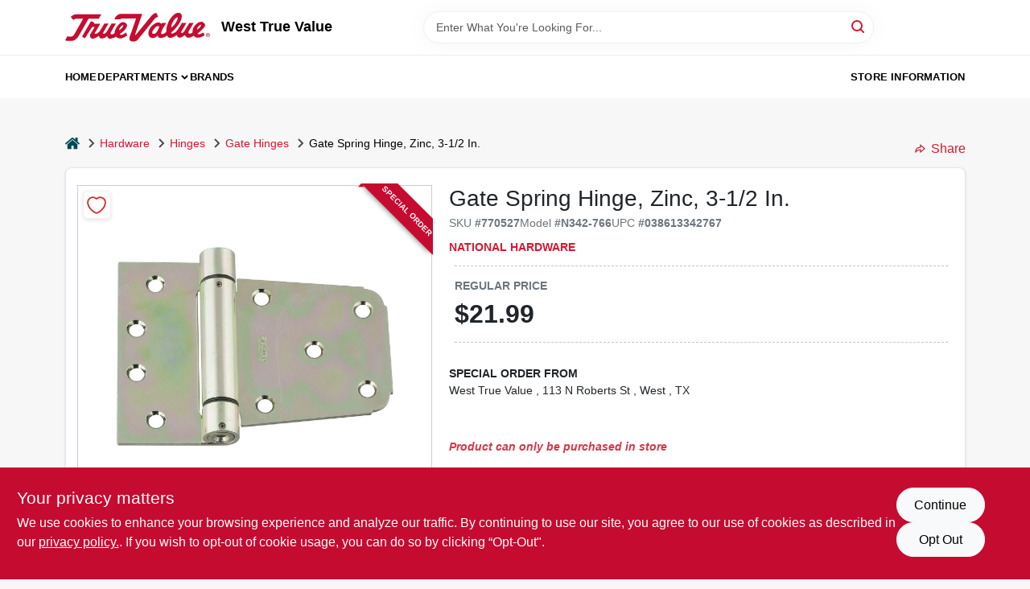

--- FILE ---
content_type: text/html
request_url: https://westhardware.com/p/gate-spring-hinge-zinc-038613342767
body_size: 93312
content:
<!DOCTYPE html>
<html lang="en">
	<head>
		<meta charset="utf-8" />
		<link rel="preconnect" href="https://maps.googleapis.com">
		<link rel="preconnect" href="https://storage.googleapis.com">
		<link rel="preconnect" href="https://images.ezad.io">
		<link rel="preconnect" href="https://api.ezadlive.com">
		<meta name="viewport" content="width=device-width, initial-scale=1.0, maximum-scale=2.0">


		
		<link href="https://static.ezadlive.com/fe/version2782/_app/immutable/assets/vendor.f0fcb5ba.css" rel="stylesheet">
		<link href="https://static.ezadlive.com/fe/version2782/_app/immutable/assets/0.1cbb51b9.css" rel="stylesheet">
		<link href="https://static.ezadlive.com/fe/version2782/_app/immutable/assets/login-module.7fe72062.css" rel="stylesheet">
		<link href="https://static.ezadlive.com/fe/version2782/_app/immutable/assets/main-footer.6c797e80.css" rel="stylesheet">
		<link href="https://static.ezadlive.com/fe/version2782/_app/immutable/assets/document-modal.a3b96a58.css" rel="stylesheet">
		<link href="https://static.ezadlive.com/fe/version2782/_app/immutable/assets/modal.577dbff6.css" rel="stylesheet">
		<link href="https://static.ezadlive.com/fe/version2782/_app/immutable/assets/cart-sidebar.bbe547ba.css" rel="stylesheet">
		<link href="https://static.ezadlive.com/fe/version2782/_app/immutable/assets/cart-items.08954f67.css" rel="stylesheet">
		<link href="https://static.ezadlive.com/fe/version2782/_app/immutable/assets/change-quantity.693882c3.css" rel="stylesheet">
		<link href="https://static.ezadlive.com/fe/version2782/_app/immutable/assets/recaptcha.ab6e1a2f.css" rel="stylesheet">
		<link href="https://static.ezadlive.com/fe/version2782/_app/immutable/assets/bogo-discount-card.2b8bc076.css" rel="stylesheet">
		<link href="https://static.ezadlive.com/fe/version2782/_app/immutable/assets/locations-modal.8c32552f.css" rel="stylesheet">
		<link href="https://static.ezadlive.com/fe/version2782/_app/immutable/assets/big-map.bdb2e239.css" rel="stylesheet">
		<link href="https://static.ezadlive.com/fe/version2782/_app/immutable/assets/8.3afef552.css" rel="stylesheet">
		<link href="https://static.ezadlive.com/fe/version2782/_app/immutable/assets/product-card.8c7218bf.css" rel="stylesheet">
		<link href="https://static.ezadlive.com/fe/version2782/_app/immutable/assets/breadcrumbs.99256963.css" rel="stylesheet">
		<link href="https://static.ezadlive.com/fe/version2782/_app/immutable/assets/color-block.3cb9d873.css" rel="stylesheet">
		<link href="https://static.ezadlive.com/fe/version2782/_app/immutable/assets/paginator.12bdcbbb.css" rel="stylesheet">
		<link href="https://static.ezadlive.com/fe/version2782/_app/immutable/assets/custom-input-fields.01cd9b06.css" rel="stylesheet">
		<link href="https://static.ezadlive.com/fe/version2782/_app/immutable/assets/datepicker.077ee2f5.css" rel="stylesheet">
		<link href="https://static.ezadlive.com/fe/version2782/_app/immutable/assets/video-card.d3615b23.css" rel="stylesheet">
		<link href="https://static.ezadlive.com/fe/version2782/_app/immutable/assets/product-swiper.7b570ea1.css" rel="stylesheet">
		<link href="https://static.ezadlive.com/fe/version2782/_app/immutable/assets/product-item.9a7f20ab.css" rel="stylesheet"><title>National Hardware Gate Spring Hinge, Zinc, 3-1/2 In. | West True Value</title><!-- HEAD_svelte-145cly0_START --><!-- Project: undefined - Channel Id: 34 - Version: 2784 - Release Latest Version: undefined -->   <meta name="msapplication-TileColor" content="#da532c"> <meta name="theme-color" content="#ffffff"> <link rel="icon" type="image/x-icon" href="https://storage.googleapis.com/content.ezadtv.com/2020/06/16/5ee9287242f93_favicon.ico"> <link rel="icon" type="image/png" sizes="32x32" href="https://storage.googleapis.com/content.ezadtv.com/2020/06/16/5ee9287242f93_favicon.ico"> <link rel="apple-touch-icon" sizes="180x180" href="https://storage.googleapis.com/content.ezadtv.com/2020/06/16/5ee9287242f93_favicon.ico">  <meta name="twitter:title" content="Gate Spring Hinge, Zinc, 3-1/2 In."> <meta name="og:title" content="Gate Spring Hinge, Zinc, 3-1/2 In."> <meta property="og:title" content="Gate Spring Hinge, Zinc, 3-1/2 In.">  <meta name="description" content="Introducing the 3-1/2 inch zinc heavy duty spring gate hinge, now available at West True Value in West, TX. This innovative hinge features a patented bearing design that eliminates metal-to-metal c..."> <meta name="twitter:description" content="Introducing the 3-1/2 inch zinc heavy duty spring gate hinge, now available at West True Value in West, TX. This innovative hinge features a patented bearing design that eliminates metal-to-metal c..."> <meta name="og:description" content="Introducing the 3-1/2 inch zinc heavy duty spring gate hinge, now available at West True Value in West, TX. This innovative hinge features a patented bearing design that eliminates metal-to-metal c..."> <meta property="og:description" content="Introducing the 3-1/2 inch zinc heavy duty spring gate hinge, now available at West True Value in West, TX. This innovative hinge features a patented bearing design that eliminates metal-to-metal c...">   <meta name="google-site-verification" content="wILiRAWRrh1TJKSVCQSbjKah1058QmHI-whOURXb68U"> <meta property="og:site_name" content="West True Value"> <meta property="og:type" content="website"> <meta property="twitter:site" content="West True Value"> <meta property="twitter:card" content="summary"> <meta name="google-site-verification" content="mLaaiDN5Ji_g3CCJKrthTxHvNUSCWYnEkoQp-mi67eE" />
<meta name="google-site-verification" content="C_7K_y9jJyNz-Vm7cpDWRVZDefM073e67yoR7rVlgaM" />    <script> window.dataLayerEz = window.dataLayerEz || []; window.dataLayerEz.push({'storeNumber': '9346', 'user_properties.store_number': '9346'}); </script>  <meta name="twitter:image:src" content="https://storage.googleapis.com/ezimage-cache/noscale/aHR0cHM6Ly9zdG9yYWdlLmdvb2dsZWFwaXMuY29tL2NvbnRlbnQuZXphZHR2LmNvbS8yMDI0LzAzLzMxLzIwMjQwMzMxXzY2MDljMzA1MTFjM2QuanBlZw.webp"> <meta name="twitter:image" content="https://storage.googleapis.com/ezimage-cache/noscale/aHR0cHM6Ly9zdG9yYWdlLmdvb2dsZWFwaXMuY29tL2NvbnRlbnQuZXphZHR2LmNvbS8yMDI0LzAzLzMxLzIwMjQwMzMxXzY2MDljMzA1MTFjM2QuanBlZw.webp"> <meta name="og:image" content="https://storage.googleapis.com/ezimage-cache/noscale/aHR0cHM6Ly9zdG9yYWdlLmdvb2dsZWFwaXMuY29tL2NvbnRlbnQuZXphZHR2LmNvbS8yMDI0LzAzLzMxLzIwMjQwMzMxXzY2MDljMzA1MTFjM2QuanBlZw.webp"> <meta property="og:image" content="https://storage.googleapis.com/ezimage-cache/noscale/aHR0cHM6Ly9zdG9yYWdlLmdvb2dsZWFwaXMuY29tL2NvbnRlbnQuZXphZHR2LmNvbS8yMDI0LzAzLzMxLzIwMjQwMzMxXzY2MDljMzA1MTFjM2QuanBlZw.webp"> <link rel="canonical" href="https://westhardware.com/p/gate-spring-hinge-zinc-038613342767"> <meta property="og:url" content="https://westhardware.com/p/gate-spring-hinge-zinc-038613342767"> <script type="application/ld+json">[{"@context":"https://schema.org","@type":"HardwareStore","name":"West True Value","telephone":"254-826-3005","image":"","address":{"@type":"PostalAddress","streetAddress":"113 N Roberts St","addressLocality":"West","addressRegion":"TX","postalCode":"76691","addressCountry":"USA"}},{"@context":"https://schema.org","@type":"WebSite","name":"West True Value","url":"https://westhardware.com/","alternateName":"West True Value","potentialAction":[{"@type":"SearchAction","target":"https://westhardware.com//search/?keyword={search_term_string}","query-input":"required name=search_term_string"}]},{"@context":"https://schema.org","@type":"Organization","legalName":"West True Value","url":"https://westhardware.com/","logo":"","contactPoint":[{"@type":"ContactPoint","contactType":"customer service","telephone":"254-826-3005","email":"sales@westhardware.com"}]},{"@context":"https://schema.org","@type":"BreadcrumbList","itemListElement":[{"@type":"ListItem","position":1,"name":"Departments","item":"https://westhardware.com"},{"@type":"ListItem","position":2,"name":"Hardware","item":"https://westhardware.com/department/6227106/hardware"},{"@type":"ListItem","position":3,"name":"Gate Spring Hinge, Zinc, 3-1/2 In.","item":"https://westhardware.com/p/gate-spring-hinge-zinc-038613342767"}]},{"@context":"https://schema.org","@type":"BreadcrumbList","itemListElement":[{"@type":"ListItem","position":1,"name":"Brands","item":"https://westhardware.com/brands"},{"@type":"ListItem","position":2,"name":"National Hardware","item":"https://westhardware.com/brands/national-hardware-13370"},{"@type":"ListItem","position":3,"name":"Gate Spring Hinge, Zinc, 3-1/2 In.","item":"https://westhardware.com/p/gate-spring-hinge-zinc-038613342767"}]},{"@context":"https://schema.org","@type":"Product","name":"Gate Spring Hinge, Zinc, 3-1/2 In.","description":"Introducing the <strong>3-1/2 inch zinc heavy duty spring gate hinge</strong>, now available at West True Value in West, TX. This innovative hinge features a patented bearing design that eliminates metal-to-metal contact, ensuring smooth and quiet operation for your gates. Designed to automatically close gates weighing up to 50 pounds, it offers convenience and reliability for both residential and commercial use in West.<br><br><br />\n<br />\n<ul><br />\n  <li><strong>Patented bearing design:</strong> Eliminates metal-to-metal contact, providing smooth and quiet gate movement.</li><br />\n  <li><strong>Automatic gate closing:</strong> Automatically closes gates weighing up to 50 pounds, enhancing security and ease of use.</li><br />\n  <li><strong>Patented ratchet adjustment:</strong> Allows precise tension control for optimal gate closing speed and force.</li><br />\n  <li><strong>Durable zinc construction:</strong> Heavy duty material ensures long-lasting performance and resistance to wear.</li><br />\n  <li><strong>Compact size:</strong> Measures 3-1/2 inches, suitable for a variety of gate types and sizes.</li><br />\n</ul><br><br />\n<br />\nThis spring gate hinge is ideal for homeowners and professionals in West who want to maintain secure and smoothly operating gates. Whether you are installing a new gate or upgrading an existing one, this hinge provides a quiet and efficient solution. It is especially useful for garden gates, fence gates, or any gate that requires automatic closing without the noise and wear of traditional hinges.<br><br><br />\n<br />\nImagine the convenience of gates that close automatically after use, preventing unwanted entry or accidental gate left open situations. The patented ratchet adjustment allows you to customize the closing tension to suit your specific gate weight and environment, making it perfect for various outdoor projects around your property in West.<br><br><br />\n<br />\nIn summary, the <em>3-1/2 inch zinc heavy duty spring gate hinge</em> combines innovative design and durable materials to deliver smooth, quiet, and automatic gate closing. Available now at West True Value in West, TX, this hinge is an essential component for anyone looking to improve gate functionality and security in the area.","url":"https://westhardware.com/p/gate-spring-hinge-zinc-038613342767","productID":"770527","sku":"770527","mpn":"N342-766","image":["https://storage.googleapis.com/ezimage-cache/noscale/aHR0cHM6Ly9zdG9yYWdlLmdvb2dsZWFwaXMuY29tL2NvbnRlbnQuZXphZHR2LmNvbS8yMDI0LzAzLzMxLzIwMjQwMzMxXzY2MDljMzA1MTFjM2QuanBlZw.webp"],"brand":{"@type":"Brand","name":"National Hardware"},"gtin":"038613342767","offers":{"@type":"Offer","availability":"https://schema.org/InStock","itemCondition":"https://schema.org/NewCondition","url":"https://westhardware.com/p/gate-spring-hinge-zinc-038613342767","priceCurrency":"USD","price":"21.99"}}]</script> <script >__EZ_STORE_SETTINGS = {"businessSlug":"K4B3LXH92P6P8J94","stripePublishable":"","stripeLive":"","businessName":"West True Value","favicon":"https://storage.googleapis.com/content.ezadtv.com/2020/06/16/5ee9287242f93_favicon.ico","colors":{"primary":"#c60b30","secondary":"#f5973e","text":"#2f3540","background":"#F7F7F7","header":"#fff","headerLinkColor":"","headerText":"","navigation":"#fff","priceColor":"","promoPriceColor":"","storeColor":""},"layout":"default","font":"Roboto","logo":"","subscribeBannerImage":"url('https://storage.googleapis.com/content.ezadtv.com/2020/06/23/5ef2717d63744_TrueValue.jpg')","buyingFromAlert":{"background":"","textColor":"","visible":""},"homeAlert":{"visible":false,"text":"Welcome to the new West True Value E-Commerce! Order products for pickup or local delivery by adding to the cart.","background":"primary","textColor":"white","fontSize":20,"fontWeight":"bolder","allowOverrideEvenBasicPlan":"","fontFamily":"","padding":""},"text":{"featuredProductText":"","inStore":"In-Store","specialOrderWarning":"","outOfStock":"","noRentalItems":"There are no rental items","specialOrderTitle":"Special Order From True Value","specialOrderText":"Order this product for shipping to our store in 3-5 days.","trademark":"All product and company names are trademarks™ or registered® trademarks of their respective holders. Use of them does not imply any affiliation with or endorsement by them.","checkAvailability":"Call Your Local Store For Availability","emptyCart":"Cart is empty. Browse the website and add the things you like!","cartDeliveryDisclaimer":"","forRental":"","promoQuantityHeader":"","specialOrderTextByLocation":"","deliveryConfirmationText":"","vendorInStockText":"","vendorOutOfStockText":"","catalogInStockText":"","vendorSpecialOrderText":"","outOfStockText":"","extraProductMessage":"","inStockText":"","customPurchaseTitle":"","customPurchaseText":"","tvCustomQtyMessage":"","tvCustomAvailableMessage":"","specialOrderFee":"","onlyXLeftText":"","footerConnectText":"","receiveMarketingText":""},"footer":{"links":"","facebookPage":"","showSslLogo":"","instagramPage":"","locations":null,"showLogo":"","hideBusinessName":""},"products":{"inventoryItemsMin":4,"itemsPerPage":48,"showVideos":false,"showDescription":true,"showSimilarProducts":true,"showQtyInWidgets":true,"sortOptions":"","defaultSorting":"relevancy","hideReg":false,"filterShowOutOfStock":true,"inStockProductRename":"","hideUpc":"","hideInStockCheckbox":"","disableOrdering":"","showThreeFiveDays":"","capitalizeTitle":"","regularPriceText":"","currencyPrefix":"","useOriginalTitle":"","hidePriceOutOfStock":"","disableSpecialOrdering":true,"showTopBrandProducts":"","showSimilarProductsByProduct":"","showDepartmentDropdownInSearch":"","getQuoteSpecial":"","hideProductLocation":"","getQuoteEmail":"","hideProductUnit":"","hiddenPriceText":"","syncHandlePromos":"","showPartnerInventories":"","hideQuantity":"","alwaysShowProp65":"","widgetPromoLabel":"","singlePromoLabel":"","hideBrandFromTitle":"","hideOutOfStockItems":"","showUnitInventory":"","showOutOfStockItems":"","hideRentalPrices":"","hidePrice":"","alwaysShowProductLocation":"","showSpecs":"","disableSearchBar":"","hideNotifyMeOption":"","hideDeliveryLocationsModal":"","hideSecondSpecialWarning":"","showModelNumber":"","showSortByCustomerPartNumberOnMyOrders":"","removeZoominEffect":"","hideAvailability":"","includeBrandInTitle":"","hideSpecialOrderBadgeAboveImage":""},"departments":{"defaultSorting":"relevancy","skipAutoFormat":"","multiLevel":"","sortOptions":"","hideHeadersInMenu":"","collapseDepartmentsOnSearch":"","hideNoSubDeptTextInDeptList":"","description":"Enhance your outdoor space with our Outdoor Living & Patio, Lawn & Garden, Paint, Home & Cleaning, and Plumbing products. Create your perfect environment today. Shop online now or visit us at STORE_NAME_AND_LOCATION for all your outdoor and home needs in one place!"},"brands":{"defaultSorting":"relevancy","showImages":true,"sortAlphabetical":"","capitalize":"","description":"Explore our extensive collection of top brands like Coleman, Ortho, and Spectracide. Whether you're looking for outdoor gear or home improvement solutions, we have you covered. Discover quality products that meet your needs today! Shop online now or visit us at STORE_NAME_AND_LOCATION for all your essentials!"},"cart":{"rewardMembers":false,"hideAddress":false,"specialOrderMessage":"","specialOrderDisclaimer":"Subject to Availability and seasonality from suppliers. If we cannot get it, you will be notified and refunded.","specialOrderBadge":"","specialOrderMessageTooltip":"You will receive shipping information over email within the next business day","empty":"Cart is empty. Browse the website and add the things you like!","submittedOrderImage":"","confirmationText":"","deliveryDisclaimer":"","taxJar":"","hideShipping":"","showSpecialOrderDays":"","enableDeliveryDate":"","promos":"","allowSpecialOrderVendors":[1759],"taxDisclaimer":"We are confirming your items are available, you will receive an update shortly. ","additionalCountries":"","showCardProviders":"","taxExemptionCheck":"","discountEligibilityCheck":"","hideVendorInSpecialOrder":"","refundInfo":"","deliveryZipsAllowed":"","allowedZips":"","disclaimer":"","allowSavedCarts":"","hideTax":"","hideDeliveryZipcode":"","cartModal":"","deferCapture":"","pickupDistanceLimit":"","alwaysRequireAddress":"","showUnitPrice":"","distanceModal":"","showCheckoutCbLayout":"","hideUnitedStatesDeliveryOption":"","restrictedStatesForShipping":"","restrictedStatesMessage":"","hideSpecialOrderMessage":"","rdcAware":"","guestCheckoutWithPaypalOnly":"","allowRecurringOrders":"","mergeAdditionalFeeWithSubtotal":"","displayRecurringOrdersSectionBorder":"","hidePickupZipcode":"","enableMarketingEmailsByDefault":"","enableShareCartLink":"","hideSpecialOrderBadge":"","showShippingRateDisclaimer":""},"admin":{"showStats":true,"showOrderLocationFilters":true,"orders":"","hideSecondStep":"","RSCOptions":"","showContractors":"","orderTimeZone":"","hideInStorePingOption":"","autoSelectStore":"","enableNewOrderNotification":"","hideBusinessNameFromHeaderOnMobile":"","showAvailableFulfilmentOptions":"","defaultSelectedStore":"","allowOverridingDeliveryCharges":"","enableTaxWaiverIfExempt":"","hideGuestCheckout":""},"testimonials":{"1":"","2":""},"liveChatCode":"","storeNumber":"","logoMaxWidth":"","logoMaxHeight":"","signup":{"extraFields":""},"contactUs":{"hideEmail":false},"logoSize":"","navigationBackground":"","whiteHeader":"","lightNav":"","displayName":"West True Value","domain":"westhardware","newOrderEmails":"sales@westhardware.com\nbrian@westhardware.com\n dean@westhardware.com","contactEmail":"sales@westhardware.com","company":"truevalue_ecommerce","navigation":[{"name":"home"},{"name":"departments"},{"name":"brands"},{"name":"About Us","align":"right"}],"demo":true,"homepageBanner":"","search":{"checkboxFilters":""},"timezone":"","meta":{"description":"We have some of the best selections of products at great prices! Our friendly website is here to assist you with all of your purchasing needs. Feel free to contact us if you have any questions!","loginDescription":"Get discounts & savings when you register for an account today!","mainImage":"","loginTitle":"","departmentsDescription":"Find diverse departments at [store_name] in [city]. Your local source for quality hardware!","departmentsTitle":"Explore and Seek Departments at STORE_NAME","brandsDescription":"Discover top brands at [store_name] in [city], [state]. Quality tools and supplies for every project.","brandsTitle":"Investigate Our Brands At STORE_NAME","searchPageDescription":"Check out [search_term] at [store_name]. Besides, upgrade your space with top-quality agricultural fluids, cleaners, and more from our extensive collection."},"directory":"www-truevalue-ecommerce/store-westhardware-9346","overrideSubscribeImage":"","tax_rate":"","adminNavigation":"","showPhoneInNavigation":"","emailNavLink":"","onlyFeatured":"","navigationLayout":"","aboutUsLocations":"","customLayout":"","showAdvancedSetting":"","principles":"","registrationOptions":{"companyInput":"","hideFromHeader":""},"locationData":{"Millhouse":"","Wildey":""},"testKey":"","business":"","authData":"","aboutUsEmails":"","logoLink":"","showConsultationReport":"","dynamicMap":"","customCss":"","extraProductMessage":"","styles":{"vendorInStockClasses":"","catalogInStockClasses":"","rentalFilterNodeClasses":""},"logoMaxheight":"","undefined":"","specialPricePositionBottom":"","aboutUsTitle":"","aboutUsTitleHidden":"","showLocationPhoneInNav":"","business_telephone":"","business_address":"","business_city":"","business_state":"","business_country":"","ecommercePlan":"null","tvRDC":"","dibRSC":"","e2Warehouse":"","logoPrint":"","business_zipcode":"","business_email":"","rentals":{"disableLocationSelection":"","allowDeliveryLocations":"","hideFulfillmentOptions":"","rentalContactText":"","disableContactForm":"","rentalInStockText":"","disclaimer":"","submitFormDisclaimerTop":"","submitFormDisclaimerBottom":"","rentalReserveText":"","hideUpc":"","verbiage":""},"aboutUs":{"hideContactUsOption":""},"localAd":{"hideLocalAdNavLink":""},"header":{"locationSelector":""},"navStyle":{"links":"","locationSelector":""},"e2ReportExemption":"","svelte":"","null":"","aiSettings":{"useAIProductsTable":"","useAIProductsCategories":"","excludeAIProductsTable":""}}</script>  <script >__EZ_PREGEN = 0</script> <script >__EZ_TV_ECOM_PLAN = 'LES'</script> <script >__EZ_TVR_NAME = "True Value Rewards"</script> <script >__EZ_IS_TRUEVALUE = true</script>  <style data-svelte-h="svelte-1ke9ioy">/* embed the latin fonts directly */
    @font-face {
      font-family: 'Roboto';
      font-style: normal;
      font-weight: 300;
      font-display: swap;
      src: url(https://static.ezadlive.com/fonts/KFOlCnqEu92Fr1MmSU5fBBc4.woff2) format('woff2');
      unicode-range: U+0000-00FF, U+0131, U+0152-0153, U+02BB-02BC, U+02C6, U+02DA, U+02DC, U+0304, U+0308, U+0329, U+2000-206F, U+2074, U+20AC, U+2122, U+2191, U+2193, U+2212, U+2215, U+FEFF, U+FFFD;
    }
    @font-face {
      font-family: 'Roboto';
      font-style: normal;
      font-weight: 400;
      font-display: swap;
      src: url(https://static.ezadlive.com/fonts/KFOmCnqEu92Fr1Mu4mxK.woff2) format('woff2');
      unicode-range: U+0000-00FF, U+0131, U+0152-0153, U+02BB-02BC, U+02C6, U+02DA, U+02DC, U+0304, U+0308, U+0329, U+2000-206F, U+2074, U+20AC, U+2122, U+2191, U+2193, U+2212, U+2215, U+FEFF, U+FFFD;
    }
    @font-face {
      font-family: 'Roboto';
      font-style: normal;
      font-weight: 700;
      font-display: swap;
      src: url(https://static.ezadlive.com/fonts/KFOlCnqEu92Fr1MmWUlfBBc4.woff2) format('woff2');
      unicode-range: U+0000-00FF, U+0131, U+0152-0153, U+02BB-02BC, U+02C6, U+02DA, U+02DC, U+0304, U+0308, U+0329, U+2000-206F, U+2074, U+20AC, U+2122, U+2191, U+2193, U+2212, U+2215, U+FEFF, U+FFFD;
    }</style>  <link rel="stylesheet" type="text/css" media="print" href="https://static.ezadlive.com/fonts/font-roboto.css" onload="this.media='all';"><style>
:root {
  --primary: #c60b30;
  --bs-primary: #c60b30;
  --secondary: #f5973e;
  --bs-secondary: #f5973e;
  --text: #2f3540;
  --bs-text: #2f3540;
  --background: #F7F7F7;
  --bs-background: #F7F7F7;
  --header: #fff;
  --bs-header: #fff;
  --headerLinkColor: #000;
  --bs-headerLinkColor: #fff;
  --headerText: #000;
  --bs-headerText: #fff;
  --navigation: #fff;
  --bs-navigation: #fff;
  --priceColor: #fff;
  --bs-priceColor: #fff;
  --promoPriceColor: #fff;
  --bs-promoPriceColor: #fff;
  --storeColor: #fff;
  --bs-storeColor: #fff;
  --brandPrimary: #D31931;
  --headerLinkColorInv: #fff;
  --navigationLinkColor: #000;
  --navigationText: var(--text);
  --navigationFontSize: 14px;
  --font: Helvetica,Arial,sans-serif;
}
</style><!-- HEAD_svelte-145cly0_END -->

		<style>
			.text-success-dark {
				color: #124A1F !important;
			}
		</style>
	</head>
	<body data-sveltekit-preload-data="hover">
	<noscript><iframe src='https://www.googletagmanager.com/ns.html?id=GTM-PPF9G4N' height='0' width='0' style='display:none;visibility:hidden'></iframe></noscript>
		<div style="display: contents">     <button class="skip-link svelte-1yub3rk" data-svelte-h="svelte-mn0oll">Skip to content</button> <div class="truevalueSite">  <header id="mainHeader" class="main-header position-relative  WestTrueValue svelte-1pee0jg"><div class="container gap-3 d-flex flex-column flex-lg-row align-items-center justify-content-center justify-content-lg-between py-3"> <button class="d-block nav-icon d-lg-none mobile-menu-button " aria-label="Menu"><span></span></button> <div class="d-flex flex-column flex-md-row align-items-center"><a href="/" class="brand text-white " aria-label="West True Value Home" rel="prefetch"><img src="https://static.ezadlive.com/fe/version2782/_app/immutable/assets/truevalue.f5a4a125.svg" id="logo-img" alt="West True Value" style="" class="logo-width svelte-1pee0jg" width="100%" height="100%"></a> <div class="h5 fw-bold mt-3 mb-0 mt-md-0 ms-md-3 comp-text" style="color: ">West True Value</div></div> <form id="searchForm" name="search" role="search" class="search-wrapper position-relative svelte-om0n6w"><input aria-label="Search Term" class="form-control autosuggest svelte-om0n6w" type="text" placeholder="Enter What You're Looking For..." loading="lazy" value=""> <button type="submit" aria-label="Search" class="btn-search-custom svelte-om0n6w" data-svelte-h="svelte-6o76ou"><svg width="16" height="16" xmlns="http://www.w3.org/2000/svg" xmlns:xlink="http://www.w3.org/1999/xlink"><defs data-v-6d71ba7e=""><filter data-v-6d71ba7e="" x="-8.1%" y="-113.8%" width="116.2%" height="327.5%" filterUnits="objectBoundingBox"><feMorphology data-v-6d71ba7e="" radius=".5" operator="dilate" in="SourceAlpha" result="shadowSpreadOuter1"></feMorphology><feOffset data-v-6d71ba7e="" in="shadowSpreadOuter1" result="shadowOffsetOuter1"></feOffset><feGaussianBlur data-v-6d71ba7e="" stdDeviation="15" in="shadowOffsetOuter1" result="shadowBlurOuter1"></feGaussianBlur><feComposite data-v-6d71ba7e="" in="shadowBlurOuter1" in2="SourceAlpha" operator="out" result="shadowBlurOuter1"></feComposite><feColorMatrix data-v-6d71ba7e="" values="0 0 0 0 0.13236882 0 0 0 0 0.171002098 0 0 0 0 0.285297781 0 0 0 0.04 0" in="shadowBlurOuter1"></feColorMatrix></filter><rect data-v-6d71ba7e="" x="0" y="0" width="560" height="40" rx="20"></rect></defs><g data-v-6d71ba7e="" fill="none" fill-rule="evenodd"><path data-v-6d71ba7e="" fill="#FFF" d="M-884-28H556v1536H-884z"></path><g data-v-6d71ba7e="" transform="translate(-529 -11)"><use data-v-6d71ba7e="" fill="#000" filter="url(#a)" xlink:href="#b"></use><use data-v-6d71ba7e="" stroke="currentColor" fill="#FFF" xlink:href="#b"></use></g><g data-v-6d71ba7e="" stroke-width="2" transform="translate(1 1)" stroke="currentColor" stroke-linecap="round" stroke-linejoin="round"><circle data-v-6d71ba7e="" cx="6" cy="6" r="6"></circle><path data-v-6d71ba7e="" d="M14 14l-3.758-3.758"></path></g></g></svg></button> </form> <div class="d-flex align-items-center cart-wrapper  svelte-17u9cvc" style="z-index: 1;">     </div></div> </header>  <nav class="navbar p-0 navbar-light main-nav  collapsed   svelte-t4umeu" id="mainNav"> <div class="container pb-3 pb-lg-0 w-100 h-100 align-items-start"><div class="px-2 px-lg-0 w-100"><div class="d-flex justify-content-end mt-4 d-lg-none mb-n2 w-100"><button class="toggle-menu-bt" aria-label="Menu" data-svelte-h="svelte-qdeofb"><svg xmlns="http://www.w3.org/2000/svg" fill="none" width="32" viewBox="0 0 24 24" stroke-width="2" stroke="currentColor"><path stroke-linecap="round" stroke-linejoin="round" d="M6 18L18 6M6 6l12 12"></path></svg></button></div> <ul class="navbar-nav flex-column flex-lg-row flex-wrap "><li class="nav-item  left   svelte-t4umeu"><a href="/" class="nav-link text-capitalize home" style="font-size: " rel="prefetch">Home </a> </li><li class="nav-item b-nav-dropdown dropdown left   svelte-t4umeu"><button tabindex="0" class=" c-dropdown h-100 d-flex align-items-center main-link justify-content-between svelte-nnj2yx" aria-expanded="false" aria-controls="departments-menu"><a class="nav-link text-capitalize svelte-nnj2yx" href="/departments" style="fontSize: ">Departments</a> <svg fill="none" class="ms-1 caret svelte-nnj2yx" width="10" height="6" xmlns="http://www.w3.org/2000/svg"><path d="M7.5 1.5l-3 3-3-3" stroke="currentColor" stroke-linecap="round" stroke-linejoin="round" stroke-width="2" class="svelte-nnj2yx"></path></svg>   </button> </li><li class="nav-item  left   svelte-t4umeu"><a href="/brands" class="nav-link text-capitalize " style="font-size: " rel="prefetch">Brands </a> </li><li class="nav-item  right   svelte-t4umeu"><a href="/store-info" class="nav-link text-capitalize " style="font-size: " rel="prefetch">Store Information </a> </li>   </ul></div></div> </nav>   <div><main> <div class="container svelte-ayn5ju" id="product-detail-container"><div class="d-flex flex-column flex-md-row justify-content-md-between align-items-md-center mb-3"><ul class="list-unstyled breadcrumb__wrapper d-flex align-items-center mb-0 d-none d-md-flex svelte-q0unwl"><li class="d-flex align-items-center"><a href="/" class="home-icon" aria-label="Home" rel="prefetch"><svg class="home-svg-icon comp-text svelte-q0unwl" width="18px" height="15px" viewBox="0 0 18 15" version="1.1" xmlns="http://www.w3.org/2000/svg" xmlns:xlink="http://www.w3.org/1999/xlink"><g stroke="none" stroke-width="1" fill="none" fill-rule="evenodd"><g id="Artboard" transform="translate(-77.000000, -64.000000)" fill="currentColor"><path d="M86.0425152,67 L92.2323346,72.263 L92.2398489,72.29 L92.2398489,72.29 L92.243,72.329 L92.243,77.658 L92.2347469,77.770184 C92.212749,77.91572 92.1468173,78.045 92.0374484,78.157 L92.0374484,78.157 L91.9528774,78.233192 C91.835969,78.32356 91.7025543,78.369 91.5536263,78.369 L91.5536263,78.369 L87.4193234,78.369 L87.4193234,74.105 L84.6637678,74.105 L84.6637678,78.368 L80.5314041,78.368 L80.4222523,78.359592 C80.2808638,78.33716 80.1559815,78.2698 80.0466125,78.157 L80.0466125,78.157 L79.973312,78.069776 C79.8864373,77.9492 79.843,77.8116 79.843,77.658 L79.843,77.658 L79.843,72.329 L79.8439696,72.31475 L79.8439696,72.31475 L79.8478479,72.296 L79.8517262,72.2765 L79.8517262,72.2765 L79.8526958,72.263 L86.0425152,67 Z M86,64 L86.1602454,64.0081667 C86.4210556,64.0353889 86.6505,64.1306667 86.848,64.294 L86.848,64.294 L89.572,66.597 L89.572,64.395 L89.5783594,64.3196562 C89.5910625,64.24775 89.62275,64.18625 89.673,64.136 L89.673,64.136 L89.7266563,64.0915312 C89.78375,64.0535625 89.85125,64.035 89.93,64.035 L89.93,64.035 L92.074,64.035 L92.1485938,64.0412188 C92.21975,64.0536875 92.2805,64.085 92.33,64.136 L92.33,64.136 L92.3744688,64.1899687 C92.4124375,64.247625 92.431,64.31625 92.431,64.395 L92.431,64.395 L92.431,69.002 L94.876,71.057 L94.9253125,71.1063594 C94.9684375,71.159375 94.993,71.2235 94.999,71.3 L94.999,71.3 L94.998625,71.3734688 C94.991875,71.444625 94.966,71.50875 94.921,71.565 L94.921,71.565 L94.228,72.401 L94.1800469,72.4465313 C94.1284375,72.4873125 94.066,72.51375 93.994,72.525 L93.994,72.525 L93.96,72.525 L93.8912344,72.5201094 C93.82575,72.5103125 93.77025,72.48575 93.726,72.446 L93.726,72.446 L86,65.931 L78.274,72.446 L78.2070938,72.4847812 C78.1400625,72.5173125 78.07275,72.531 78.006,72.525 L78.006,72.525 L77.9368125,72.5087187 C77.8711875,72.4874375 77.81625,72.45125 77.772,72.401 L77.772,72.401 L77.08,71.565 L77.0409375,71.5061563 C77.0085,71.44475 76.99575,71.37575 77.001,71.3 L77.001,71.3 L77.0127656,71.2275781 C77.031,71.1591875 77.0685,71.10275 77.124,71.057 L77.124,71.057 L85.152,64.294 C85.39,64.098 85.673,64 86,64 L86,64 Z" id="breadcrumb-home"></path></g></g></svg><span class="sr-only comp-text svelte-q0unwl" data-svelte-h="svelte-p8vfj9">home</span></a> <svg class="mx-2 arrow-left-icon comp-text svelte-q0unwl" height="14" width="11" xmlns="http://www.w3.org/2000/svg"><path d="M5 2L10 7 5 12" fill="none" stroke="currentColor" stroke-width="2"></path></svg></li> <li class="d-flex align-items-center"><a href="/department/hardware-6227106" class="comp-text" rel="prefetch">Hardware</a> <svg class="mx-2 arrow-left-icon comp-text svelte-q0unwl" height="14" width="11" xmlns="http://www.w3.org/2000/svg"><path d="M5 2L10 7 5 12" fill="none" stroke="currentColor" stroke-width="2"></path></svg> </li><li class="d-flex align-items-center"><a href="/department/hardware-6227106/hinges-6227508" class="comp-text" rel="prefetch">Hinges</a> <svg class="mx-2 arrow-left-icon comp-text svelte-q0unwl" height="14" width="11" xmlns="http://www.w3.org/2000/svg"><path d="M5 2L10 7 5 12" fill="none" stroke="currentColor" stroke-width="2"></path></svg> </li><li class="d-flex align-items-center"><a href="/department/hardware-6227106/hinges-6227508/gate-hinges-6227509" class="comp-text" rel="prefetch">Gate Hinges</a> <svg class="mx-2 arrow-left-icon comp-text svelte-q0unwl" height="14" width="11" xmlns="http://www.w3.org/2000/svg"><path d="M5 2L10 7 5 12" fill="none" stroke="currentColor" stroke-width="2"></path></svg> </li><li class="d-flex align-items-center"><span class="comp-text" style="color:black">Gate Spring Hinge, Zinc, 3-1/2 In.</span> </li></ul> <div class="breadcrumb-mobile-container d-block d-md-none svelte-q0unwl"><ul class="breadcrumb-mobile d-flex align-items-center svelte-q0unwl"><li class="d-flex align-items-center"><a href="/department/hardware-6227106" class="comp-text" rel="prefetch">Hardware</a> <span class="mx-2" data-svelte-h="svelte-usl4m2">/</span> </li><li class="d-flex align-items-center"><a href="/department/hardware-6227106/hinges-6227508" class="comp-text" rel="prefetch">Hinges</a> <span class="mx-2" data-svelte-h="svelte-usl4m2">/</span> </li><li class="d-flex align-items-center"><a href="/department/hardware-6227106/hinges-6227508/gate-hinges-6227509" class="comp-text" rel="prefetch">Gate Hinges</a> <span class="mx-2" data-svelte-h="svelte-usl4m2">/</span> </li><li class="d-flex align-items-center"><span class="text-muted comp-text">Gate Spring Hinge, Zinc, 3-1/2 In.</span> </li></ul></div>  <div class="align-self-end align-self-md-center mt-2 mt-sm-0 flex-shrink-0 pt-3"><div class="position-relative"><button class="lead d-flex align-items-center comp-text" data-bs-toggle="dropdown" type="button" aria-haspopup="true" aria-expanded="false" data-svelte-h="svelte-y8bzn6"><svg class="me-2" xmlns="http://www.w3.org/2000/svg" width="13" height="14" fill="none"><path stroke="currentColor" stroke-linecap="round" stroke-linejoin="round" stroke-miterlimit="10" stroke-width="1.2" d="m12.05 6.625-5.25-4.5v3.0248c-2.8357 0-6 1.1002-6 5.9752 1.4768-2.391 3.75-3.00 6-3v3l5.25-4.5Z"></path></svg>
    Share</button> </div></div></div> <div class="product-section card px-md-3 py-md-4 mb-2 svelte-ayn5ju"><div class="row align-items-stretch">  <div class="col-md-5 d-flex flex-column position-relative"><div class="wrapper sticky-top svelte-1jjuw0i" style="top: 20px;z-index:0"><div class="product-preview position-relative d-flex align-items-center justify-content-center svelte-1jjuw0i"><img class="img object-fit-contain svelte-1jjuw0i" src="https://storage.googleapis.com/ezimage-cache/noscale/aHR0cHM6Ly9zdG9yYWdlLmdvb2dsZWFwaXMuY29tL2NvbnRlbnQuZXphZHR2LmNvbS8yMDI0LzAzLzMxLzIwMjQwMzMxXzY2MDljMzA1MTFjM2QuanBlZw.webp" alt="Gate Spring Hinge, Zinc, 3-1/2 In." style="cursor: zoom-in;"> <button title="Add to Wishlist" class="badge badge-sale position-absolute p-1 svelte-1jjuw0i"><svg width="26" height="26" viewBox="0 0 22 22" fill="none" xmlns="http://www.w3.org/2000/svg"><path d="M17.8407 3.66131C15.3825 2.15346 13.2371 2.7611 11.9482 3.72901C11.4197 4.12588 11.1555 4.32431 11 4.32431C10.8446 4.32431 10.5803 4.12588 10.0519 3.72901C8.76302 2.7611 6.61754 2.15346 4.15936 3.66131C0.93327 5.64019 0.203285 12.1686 7.64461 17.6764C9.06195 18.7255 9.77062 19.25 11 19.25C12.2295 19.25 12.9381 18.7255 14.3555 17.6764C21.7968 12.1686 21.0668 5.64019 17.8407 3.66131Z" stroke="#DC2626" stroke-width="1.5" stroke-linecap="round"></path></svg></button>  </div>  <div class="ribbon primary svelte-1jjuw0i"><span class="svelte-1jjuw0i">Special Order</span></div> <div class="zoomer d-none svelte-1jjuw0i" style="background-image: url(https://storage.googleapis.com/ezimage-cache/noscale/aHR0cHM6Ly9zdG9yYWdlLmdvb2dsZWFwaXMuY29tL2NvbnRlbnQuZXphZHR2LmNvbS8yMDI0LzAzLzMxLzIwMjQwMzMxXzY2MDljMzA1MTFjM2QuanBlZw.webp)"></div>  </div></div> <div class="col-md-7 d-flex flex-column"><div class=" svelte-1c4uf9">   <h1 class="h2 mb-2 fw-normal d-inline-block comp-card-resp-text"> Gate Spring Hinge, Zinc, 3-1/2 In.</h1>  <div class="d-flex gap-3 mt-n1 mb-2 text-muted comp-card-resp-text"><span>SKU <strong>#770527</strong></span> <span>Model <strong>#N342-766</strong></span> <h3 style="font-size: 14px;margin-top: 2px !important;"><span>UPC <strong>#038613342767</strong></span></h3> </div>  <h2 class="fw-bold text-uppercase h6"><a href="/brands/national-hardware-13370" class="brand-cls" rel="prefetch">National Hardware</a></h2>      </div>  <hr class="border-dashed border-2 my-3 product-detail-hr svelte-ayn5ju"> <div class="flex-grow-1"><div class="pt-2 pb-1"><div class="price-and-promo"><div class="prices svelte-fww5co"> <div class="label d-flex  svelte-fww5co">   <div class="ms-2 comp-card-text" style="color: "><div class="fw-bold text-uppercase text-muted comp-card-resp-text">Regular Price</div> <div class="fw-bold price comp-card-resp-text svelte-fww5co">
                    $21.99  </div> </div></div></div>     </div></div> <hr class="border-dashed border-2 my-3 product-detail-hr svelte-fww5co">   <div class="row"><div class="col-md-12"><div class="pt-4 pb-3  svelte-7z0uht"><div class="d-flex gap-3 align-items-center"> <div><div class="comp-card-resp-text"><div class="text-uppercase fw-bold">SPECIAL ORDER FROM</div> West True Value , 113 N Roberts St , West , TX</div></div></div>    </div>    <div class="stock-text py-2 mb-3 mt-2"><div class=" svelte-1ud5lpz"> </div>       </div> </div> </div> <div class="quantity">   <div class="mb-3 fst-italic fw-bold text-danger" data-svelte-h="svelte-4dzlbx">Product can only be purchased in store</div></div> <div class="row"><div class="col-md-12"> <div class="pb-3 d-flex align-items-center mt-3 comp-card-resp-text"><div class="fw-bold me-3" data-svelte-h="svelte-152h7nn">Will you be going in-store to purchase this product?</div> <button id="product-ping-btn" class="btn btn-outline-primary btn-xs" >Yes!</button></div></div></div>        </div></div></div></div> <div class="row d-flex flex-column flex-lg-row align-items-stretch pt-4 mt-2"><div class="col-12"><div class="collapsible card order-1 order-md-0 mb-3"><div class="p-3 border-bottom header cursor-pointer d-flex align-items-center cursor-pointer" role="button" tabindex="0"> <div class="flex-grow-1"><div class="d-flex align-items-center gap-2"><h2 id="prod-description-title" class="card-title text-uppercase fw-bold mb-0 h6" data-svelte-h="svelte-f1mtrm">Description</h2> <div class="d-flex align-items-center gap-1" data-svelte-h="svelte-4d4r6w"><img src="https://static.ezadlive.com/fe/version2782/_app/immutable/assets/ai_robot.e971b8c2.svg" alt="AI Robot" width="20" height="20"> <div class="text-muted">Descriptions are AI-generated. For accurate measurements, please call the store to confirm.</div></div></div></div> <svg width="28" height="28" viewBox="0 0 28 28" fill="none" xmlns="http://www.w3.org/2000/svg"><path d="M5.83337 12.8333H22.1667V15.1666H5.83337V12.8333Z" fill="var(--bs-primary)"></path></svg></div> <div class="overflow-hidden body" style=""><div class="p-3"><p>Introducing the <strong>3-1/2 inch zinc heavy duty spring gate hinge</strong>, now available at West True Value in West, TX. This innovative hinge features a patented bearing design that eliminates metal-to-metal contact, ensuring smooth and quiet operation for your gates. Designed to automatically close gates weighing up to 50 pounds, it offers convenience and reliability for both residential and commercial use in West.<br><br><br />
<br />
<ul><br />
  <li><strong>Patented bearing design:</strong> Eliminates metal-to-metal contact, providing smooth and quiet gate movement.</li><br />
  <li><strong>Automatic gate closing:</strong> Automatically closes gates weighing up to 50 pounds, enhancing security and ease of use.</li><br />
  <li><strong>Patented ratchet adjustment:</strong> Allows precise tension control for optimal gate closing speed and force.</li><br />
  <li><strong>Durable zinc construction:</strong> Heavy duty material ensures long-lasting performance and resistance to wear.</li><br />
  <li><strong>Compact size:</strong> Measures 3-1/2 inches, suitable for a variety of gate types and sizes.</li><br />
</ul><br><br />
<br />
This spring gate hinge is ideal for homeowners and professionals in West who want to maintain secure and smoothly operating gates. Whether you are installing a new gate or upgrading an existing one, this hinge provides a quiet and efficient solution. It is especially useful for garden gates, fence gates, or any gate that requires automatic closing without the noise and wear of traditional hinges.<br><br><br />
<br />
Imagine the convenience of gates that close automatically after use, preventing unwanted entry or accidental gate left open situations. The patented ratchet adjustment allows you to customize the closing tension to suit your specific gate weight and environment, making it perfect for various outdoor projects around your property in West.<br><br><br />
<br />
In summary, the <em>3-1/2 inch zinc heavy duty spring gate hinge</em> combines innovative design and durable materials to deliver smooth, quiet, and automatic gate closing. Available now at West True Value in West, TX, this hinge is an essential component for anyone looking to improve gate functionality and security in the area.</p>   </div></div></div></div> <div class="container"><div class="collapsible card order-1 order-md-0 mb-3"><div class="p-3 border-bottom header cursor-pointer d-flex align-items-center cursor-pointer" role="button" tabindex="0"> <div class="flex-grow-1"><h2 class="card-title text-uppercase fw-bold mb-0 h6 comp-text" data-svelte-h="svelte-136pybq">Specifications</h2></div> <svg width="26" height="26" viewBox="0 0 26 26" fill="none" xmlns="http://www.w3.org/2000/svg"><path d="M11.9166 11.9166V5.41663H14.0833V11.9166H20.5833V14.0833H14.0833V20.5833H11.9166V14.0833H5.41663V11.9166H11.9166Z" fill="var(--bs-primary)"></path></svg></div> <div class="overflow-hidden body" style=""><div class="p-3"><div class="container py-4"><table class="table table-fixed svelte-i2u18d"><tbody><tr class="svelte-i2u18d"><td class="key col-3 svelte-i2u18d">SKU</td> <td class="value col-3 svelte-i2u18d">770527</td><td class="key col-3 svelte-i2u18d">UPC</td> <td class="value col-3 svelte-i2u18d">038613342767</td> </tr><tr class="svelte-i2u18d"><td class="key col-3 svelte-i2u18d">Weight</td> <td class="value col-3 svelte-i2u18d">1.07 lbs</td><td class="key col-3 svelte-i2u18d">Package Width</td> <td class="value col-3 svelte-i2u18d">7.06 in</td> </tr><tr class="svelte-i2u18d"><td class="key col-3 svelte-i2u18d">Package Length</td> <td class="value col-3 svelte-i2u18d">0.94 in</td><td class="key col-3 svelte-i2u18d">Package Height</td> <td class="value col-3 svelte-i2u18d">8 in</td> </tr><tr class="svelte-i2u18d"><td class="key col-3 svelte-i2u18d">Model Number</td> <td class="value col-3 svelte-i2u18d">N342-766</td><td class="key col-3 svelte-i2u18d">Brand</td> <td class="value col-3 svelte-i2u18d">National Hardware</td> </tr><tr class="svelte-i2u18d"><td class="key col-3 svelte-i2u18d">Manufacturer Name</td> <td class="value col-3 svelte-i2u18d">ASSA ABLOY AMERICAS RESIDENTIALI NC</td> </tr></tbody></table> </div> </div></div></div></div>  </div>     </div> </main></div>  <div> </div> <div id="user-consent-banner" class="consent-banner row m-0 alert alert-info alert-dismissible top-bg-1 hide-consent-banner svelte-wa0yp2" role="alert"><div class="d-flex flex-column flex-md-row justify-content-between gap-4"><div data-svelte-h="svelte-1dkqoer"><div class="h4">Your privacy matters</div> <p class="lead svelte-wa0yp2" id="cookie-consent-text">We use cookies to enhance your browsing experience and analyze our traffic. By continuing to use our site, you agree to our use of cookies as described in our <a href="/privacy-policy" target="_blank" rel="noopener noreferrer" aria-label="privacy policy (opens in a new tab)">privacy policy.</a>. If you wish to opt-out of cookie usage, you can do so by clicking “Opt-Out&quot;.</p></div> <div class="d-flex flex-md-column align-items-center gap-3 action-btn svelte-wa0yp2"><button type="button" class="lead btn btn-light rounded-pill action-btn text-nowrap svelte-wa0yp2" data-dismiss="alert" aria-label="Continue" data-svelte-h="svelte-6eb4ps">Continue</button> <button type="button" class="lead btn btn-light action-btn rounded-pill text-nowrap svelte-wa0yp2" data-dismiss="alert" aria-label="Opt Out" data-svelte-h="svelte-1fjazhb">Opt Out</button></div></div></div>  </div> 
			
			<script>
				{
					__sveltekit_6kolpw = {
						assets: "https://static.ezadlive.com/fe/version2782",
						base: new URL("..", location).pathname.slice(0, -1),
						env: {}
					};

					const element = document.currentScript.parentElement;

					const data = [{"type":"data","data":(function(a){a.businessSlug="K4B3LXH92P6P8J94";a.stripePublishable="";a.stripeLive="";a.businessName="West True Value";a.favicon="https://storage.googleapis.com/content.ezadtv.com/2020/06/16/5ee9287242f93_favicon.ico";a.colors={primary:"#c60b30",secondary:"#f5973e",text:"#2f3540",background:"#F7F7F7",header:"#fff",headerLinkColor:"",headerText:"",navigation:"#fff",priceColor:"",promoPriceColor:"",storeColor:""};a.layout="default";a.font="Roboto";a.logo="";a.subscribeBannerImage="url('https://storage.googleapis.com/content.ezadtv.com/2020/06/23/5ef2717d63744_TrueValue.jpg')";a.buyingFromAlert={background:"",textColor:"",visible:""};a.homeAlert={visible:false,text:"Welcome to the new West True Value E-Commerce! Order products for pickup or local delivery by adding to the cart.",background:"primary",textColor:"white",fontSize:20,fontWeight:"bolder",allowOverrideEvenBasicPlan:"",fontFamily:"",padding:""};a.text={featuredProductText:"",inStore:"In-Store",specialOrderWarning:"",outOfStock:"",noRentalItems:"There are no rental items",specialOrderTitle:"Special Order From True Value",specialOrderText:"Order this product for shipping to our store in 3-5 days.",trademark:"All product and company names are trademarks™ or registered® trademarks of their respective holders. Use of them does not imply any affiliation with or endorsement by them.",checkAvailability:"Call Your Local Store For Availability",emptyCart:"Cart is empty. Browse the website and add the things you like!",cartDeliveryDisclaimer:"",forRental:"",promoQuantityHeader:"",specialOrderTextByLocation:"",deliveryConfirmationText:"",vendorInStockText:"",vendorOutOfStockText:"",catalogInStockText:"",vendorSpecialOrderText:"",outOfStockText:"",extraProductMessage:"",inStockText:"",customPurchaseTitle:"",customPurchaseText:"",tvCustomQtyMessage:"",tvCustomAvailableMessage:"",specialOrderFee:"",onlyXLeftText:"",footerConnectText:"",receiveMarketingText:""};a.footer={links:"",facebookPage:"",showSslLogo:"",instagramPage:"",locations:null,showLogo:"",hideBusinessName:""};a.products={inventoryItemsMin:4,itemsPerPage:48,showVideos:false,showDescription:true,showSimilarProducts:true,showQtyInWidgets:true,sortOptions:"",defaultSorting:"relevancy",hideReg:false,filterShowOutOfStock:true,inStockProductRename:"",hideUpc:"",hideInStockCheckbox:"",disableOrdering:"",showThreeFiveDays:"",capitalizeTitle:"",regularPriceText:"",currencyPrefix:"",useOriginalTitle:"",hidePriceOutOfStock:"",disableSpecialOrdering:true,showTopBrandProducts:"",showSimilarProductsByProduct:"",showDepartmentDropdownInSearch:"",getQuoteSpecial:"",hideProductLocation:"",getQuoteEmail:"",hideProductUnit:"",hiddenPriceText:"",syncHandlePromos:"",showPartnerInventories:"",hideQuantity:"",alwaysShowProp65:"",widgetPromoLabel:"",singlePromoLabel:"",hideBrandFromTitle:"",hideOutOfStockItems:"",showUnitInventory:"",showOutOfStockItems:"",hideRentalPrices:"",hidePrice:"",alwaysShowProductLocation:"",showSpecs:"",disableSearchBar:"",hideNotifyMeOption:"",hideDeliveryLocationsModal:"",hideSecondSpecialWarning:"",showModelNumber:"",showSortByCustomerPartNumberOnMyOrders:"",removeZoominEffect:"",hideAvailability:"",includeBrandInTitle:"",hideSpecialOrderBadgeAboveImage:""};a.departments={defaultSorting:"relevancy",skipAutoFormat:"",multiLevel:"",sortOptions:"",hideHeadersInMenu:"",collapseDepartmentsOnSearch:"",hideNoSubDeptTextInDeptList:"",description:"Enhance your outdoor space with our Outdoor Living & Patio, Lawn & Garden, Paint, Home & Cleaning, and Plumbing products. Create your perfect environment today. Shop online now or visit us at STORE_NAME_AND_LOCATION for all your outdoor and home needs in one place!"};a.brands={defaultSorting:"relevancy",showImages:true,sortAlphabetical:"",capitalize:"",description:"Explore our extensive collection of top brands like Coleman, Ortho, and Spectracide. Whether you're looking for outdoor gear or home improvement solutions, we have you covered. Discover quality products that meet your needs today! Shop online now or visit us at STORE_NAME_AND_LOCATION for all your essentials!"};a.cart={rewardMembers:false,hideAddress:false,specialOrderMessage:"",specialOrderDisclaimer:"Subject to Availability and seasonality from suppliers. If we cannot get it, you will be notified and refunded.",specialOrderBadge:"",specialOrderMessageTooltip:"You will receive shipping information over email within the next business day",empty:"Cart is empty. Browse the website and add the things you like!",submittedOrderImage:"",confirmationText:"",deliveryDisclaimer:"",taxJar:"",hideShipping:"",showSpecialOrderDays:"",enableDeliveryDate:"",promos:"",allowSpecialOrderVendors:[1759],taxDisclaimer:"We are confirming your items are available, you will receive an update shortly. ",additionalCountries:"",showCardProviders:"",taxExemptionCheck:"",discountEligibilityCheck:"",hideVendorInSpecialOrder:"",refundInfo:"",deliveryZipsAllowed:"",allowedZips:"",disclaimer:"",allowSavedCarts:"",hideTax:"",hideDeliveryZipcode:"",cartModal:"",deferCapture:"",pickupDistanceLimit:"",alwaysRequireAddress:"",showUnitPrice:"",distanceModal:"",showCheckoutCbLayout:"",hideUnitedStatesDeliveryOption:"",restrictedStatesForShipping:"",restrictedStatesMessage:"",hideSpecialOrderMessage:"",rdcAware:"",guestCheckoutWithPaypalOnly:"",allowRecurringOrders:"",mergeAdditionalFeeWithSubtotal:"",displayRecurringOrdersSectionBorder:"",hidePickupZipcode:"",enableMarketingEmailsByDefault:"",enableShareCartLink:"",hideSpecialOrderBadge:"",showShippingRateDisclaimer:""};a.admin={showStats:true,showOrderLocationFilters:true,orders:"",hideSecondStep:"",RSCOptions:"",showContractors:"",orderTimeZone:"",hideInStorePingOption:"",autoSelectStore:"",enableNewOrderNotification:"",hideBusinessNameFromHeaderOnMobile:"",showAvailableFulfilmentOptions:"",defaultSelectedStore:"",allowOverridingDeliveryCharges:"",enableTaxWaiverIfExempt:"",hideGuestCheckout:""};a.testimonials={"1":"","2":""};a.liveChatCode="";a.storeNumber="";a.logoMaxWidth="";a.logoMaxHeight="";a.signup={extraFields:""};a.contactUs={hideEmail:false};a.logoSize="";a.navigationBackground="";a.whiteHeader="";a.lightNav="";a.displayName="West True Value";a.domain="westhardware";a.newOrderEmails="sales@westhardware.com\nbrian@westhardware.com\n dean@westhardware.com";a.contactEmail="sales@westhardware.com";a.company="truevalue_ecommerce";a.navigation=[{name:"home"},{name:"departments"},{name:"brands"},{name:"About Us",align:"right"}];a.demo=true;a.homepageBanner="";a.search={checkboxFilters:""};a.timezone="";a.meta={description:"We have some of the best selections of products at great prices! Our friendly website is here to assist you with all of your purchasing needs. Feel free to contact us if you have any questions!",loginDescription:"Get discounts & savings when you register for an account today!",mainImage:"",loginTitle:"",departmentsDescription:"Find diverse departments at [store_name] in [city]. Your local source for quality hardware!",departmentsTitle:"Explore and Seek Departments at STORE_NAME",brandsDescription:"Discover top brands at [store_name] in [city], [state]. Quality tools and supplies for every project.",brandsTitle:"Investigate Our Brands At STORE_NAME",searchPageDescription:"Check out [search_term] at [store_name]. Besides, upgrade your space with top-quality agricultural fluids, cleaners, and more from our extensive collection."};a.directory="www-truevalue-ecommerce/store-westhardware-9346";a.overrideSubscribeImage="";a.tax_rate="";a.adminNavigation="";a.showPhoneInNavigation="";a.emailNavLink="";a.onlyFeatured="";a.navigationLayout="";a.aboutUsLocations="";a.customLayout="";a.showAdvancedSetting="";a.principles="";a.registrationOptions={companyInput:"",hideFromHeader:""};a.locationData={Millhouse:"",Wildey:""};a.testKey="";a.business="";a.authData="";a.aboutUsEmails="";a.logoLink="";a.showConsultationReport="";a.dynamicMap="";a.customCss="";a.extraProductMessage="";a.styles={vendorInStockClasses:"",catalogInStockClasses:"",rentalFilterNodeClasses:""};a.logoMaxheight="";a.undefined="";a.specialPricePositionBottom="";a.aboutUsTitle="";a.aboutUsTitleHidden="";a.showLocationPhoneInNav="";a.business_telephone="";a.business_address="";a.business_city="";a.business_state="";a.business_country="";a.ecommercePlan="null";a.tvRDC="";a.dibRSC="";a.e2Warehouse="";a.logoPrint="";a.business_zipcode="";a.business_email="";a.rentals={disableLocationSelection:"",allowDeliveryLocations:"",hideFulfillmentOptions:"",rentalContactText:"",disableContactForm:"",rentalInStockText:"",disclaimer:"",submitFormDisclaimerTop:"",submitFormDisclaimerBottom:"",rentalReserveText:"",hideUpc:"",verbiage:""};a.aboutUs={hideContactUsOption:""};a.localAd={hideLocalAdNavLink:""};a.header={locationSelector:""};a.navStyle={links:"",locationSelector:""};a.e2ReportExemption="";a.svelte="";a.null="";a.aiSettings={useAIProductsTable:"",useAIProductsCategories:"",excludeAIProductsTable:""};return {storeSettings:a,validStores:["7076"],brandPlugins:[],gmapsKey:"AIzaSyBhJt7VBIhJdSUjicFEYBkeMikPRIMbaVY",tvEcomPlan:"LES",tvrName:"True Value Rewards",isTrueValue:true,theme:"truevalue",devOptions:null,business:{business_id:"7076",partner_business:"7076",business_name:"West True Value",meta_description:"Shop local at West True Value for building materials, tools, lawn & garden supplies, expert advice & top-notch service. Your one-stop hardware store!",meta_title:"West True Value: Local Hardware Store, Expert Service & Competitive Prices",company:"truevalue_ecommerce",company_logo:"https://storage.googleapis.com/content.ezadtv.com/2020/06/16/5ee90912737d4_TrueValueLogo.jpg",google_verify_code:"wILiRAWRrh1TJKSVCQSbjKah1058QmHI-whOURXb68U",business_zipcode:"76691",business_address:"113 N Roberts St",business_state:"TX",business_city:"West",business_country:"USA",google_search_console:"\u003Cmeta name=\"google-site-verification\" content=\"mLaaiDN5Ji_g3CCJKrthTxHvNUSCWYnEkoQp-mi67eE\" />\n\u003Cmeta name=\"google-site-verification\" content=\"C_7K_y9jJyNz-Vm7cpDWRVZDefM073e67yoR7rVlgaM\" />",google_analytics:"",facebook_pixel:"",live_chat:null,gtag_conversion_id:null,facebook_link:null,twitter_link:null,youtube_link:null,instagram_link:null,googleplus_link:null,linkedin_link:null,pinterest_link:null,business_telephone:"254-826-3005",contact_email:"sales@westhardware.com",truevalue_ecommerce_plan:"LES",other_ecommerce_plan:null,store_number:"9346",release_channel_id:"55",release_version:"2782",release_channel_category:"default",release_project:"svelte",release_latest_version:"2782",website_theme:"truevalue",pickup_pdp_message:"",sitemap_plan:"e1",is_truevalue_ecommerce:"1",backlink_text:"\u003Cspan>\n\tThis site uses AI from  \u003Ca class=\"font-weight-bold\" rel=\"noopener noreferrer\" href=\"https://ezai.io/\" target=\"_blank\" style=\"text-decoration: underline;\" aria-label=\"EZ AI (opens in a new tab)\">EZ AI\u003C/a>,  Modernize Your Business With AI!\n\u003C/span>\n\u003Cspan>\n\tPOS E-Commerce Integration With \u003Ca class=\"font-weight-bold\" rel=\"noopener noreferrer\" href=\"https://localecommerce.com/\" target=\"_blank\" style=\"text-decoration: underline;\" aria-label=\"Digital Commerce (opens in a new tab)\">Digital Commerce\u003C/a> by EZ-AD\n\u003C/span>",company_billing:"25",paint_enabled:null,is_bm_module_enabled:"0"},details:{business_slug:"K4B3LXH92P6P8J94",business_name:"West True Value",website_domain:"https://westhardware.com/",store_number:"9346",company:"truevalue_ecommerce",meta_description:"Shop local at West True Value for building materials, tools, lawn & garden supplies, expert advice & top-notch service. Your one-stop hardware store!",meta_title:"West True Value: Local Hardware Store, Expert Service & Competitive Prices",business_zipcode:"76691",business_state:"TX",business_telephone:"254-826-3005",business_address:"113 N Roberts St",business_city:"West",business_country:"USA",hours:"{\"mon\":{\"open\":\"07:30 AM\",\"close\":\"05:30 PM\",\"closed\":\"\"},\"tue\":{\"open\":\"07:30 AM\",\"close\":\"05:30 PM\",\"closed\":\"\"},\"wed\":{\"open\":\"07:30 AM\",\"close\":\"05:30 PM\",\"closed\":\"\"},\"thu\":{\"open\":\"07:30 AM\",\"close\":\"05:30 PM\",\"closed\":\"\"},\"fri\":{\"open\":\"07:30 AM\",\"close\":\"05:30 PM\",\"closed\":\"\"},\"sat\":{\"open\":\"08:00 AM\",\"close\":\"02:00 PM\",\"closed\":\"\"},\"sun\":{\"open\":\"07:00 PM\",\"close\":\"07:00 PM\",\"closed\":\"\"}}",latitude:31.8016,longitude:-97.0913,facebook_link:null,twitter_link:null,instagram_link:null,youtube_link:null,linkedin_link:null,googleplus_link:null,pinterest_link:null,snapchat_link:null,show_stock_level:"1",show_oos_special:0,show_competitors:0,pickup_enabled:0,delivery_enabled:0,shipping_enabled:0,ship_to_home_enabled:0,special_enabled:0,pickup_payment:"store",delivery_fee:"5.00",delivery_locations:[],delivery_payment:"website",shipping_destination:"store",shipping_base_price:"5.00",shipping_extra_price:"2.00",shipping_extra_max:"0",default_product_weight:null,default_recurring_product_weight:null,default_product_width:null,default_product_height:null,default_product_length:null,shipping_states:[],tax_type:"checkout",tax_rate:"8.250",account_field_info:null,stripe_account_id:"acct_1FfGpZHZr0VstNJC",stripe_account_id_mig:null,stripe_live:"0",stripe_migrated:"0",stripe_fee_percent:"0.85",company_logo:"https://storage.googleapis.com/content.ezadtv.com/2020/06/16/5ee90912737d4_TrueValueLogo.jpg",contact_link:null,contact_email:"sales@westhardware.com",hours_of_operation:"{\"sun\":{\"open\":\"07:00 PM\",\"close\":\"07:00 PM\",\"closed\":false},\"mon\":{\"open\":\"07:30 AM\",\"close\":\"05:30 PM\",\"closed\":false},\"tue\":{\"open\":\"07:30 AM\",\"close\":\"05:30 PM\",\"closed\":false},\"wed\":{\"open\":\"07:30 AM\",\"close\":\"05:30 PM\",\"closed\":false},\"thu\":{\"open\":\"07:30 AM\",\"close\":\"05:30 PM\",\"closed\":false},\"fri\":{\"open\":\"07:30 AM\",\"close\":\"05:30 PM\",\"closed\":false},\"sat\":{\"open\":\"08:00 AM\",\"close\":\"02:00 PM\",\"closed\":false}}",website_url:"https://westhardware.com/",color:null,product_email_frequency:null,new_customer_email:"1",order_sms_number:null,changelog_last_viewed:"2022-09-23 08:09:40",demo:"0",sms_notifications_enabled:"0",outbound_sms_number:null,use_multilevel_categories:"1",adyen_config_public:null,payment_provider:"stripe",currency_code:"usd",defer_cc_capture:"1",plugnpay_config:null,delivery_settings:{time_ranges:[{day:"mon",from:"",to:""},{day:"tue",from:"",to:""},{day:"wed",from:"",to:""},{day:"thu",from:"",to:""},{day:"fri",from:"",to:""},{day:"sat",from:"",to:""},{day:"sun",from:"",to:""}],delivery_datepicker:false,delivery_on_weekends:false,enable_time:false},delivery_locations2:null,rental_delivery_locations:[],pickup_disclaimer:"",pickup_pdp_message:"",special_order_sla:"3-8 days",special_disclaimer:"",user_fields:null,release_channel_id:"34",release_version:"2784",svelte_release_channel_id:"55",svelte_release_version:"2782",alt_server_index:null,filter_brands:"1",custom_fields:[],show_brand_logos:"1",save_cart:"0",min_brand_quantity:"5",mailchimp_integration:"0",truevalue_ecommerce_plan:"LES",other_ecommerce_plan:null,ecommerce_plan_locked:"1",truevalue_rewards:"0",timezone:"America/New_York",ignore_email:null,signed_orgill_contract:null,extra_data:"{\"svelte\":1}",advanced_shipping_enabled:0,product_database:null,elastic_server_id:null,truevalue_storeguid:"459KM7ON-16K2-60JR-UL5C-T34DJPET9V3I",truevalue_localad:"0",departments_hierarchy_level:"3",storeReplaceText:null,websiteReplaceText:null,advance_stripe_checkout:null,website_theme:"truevalue",advanced_shipping_fee:75,tiktok_link:null,authorize_net_config:null,fiserv_config:null,first_atlantic_config:null,paypal_checkout_enabled:"0",paypal_live:"0",landing_page_update_opt_out:"1",hide_seo_analytic:"0",cancelled:null,social_share_opts:"[\"fb\", \"ig\", \"ln\", \"pt\", \"wp\", \"x\", \"cl\"]",paypal_paylater_enabled:"0",enable_recurring_orders:"0",rentals_enabled:"0",shipping_disabled_states:null,gift_registry_enabled:"0",request_a_quote_enabled:"0",fulfillment_option_aliases:null,og_image:null,is_bm_module_enabled:"0",skip_domain_alerts:"0",domain_reminder_done:"0",order_success_messages:{"7076":[]},coupons:[],custom_nav_groups:[],custom_navs:[{id:"7401",name:"Home",target:"/",dropdown:null,hide:null,align:"left",order:"0",show_in_header:null,megamenu:null,hide_on_locations:null},{id:"7402",name:"Departments",target:"/departments",dropdown:null,hide:null,align:"left",order:"1",show_in_header:null,megamenu:null,hide_on_locations:null},{id:"7403",name:"Brands",target:"brands",dropdown:null,hide:null,align:"left",order:"2",show_in_header:null,megamenu:null,hide_on_locations:null},{id:"7404",name:"Store Information",target:"/store-info",dropdown:null,hide:null,align:"right",order:"3",show_in_header:null,megamenu:null,hide_on_locations:null}],custom_page_expiries:[{id:2819,title:"Return Policy",link:"return-policy",publish_date:null,expiry_date:null}],about_us:{title:"",description:"\u003Cp>&nbsp;\u003Cb>West Hardware Co. has been around since 1946 located in downtown West.&nbsp; The store has moved from its original location at Oak street to right around the corner at Roberts Street.&nbsp; At the current location we have since (tripled) the size of the store from its original size back in 1980.&nbsp; We now Stock over 38,000 different items, in over 24,000 sq. ft. of floor space that takes up the space of half a city block.&nbsp; Specializing in, Electrical, Plumbing, Farm &amp; Garden supplies, Custom Paint, Sporting goods and much more.&nbsp; We are one of the largest Independently-owned Retail Hardware Stores in the Central Texas area.\u003C/b>\u003C/p>\u003Cp>\u003Cb>\u003Cbr>\u003C/b>\u003C/p>\u003Cp>\u003Cimg src=\"https://storage.googleapis.com/content.ezadtv.com/media/23/december1949.jpg\">\u003Cimg src=\"https://storage.googleapis.com/content.ezadtv.com/media/23/december19492.jpg\" style=\"font-family: var(--font),Arial,sans-serif;\">\u003Cimg src=\"https://storage.googleapis.com/content.ezadtv.com/media/23/oldBF1949.jpg\" style=\"font-family: var(--font),Arial,sans-serif;\">\u003Cimg src=\"https://storage.googleapis.com/content.ezadtv.com/media/23/oldlumberyardbuilding.jpg\" style=\"font-family: var(--font),Arial,sans-serif;\">\u003Cimg src=\"https://storage.googleapis.com/content.ezadtv.com/media/23/web.jpg\" style=\"font-family: var(--font),Arial,sans-serif;\">\u003Cimg src=\"https://storage.googleapis.com/content.ezadtv.com/media/23/web2.jpg\" style=\"font-family: var(--font),Arial,sans-serif;\">\u003Cb>\u003Cbr>\u003C/b>\u003C/p>\u003Cp>\u003Cb>\u003Cbr>\u003C/b>\u003C/p>\u003Cp>\u003Cbr>\u003C/p>",locations:[{business_id:"7076",partner_business:"7076",name:"West True Value",city:"West",address:"113 N Roberts St",state:"TX",phone:"254-826-3005",email:"sales@westhardware.com",zip:"76691",latitude:31.8016,longitude:-97.0913,store_number:"9346",hours:{mon:{open:"07:30 AM",close:"05:30 PM",closed:""},tue:{open:"07:30 AM",close:"05:30 PM",closed:""},wed:{open:"07:30 AM",close:"05:30 PM",closed:""},thu:{open:"07:30 AM",close:"05:30 PM",closed:""},fri:{open:"07:30 AM",close:"05:30 PM",closed:""},sat:{open:"08:00 AM",close:"02:00 PM",closed:""},sun:{open:"07:00 PM",close:"07:00 PM",closed:""}},id:"7076",description:"",name_hide_from_header:0}]},can_show_synonyms:true,froala:false,special_order_sla_fields:{min:3,max:8},original_company:"truevalue_ecommerce",wizard_enabled:1,discrepancy_enabled:true,backlink_text:"\u003Cspan>\n\tThis site uses AI from  \u003Ca class=\"font-weight-bold\" rel=\"noopener noreferrer\" href=\"https://ezai.io/\" target=\"_blank\" style=\"text-decoration: underline;\" aria-label=\"EZ AI (opens in a new tab)\">EZ AI\u003C/a>,  Modernize Your Business With AI!\n\u003C/span>\n\u003Cspan>\n\tPOS E-Commerce Integration With \u003Ca class=\"font-weight-bold\" rel=\"noopener noreferrer\" href=\"https://localecommerce.com/\" target=\"_blank\" style=\"text-decoration: underline;\" aria-label=\"Digital Commerce (opens in a new tab)\">Digital Commerce\u003C/a> by EZ-AD\n\u003C/span>",store_overrides:{},delivery_promos:false,ship_to_home_settings:{company:"doitbest",auto_send_to_warehouse:false,defer_cc_capture:false,apply_handling_fee:true,handling_fee_type:"percentage",handling_fee:"15.00"},sendFullDepts:true,noindex_on_ezadio:false,countries:{US:"United States of America",GB:"United Kingdom",CA:"Canada",FR:"France",DE:"Germany",AU:"Australia",RU:"Russian Federation",IN:"India",NL:"Netherlands",ES:"Spain",RO:"Romania",BR:"Brazil",PH:"Philippines",MX:"Mexico",AR:"Argentina",IT:"Italy","":"---------------",AF:"Afghanistan",AL:"Albania",DZ:"Algeria",AS:"American Samoa",AD:"Andorra",AO:"Angola",AI:"Anguilla",AQ:"Antarctica",AG:"Antigua and Barbuda",AM:"Armenia",AW:"Aruba",AC:"Ascension Island",AT:"Austria",AZ:"Azerbaijan",BS:"Bahamas",BH:"Bahrain",BD:"Bangladesh",BB:"Barbados",BY:"Belarus",BE:"Belgium",BZ:"Belize",BJ:"Benin",BM:"Bermuda",BT:"Bhutan",BO:"Bolivia",BA:"Bosnia and Herzegovina",BW:"Botswana",BV:"Bouvet Island",IO:"British Indian Ocean Territory",BN:"Brunei Darussalam",BG:"Bulgaria (Rep.)",BF:"Burkina Faso",BI:"Burundi",KH:"Cambodia",CM:"Cameroon",CV:"Cape Verde",KY:"Cayman Islands",CF:"Central African Republic",TD:"Chad",JE:"Channel Islands",GG:"Channel Islands",CL:"Chile",CN:"China",CX:"Christmas Island",CC:"Cocos (Keeling) Islands",CO:"Colombia",KM:"Comoros",CD:"Congo (Dem. Rep.)",CG:"Congo (Rep.)",CK:"Cook Islands",CR:"Costa Rica",CI:"Cote D'ivoire",HR:"Croatia",CY:"Cyprus",CZ:"Czech Rep.",DK:"Denmark",DJ:"Djibouti",DM:"Dominica",DO:"Dominican Rep.",EC:"Ecuador",EG:"Egypt",SV:"El Salvador",GQ:"Equatorial Guinea",ER:"Eritrea",EE:"Estonia",ET:"Ethiopia",FK:"Falkland Islands (Malvinas)",FO:"Faroe Islands",FJ:"Fiji",FI:"Finland",AX:"Finland",GF:"French Guiana",PF:"French Polynesia",TF:"French Southern Territories",GA:"Gabon",GM:"Gambia",GE:"Georgia",GH:"Ghana",GI:"Gibraltar",GR:"Greece",GL:"Greenland",GD:"Grenada (West Indies)",GP:"Guadeloupe",GU:"Guam",GT:"Guatemala",GN:"Guinea",GW:"Guinea-bissau",GY:"Guyana",HT:"Haiti",HM:"Heard and McDonald Islands",HN:"Honduras",HK:"Hong Kong",HU:"Hungary (Rep.)",IS:"Iceland",ID:"Indonesia",IQ:"Iraq",IE:"Ireland",IM:"Isle of Man",IL:"Israel",JM:"Jamaica",JP:"Japan",JO:"Jordan",KZ:"Kazakhstan",KE:"Kenya",KI:"Kiribati",KR:"Korea (Rep.)",XK:"Kosovo",KW:"Kuwait",KG:"Kyrgyzstan",LA:"Lao (People's Dem. Rep.)",LV:"Latvia",LB:"Lebanon",LS:"Lesotho",LR:"Liberia",LY:"Libya",LI:"Liechtenstein",LT:"Lithuania",LU:"Luxembourg",MO:"Macao",MK:"Macedonia",MG:"Madagascar",MW:"Malawi",MY:"Malaysia",MV:"Maldives",ML:"Mali",MT:"Malta",MH:"Marshall Islands",MQ:"Martinique",MR:"Mauritania",MU:"Mauritius",YT:"Mayotte",FM:"Micronesia (Federated State of)",MC:"Monaco",MN:"Mongolia",ME:"Montenegro",MS:"Montserrat",MA:"Morocco",MZ:"Mozambique",NA:"Namibia",NR:"Nauru Central Pacific",NP:"Nepal",AN:"Netherlands Antilles",NC:"New Caledonia",NZ:"New Zealand",NI:"Nicaragua",NE:"Niger",NG:"Nigeria",NU:"Niue",NF:"Norfolk Island",MP:"Northern Mariana Islands",NO:"Norway",OM:"Oman",PK:"Pakistan",PW:"Palau",PS:"Palestinian Territory",PA:"Panama (Rep.)",PG:"Papua New Guinea",PY:"Paraguay",PE:"Peru",PN:"Pitcairn",PL:"Poland",PT:"Portugal",PR:"Puerto Rico",QA:"Qatar",MD:"Rep. Moldova",SG:"Rep. of Singapore",RS:"Republic of Serbia",RE:"Reunion",RW:"Rwanda",BL:"Saint Barthelemy",SH:"Saint Helena",KN:"Saint Kitts and Nevis",LC:"Saint Lucia",MF:"Saint Martin",VC:"Saint Vincent and the Grenadines (Antilles)",WS:"Samoa",SM:"San Marino",ST:"Sao Tome and Principe",SA:"Saudi Arabia",SN:"Senegal",CS:"Serbia and Montenegro",SC:"Seychelles",SL:"Sierra Leone",SK:"Slovakia",SI:"Slovenia",SB:"Solomon Islands",SO:"Somalia",ZA:"South Africa",GS:"South Georgia",LK:"Sri Lanka",PM:"St. Pierre and Miquelon",SR:"Suriname",SJ:"Svalbard and Jan Mayen Islands",SZ:"Swaziland",SE:"Sweden",CH:"Switzerland",TW:"Taiwan",TJ:"Tajikistan",TZ:"Tanzania (United Rep.)",TH:"Thailand",TL:"Timor-leste",TG:"Togo",TK:"Tokelau",TO:"Tonga",TT:"Trinidad and Tobago",TA:"Tristan Da Cunha",TN:"Tunisia",TR:"Turkey",TM:"Turkmenistan",TC:"Turks and Caicos Islands",TV:"Tuvalu",UG:"Uganda",UA:"Ukraine",AE:"United Arab Emirates",UM:"United States Minor Outlying Islands",UY:"Uruguay",UZ:"Uzbekistan",VU:"Vanuatu",VA:"Vatican",VE:"Venezuela",VN:"Viet Nam",VG:"Virgin Islands (British)",VI:"Virgin Islands (U.S.)",WF:"Wallis and Futuna Islands",EH:"Western Sahara",YE:"Yemen",ZM:"Zambia",ZW:"Zimbabwe"},states:{AL:"Alabama",AK:"Alaska",AS:"American Samoa",AZ:"Arizona",AR:"Arkansas",AA:"Armed Forces (AA)",AE:"Armed Forces (AE)",AP:"Armed Forces (AP)",CA:"California",CO:"Colorado",CT:"Connecticut",DE:"Delaware",DC:"District of Columbia",FL:"Florida",GA:"Georgia",GU:"Guam",HI:"Hawaii",ID:"Idaho",IL:"Illinois",IN:"Indiana",IA:"Iowa",KS:"Kansas",KY:"Kentucky",LA:"Louisiana",ME:"Maine",MH:"Marshall Islands",MD:"Maryland",MA:"Massachusetts",MI:"Michigan",FM:"Micronesia",MN:"Minnesota",MS:"Mississippi",MO:"Missouri",MT:"Montana",NE:"Nebraska",NV:"Nevada",NH:"New Hampshire",NJ:"New Jersey",NM:"New Mexico",NY:"New York",NC:"North Carolina",ND:"North Dakota",MP:"Northern Mariana Islands",OH:"Ohio",OK:"Oklahoma",OR:"Oregon",PW:"Palau",PA:"Pennsylvania",PR:"Puerto Rico",RI:"Rhode Island",SC:"South Carolina",SD:"South Dakota",TN:"Tennessee",TX:"Texas",UT:"Utah",VT:"Vermont",VI:"Virgin Islands",VA:"Virginia",WA:"Washington",WV:"West Virginia",WI:"Wisconsin",WY:"Wyoming"},customMeta:{"/return-policy":{title:"Return Policy",mtitle:"Return Policy",mdesc:"Return Policy for Ecommerce Store"}}},enableDebugBar:null,authHeader:"3BiENSXZwnLYVrxT",backendHost:{legacy:"https://api.ezadtv.com",modern:"https://api.ezadlive.com"},host:"westhardware.com",userAgent:"Mozilla/5.0 (Macintosh; Intel Mac OS X 10_15_7) AppleWebKit/537.36 (KHTML, like Gecko) Chrome/131.0.0.0 Safari/537.36; ClaudeBot/1.0; +claudebot@anthropic.com)",api:{host:"https://api.ezadlive.com",businessSlug:"K4B3LXH92P6P8J94",selectedStore:"7076",settings:a,originalIp:"18.191.32.23",originalHost:"westhardware.com",originalAgent:"Mozilla/5.0 (Macintosh; Intel Mac OS X 10_15_7) AppleWebKit/537.36 (KHTML, like Gecko) Chrome/131.0.0.0 Safari/537.36; ClaudeBot/1.0; +claudebot@anthropic.com)",authHeader:"3BiENSXZwnLYVrxT"},analyticsConsent:null,fullDeps:{departments:[{dept_id:6227088,name:"Automotive",children:[{dept_id:6227218,name:"Auto Accessories",children:[{dept_id:6230327,name:"As Seen On TV Car Gadgets",children:[],slug:"automotive-6227088/auto-accessories-6227218/as-seen-on-tv-car-gadgets-6230327"},{dept_id:6229816,name:"Emergency Kits & Road Safety",children:[],slug:"automotive-6227088/auto-accessories-6227218/emergency-kits-and-road-safety-6229816"},{dept_id:6227424,name:"Exterior Car Accessories",children:[],slug:"automotive-6227088/auto-accessories-6227218/exterior-car-accessories-6227424"},{dept_id:6227572,name:"Interior Car Accessories",children:[],slug:"automotive-6227088/auto-accessories-6227218/interior-car-accessories-6227572"},{dept_id:6227220,name:"Light Bars & Spotlights",children:[],slug:"automotive-6227088/auto-accessories-6227218/light-bars-and-spotlights-6227220"},{dept_id:6228147,name:"RV & Mobile Home Supplies",children:[],slug:"automotive-6227088/auto-accessories-6227218/rv-and-mobile-home-supplies-6228147"},{dept_id:6230461,name:"Replacement Key Fobs",children:[],slug:"automotive-6227088/auto-accessories-6227218/replacement-key-fobs-6230461"},{dept_id:6227593,name:"Snow & Ice Removers",children:[],slug:"automotive-6227088/auto-accessories-6227218/snow-and-ice-removers-6227593"}],slug:"automotive-6227088/auto-accessories-6227218"},{dept_id:6227222,name:"Auto Parts",children:[{dept_id:6228498,name:"Automotive Fuses",children:[],slug:"automotive-6227088/auto-parts-6227222/automotive-fuses-6228498"},{dept_id:6229490,name:"Filters",children:[],slug:"automotive-6227088/auto-parts-6227222/filters-6229490"},{dept_id:6230285,name:"Muffler, Tail Pipe & Hose Clamps",children:[],slug:"automotive-6227088/auto-parts-6227222/muffler-tail-pipe-and-hose-clamps-6230285"},{dept_id:6228286,name:"Primary Wire",children:[],slug:"automotive-6227088/auto-parts-6227222/primary-wire-6228286"},{dept_id:6227224,name:"Replacement Bulbs",children:[],slug:"automotive-6227088/auto-parts-6227222/replacement-bulbs-6227224"},{dept_id:6228362,name:"Spark Plugs",children:[],slug:"automotive-6227088/auto-parts-6227222/spark-plugs-6228362"},{dept_id:6227294,name:"Wiper Blades",children:[],slug:"automotive-6227088/auto-parts-6227222/wiper-blades-6227294"}],slug:"automotive-6227088/auto-parts-6227222"},{dept_id:6227089,name:"Auto Tools",children:[{dept_id:6229086,name:"Adhesives & Sealants",children:[],slug:"automotive-6227088/auto-tools-6227089/adhesives-and-sealants-6229086"},{dept_id:6228505,name:"Auto Body Repair Material",children:[],slug:"automotive-6227088/auto-tools-6227089/auto-body-repair-material-6228505"},{dept_id:6229219,name:"Auto Mechanics Gloves",children:[],slug:"automotive-6227088/auto-tools-6227089/auto-mechanics-gloves-6229219"},{dept_id:6228727,name:"Gasket Material",children:[],slug:"automotive-6227088/auto-tools-6227089/gasket-material-6228727"},{dept_id:6229841,name:"Hydrometers",children:[],slug:"automotive-6227088/auto-tools-6227089/hydrometers-6229841"},{dept_id:6229769,name:"License Plate Fasteners",children:[],slug:"automotive-6227088/auto-tools-6227089/license-plate-fasteners-6229769"},{dept_id:6229872,name:"Lug Wrenches",children:[],slug:"automotive-6227088/auto-tools-6227089/lug-wrenches-6229872"},{dept_id:6229747,name:"Oil Drain Containers",children:[],slug:"automotive-6227088/auto-tools-6227089/oil-drain-containers-6229747"},{dept_id:6229997,name:"Oil Filter Wrenches",children:[],slug:"automotive-6227088/auto-tools-6227089/oil-filter-wrenches-6229997"},{dept_id:6227091,name:"Siphons & Funnels",children:[],slug:"automotive-6227088/auto-tools-6227089/siphons-and-funnels-6227091"},{dept_id:6230050,name:"Spray Paint - Automotive",children:[],slug:"automotive-6227088/auto-tools-6227089/spray-paint-automotive-6230050"},{dept_id:6229665,name:"Thread Repair Kits",children:[],slug:"automotive-6227088/auto-tools-6227089/thread-repair-kits-6229665"}],slug:"automotive-6227088/auto-tools-6227089"},{dept_id:6228073,name:"Battery Chargers & Jumpers",children:[{dept_id:6230080,name:"Battery Boxes",children:[],slug:"automotive-6227088/battery-chargers-and-jumpers-6228073/battery-boxes-6230080"},{dept_id:6230073,name:"Battery Cables",children:[],slug:"automotive-6227088/battery-chargers-and-jumpers-6228073/battery-cables-6230073"},{dept_id:6228074,name:"Battery Starters & Chargers",children:[],slug:"automotive-6227088/battery-chargers-and-jumpers-6228073/battery-starters-and-chargers-6228074"},{dept_id:6228078,name:"Battery Terminals & Accessories",children:[],slug:"automotive-6227088/battery-chargers-and-jumpers-6228073/battery-terminals-and-accessories-6228078"},{dept_id:6230342,name:"Jumper Cables",children:[],slug:"automotive-6227088/battery-chargers-and-jumpers-6228073/jumper-cables-6230342"},{dept_id:6229289,name:"Power Inverters",children:[],slug:"automotive-6227088/battery-chargers-and-jumpers-6228073/power-inverters-6229289"},{dept_id:6228614,name:"Riding Mower & Motorcycle Batteries",children:[],slug:"automotive-6227088/battery-chargers-and-jumpers-6228073/riding-mower-and-motorcycle-batteries-6228614"}],slug:"automotive-6227088/battery-chargers-and-jumpers-6228073"},{dept_id:6229637,name:"Chemicals & Fluids",children:[{dept_id:6229655,name:"Cooling System Additives",children:[],slug:"automotive-6227088/chemicals-and-fluids-6229637/cooling-system-additives-6229655"},{dept_id:6230010,name:"Starting Fluid",children:[],slug:"automotive-6227088/chemicals-and-fluids-6229637/starting-fluid-6230010"}],slug:"automotive-6227088/chemicals-and-fluids-6229637"},{dept_id:6227149,name:"Cleaning & Waxing",children:[{dept_id:6227642,name:"Air Fresheners",children:[],slug:"automotive-6227088/cleaning-and-waxing-6227149/air-fresheners-6227642"},{dept_id:6228386,name:"Bug & Tar Remover",children:[],slug:"automotive-6227088/cleaning-and-waxing-6227149/bug-and-tar-remover-6228386"},{dept_id:6229065,name:"Car Wash",children:[],slug:"automotive-6227088/cleaning-and-waxing-6227149/car-wash-6229065"},{dept_id:6227918,name:"Car Wash Tools",children:[],slug:"automotive-6227088/cleaning-and-waxing-6227149/car-wash-tools-6227918"},{dept_id:6229663,name:"Carpet Cleaners",children:[],slug:"automotive-6227088/cleaning-and-waxing-6227149/carpet-cleaners-6229663"},{dept_id:6227150,name:"Chrome & Specialty Polish",children:[],slug:"automotive-6227088/cleaning-and-waxing-6227149/chrome-and-specialty-polish-6227150"},{dept_id:6228284,name:"Cloths, Sponges, Rags & Wipes",children:[],slug:"automotive-6227088/cleaning-and-waxing-6227149/cloths-sponges-rags-and-wipes-6228284"},{dept_id:6227510,name:"Hand Cleaners",children:[],slug:"automotive-6227088/cleaning-and-waxing-6227149/hand-cleaners-6227510"},{dept_id:6228525,name:"Leather & Vinyl Cleaners",children:[],slug:"automotive-6227088/cleaning-and-waxing-6227149/leather-and-vinyl-cleaners-6228525"},{dept_id:6229470,name:"Oil Stain Removers",children:[],slug:"automotive-6227088/cleaning-and-waxing-6227149/oil-stain-removers-6229470"},{dept_id:6227436,name:"Parts Cleaners & Solvents",children:[],slug:"automotive-6227088/cleaning-and-waxing-6227149/parts-cleaners-and-solvents-6227436"},{dept_id:6227926,name:"Tire Cleaners & Polish",children:[],slug:"automotive-6227088/cleaning-and-waxing-6227149/tire-cleaners-and-polish-6227926"},{dept_id:6228501,name:"Upholstery Cleaners - Leather, Vinyl & Fabric",children:[],slug:"automotive-6227088/cleaning-and-waxing-6227149/upholstery-cleaners-leather-vinyl-and-fabric-6228501"},{dept_id:6229544,name:"Vinyl Protectant",children:[],slug:"automotive-6227088/cleaning-and-waxing-6227149/vinyl-protectant-6229544"},{dept_id:6229228,name:"Wax",children:[],slug:"automotive-6227088/cleaning-and-waxing-6227149/wax-6229228"},{dept_id:6228485,name:"Wheel Cleaners",children:[],slug:"automotive-6227088/cleaning-and-waxing-6227149/wheel-cleaners-6228485"},{dept_id:6228504,name:"Windshield & Glass Treatments",children:[],slug:"automotive-6227088/cleaning-and-waxing-6227149/windshield-and-glass-treatments-6228504"}],slug:"automotive-6227088/cleaning-and-waxing-6227149"},{dept_id:6229599,name:"Gas & Kerosene Cans",children:[{dept_id:6229600,name:"Gas Cans",children:[],slug:"automotive-6227088/gas-and-kerosene-cans-6229599/gas-cans-6229600"},{dept_id:6230106,name:"Kerosene Cans",children:[],slug:"automotive-6227088/gas-and-kerosene-cans-6229599/kerosene-cans-6230106"}],slug:"automotive-6227088/gas-and-kerosene-cans-6229599"},{dept_id:6227131,name:"Oils, Lubricants & Fluids",children:[{dept_id:6230272,name:"A/C Rechargers",children:[],slug:"automotive-6227088/oils-lubricants-and-fluids-6227131/a-c-rechargers-6230272"},{dept_id:6228594,name:"Additives",children:[],slug:"automotive-6227088/oils-lubricants-and-fluids-6227131/additives-6228594"},{dept_id:6227415,name:"Anti-freeze",children:[],slug:"automotive-6227088/oils-lubricants-and-fluids-6227131/anti-freeze-6227415"},{dept_id:6230081,name:"Brake Cleaners",children:[],slug:"automotive-6227088/oils-lubricants-and-fluids-6227131/brake-cleaners-6230081"},{dept_id:6230011,name:"Brake Fluid",children:[],slug:"automotive-6227088/oils-lubricants-and-fluids-6227131/brake-fluid-6230011"},{dept_id:6230166,name:"Carburetor Cleaner",children:[],slug:"automotive-6227088/oils-lubricants-and-fluids-6227131/carburetor-cleaner-6230166"},{dept_id:6229393,name:"Engine Degreasers",children:[],slug:"automotive-6227088/oils-lubricants-and-fluids-6227131/engine-degreasers-6229393"},{dept_id:6228290,name:"Grease & Grease Guns",children:[],slug:"automotive-6227088/oils-lubricants-and-fluids-6227131/grease-and-grease-guns-6228290"},{dept_id:6227564,name:"Lubricants & Oils",children:[],slug:"automotive-6227088/oils-lubricants-and-fluids-6227131/lubricants-and-oils-6227564"},{dept_id:6227132,name:"Motor Oil",children:[],slug:"automotive-6227088/oils-lubricants-and-fluids-6227131/motor-oil-6227132"},{dept_id:6228088,name:"Oil Stain Removers",children:[],slug:"automotive-6227088/oils-lubricants-and-fluids-6227131/oil-stain-removers-6228088"},{dept_id:6229928,name:"Power Steering Fluid",children:[],slug:"automotive-6227088/oils-lubricants-and-fluids-6227131/power-steering-fluid-6229928"},{dept_id:6230167,name:"Specialty & Outboard Motor Oil",children:[],slug:"automotive-6227088/oils-lubricants-and-fluids-6227131/specialty-and-outboard-motor-oil-6230167"},{dept_id:6228466,name:"Transmission Fluids",children:[],slug:"automotive-6227088/oils-lubricants-and-fluids-6227131/transmission-fluids-6228466"},{dept_id:6229187,name:"Windshield Washer Fluid",children:[],slug:"automotive-6227088/oils-lubricants-and-fluids-6227131/windshield-washer-fluid-6229187"}],slug:"automotive-6227088/oils-lubricants-and-fluids-6227131"},{dept_id:6227243,name:"Road Safety",children:[{dept_id:6232261,name:"Battery Starters & Chargers",children:[],slug:"automotive-6227088/road-safety-6227243/battery-starters-and-chargers-6232261"},{dept_id:6229848,name:"Emergency Kits & Road Safety",children:[],slug:"automotive-6227088/road-safety-6227243/emergency-kits-and-road-safety-6229848"},{dept_id:6229954,name:"Gas Cans",children:[],slug:"automotive-6227088/road-safety-6227243/gas-cans-6229954"},{dept_id:6230462,name:"Jumper Cables",children:[],slug:"automotive-6227088/road-safety-6227243/jumper-cables-6230462"},{dept_id:6227591,name:"Snow Brushes / Ice Scrapers",children:[],slug:"automotive-6227088/road-safety-6227243/snow-brushes-ice-scrapers-6227591"},{dept_id:6228338,name:"Tire Inflators & Air Tanks",children:[],slug:"automotive-6227088/road-safety-6227243/tire-inflators-and-air-tanks-6228338"},{dept_id:6229641,name:"Tire Sealant",children:[],slug:"automotive-6227088/road-safety-6227243/tire-sealant-6229641"},{dept_id:6227245,name:"Wiper Blades",children:[],slug:"automotive-6227088/road-safety-6227243/wiper-blades-6227245"}],slug:"automotive-6227088/road-safety-6227243"},{dept_id:6227157,name:"Shop Equipment",children:[{dept_id:6230252,name:"Creepers & Chairs",children:[],slug:"automotive-6227088/shop-equipment-6227157/creepers-and-chairs-6230252"},{dept_id:6228340,name:"Jacks, Stands & Ramps",children:[],slug:"automotive-6227088/shop-equipment-6227157/jacks-stands-and-ramps-6228340"},{dept_id:6227159,name:"Service Equipment - Miscellaneous",children:[],slug:"automotive-6227088/shop-equipment-6227157/service-equipment-miscellaneous-6227159"},{dept_id:6228221,name:"Winches & Hoists",children:[],slug:"automotive-6227088/shop-equipment-6227157/winches-and-hoists-6228221"}],slug:"automotive-6227088/shop-equipment-6227157"},{dept_id:6227136,name:"Tire & Wheel Accessories",children:[{dept_id:6227830,name:"Tire Cleaners & Polish",children:[],slug:"automotive-6227088/tire-and-wheel-accessories-6227136/tire-cleaners-and-polish-6227830"},{dept_id:6230170,name:"Tire Repair",children:[],slug:"automotive-6227088/tire-and-wheel-accessories-6227136/tire-repair-6230170"},{dept_id:6229693,name:"Tire Sealant",children:[],slug:"automotive-6227088/tire-and-wheel-accessories-6227136/tire-sealant-6229693"},{dept_id:6230271,name:"Tire Valves",children:[],slug:"automotive-6227088/tire-and-wheel-accessories-6227136/tire-valves-6230271"},{dept_id:6227137,name:"Trailer Lights",children:[],slug:"automotive-6227088/tire-and-wheel-accessories-6227136/trailer-lights-6227137"}],slug:"automotive-6227088/tire-and-wheel-accessories-6227136"},{dept_id:6227934,name:"Tire Inflators & Repair",children:[{dept_id:6229986,name:"Tire Gauges",children:[],slug:"automotive-6227088/tire-inflators-and-repair-6227934/tire-gauges-6229986"},{dept_id:6227936,name:"Tire Inflators / Air Tanks",children:[],slug:"automotive-6227088/tire-inflators-and-repair-6227934/tire-inflators-air-tanks-6227936"},{dept_id:6230245,name:"Tire Inner Tubes",children:[],slug:"automotive-6227088/tire-inflators-and-repair-6227934/tire-inner-tubes-6230245"},{dept_id:6230214,name:"Tire Repair",children:[],slug:"automotive-6227088/tire-inflators-and-repair-6227934/tire-repair-6230214"},{dept_id:6230447,name:"Tire Sealants",children:[],slug:"automotive-6227088/tire-inflators-and-repair-6227934/tire-sealants-6230447"},{dept_id:6230270,name:"Tire Valves",children:[],slug:"automotive-6227088/tire-inflators-and-repair-6227934/tire-valves-6230270"}],slug:"automotive-6227088/tire-inflators-and-repair-6227934"},{dept_id:6227141,name:"Towing & Tie Downs",children:[{dept_id:6229627,name:"Bungee Cords",children:[],slug:"automotive-6227088/towing-and-tie-downs-6227141/bungee-cords-6229627"},{dept_id:6230310,name:"Cargo Ramps & Containment Accessories",children:[],slug:"automotive-6227088/towing-and-tie-downs-6227141/cargo-ramps-and-containment-accessories-6230310"},{dept_id:6227165,name:"Tie Downs & Accessories",children:[],slug:"automotive-6227088/towing-and-tie-downs-6227141/tie-downs-and-accessories-6227165"},{dept_id:6227548,name:"Tow Chains & Straps",children:[],slug:"automotive-6227088/towing-and-tie-downs-6227141/tow-chains-and-straps-6227548"},{dept_id:6230234,name:"Trailer & ATV Tires & Wheels",children:[],slug:"automotive-6227088/towing-and-tie-downs-6227141/trailer-and-atv-tires-and-wheels-6230234"},{dept_id:6227143,name:"Trailer Connectors",children:[],slug:"automotive-6227088/towing-and-tie-downs-6227141/trailer-connectors-6227143"},{dept_id:6227142,name:"Trailer Couplers & Safety Cables",children:[],slug:"automotive-6227088/towing-and-tie-downs-6227141/trailer-couplers-and-safety-cables-6227142"},{dept_id:6228334,name:"Trailer Hitch Balls & Mounts",children:[],slug:"automotive-6227088/towing-and-tie-downs-6227141/trailer-hitch-balls-and-mounts-6228334"},{dept_id:6227146,name:"Trailer Lights",children:[],slug:"automotive-6227088/towing-and-tie-downs-6227141/trailer-lights-6227146"}],slug:"automotive-6227088/towing-and-tie-downs-6227141"}],slug:"automotive-6227088",count:"2448"},{dept_id:6227381,name:"Bath",children:[{dept_id:6228367,name:"Bath Fans & Heaters",children:[{dept_id:6228368,name:"Bathroom Fans",children:[],slug:"bath-6227381/bath-fans-and-heaters-6228367/bathroom-fans-6228368"}],slug:"bath-6227381/bath-fans-and-heaters-6228367"},{dept_id:6228109,name:"Bathroom Accessories",children:[{dept_id:6229678,name:"Bath Hooks",children:[],slug:"bath-6227381/bathroom-accessories-6228109/bath-hooks-6229678"},{dept_id:6229695,name:"Bath Mats",children:[],slug:"bath-6227381/bathroom-accessories-6228109/bath-mats-6229695"},{dept_id:6228110,name:"Bath Sets & Coordinates",children:[],slug:"bath-6227381/bathroom-accessories-6228109/bath-sets-and-coordinates-6228110"},{dept_id:6229738,name:"Bathroom Safety",children:[],slug:"bath-6227381/bathroom-accessories-6228109/bathroom-safety-6229738"},{dept_id:6228831,name:"Bathroom Scales",children:[],slug:"bath-6227381/bathroom-accessories-6228109/bathroom-scales-6228831"},{dept_id:6228875,name:"Shower Caddies & Mirrors",children:[],slug:"bath-6227381/bathroom-accessories-6228109/shower-caddies-and-mirrors-6228875"},{dept_id:6230017,name:"Shower Curtains & Liners",children:[],slug:"bath-6227381/bathroom-accessories-6228109/shower-curtains-and-liners-6230017"},{dept_id:6228872,name:"Shower Rods & Hooks",children:[],slug:"bath-6227381/bathroom-accessories-6228109/shower-rods-and-hooks-6228872"},{dept_id:6229019,name:"Toilet Tissue Holders",children:[],slug:"bath-6227381/bathroom-accessories-6228109/toilet-tissue-holders-6229019"},{dept_id:6228666,name:"Towel Bars & Rings",children:[],slug:"bath-6227381/bathroom-accessories-6228109/towel-bars-and-rings-6228666"},{dept_id:6230316,name:"Wall-Mounted Accessory Holders",children:[],slug:"bath-6227381/bathroom-accessories-6228109/wall-mounted-accessory-holders-6230316"}],slug:"bath-6227381/bathroom-accessories-6228109"},{dept_id:6229182,name:"Bathroom Cabinets",children:[{dept_id:6230030,name:"Medicine Cabinets",children:[],slug:"bath-6227381/bathroom-cabinets-6229182/medicine-cabinets-6230030"},{dept_id:6229183,name:"Vanity Cabinets & Tops",children:[],slug:"bath-6227381/bathroom-cabinets-6229182/vanity-cabinets-and-tops-6229183"}],slug:"bath-6227381/bathroom-cabinets-6229182"},{dept_id:6228449,name:"Bathroom Faucets",children:[{dept_id:6229546,name:"Bathtub & Shower Faucet Accessories & Parts",children:[],slug:"bath-6227381/bathroom-faucets-6228449/bathtub-and-shower-faucet-accessories-and-parts-6229546"},{dept_id:6229441,name:"Lavatory Faucets",children:[],slug:"bath-6227381/bathroom-faucets-6228449/lavatory-faucets-6229441"},{dept_id:6228450,name:"Tub & Shower Faucets",children:[],slug:"bath-6227381/bathroom-faucets-6228449/tub-and-shower-faucets-6228450"}],slug:"bath-6227381/bathroom-faucets-6228449"},{dept_id:6229722,name:"Bathroom Light Fixtures",children:[],slug:"bath-6227381/bathroom-light-fixtures-6229722"},{dept_id:6228994,name:"Bathroom Sinks",children:[],slug:"bath-6227381/bathroom-sinks-6228994"},{dept_id:6227383,name:"Cabinet Hardware",children:[{dept_id:6227385,name:"Cabinet Knobs",children:[],slug:"bath-6227381/cabinet-hardware-6227383/cabinet-knobs-6227385"},{dept_id:6227396,name:"Cabinet Pulls",children:[],slug:"bath-6227381/cabinet-hardware-6227383/cabinet-pulls-6227396"}],slug:"bath-6227381/cabinet-hardware-6227383"},{dept_id:6227683,name:"Showers & Bathtubs",children:[{dept_id:6229881,name:"Bathtub Spouts",children:[],slug:"bath-6227381/showers-and-bathtubs-6227683/bathtub-spouts-6229881"},{dept_id:6227685,name:"Bathtubs",children:[],slug:"bath-6227381/showers-and-bathtubs-6227683/bathtubs-6227685"},{dept_id:6228868,name:"Shower Caddies & Mirrors",children:[],slug:"bath-6227381/showers-and-bathtubs-6227683/shower-caddies-and-mirrors-6228868"},{dept_id:6229853,name:"Shower Curtains & Liners",children:[],slug:"bath-6227381/showers-and-bathtubs-6227683/shower-curtains-and-liners-6229853"},{dept_id:6229497,name:"Shower Doors",children:[],slug:"bath-6227381/showers-and-bathtubs-6227683/shower-doors-6229497"},{dept_id:6229910,name:"Shower Rods & Hooks",children:[],slug:"bath-6227381/showers-and-bathtubs-6227683/shower-rods-and-hooks-6229910"},{dept_id:6229220,name:"Showerheads",children:[],slug:"bath-6227381/showers-and-bathtubs-6227683/showerheads-6229220"},{dept_id:6227775,name:"Wall Surrounds & Bases",children:[],slug:"bath-6227381/showers-and-bathtubs-6227683/wall-surrounds-and-bases-6227775"}],slug:"bath-6227381/showers-and-bathtubs-6227683"},{dept_id:6228885,name:"Toilets & Toilet Seats",children:[{dept_id:6228886,name:"Toilet Seats",children:[],slug:"bath-6227381/toilets-and-toilet-seats-6228885/toilet-seats-6228886"},{dept_id:6230263,name:"Toilets",children:[],slug:"bath-6227381/toilets-and-toilet-seats-6228885/toilets-6230263"}],slug:"bath-6227381/toilets-and-toilet-seats-6228885"}],slug:"bath-6227381",count:"448"},{dept_id:6227082,name:"Building Materials",children:[{dept_id:6227826,name:"Cabinets",children:[{dept_id:6230063,name:"Medicine Cabinets",children:[],slug:"building-materials-6227082/cabinets-6227826/medicine-cabinets-6230063"},{dept_id:6227828,name:"Vanity Cabinets & Tops",children:[],slug:"building-materials-6227082/cabinets-6227826/vanity-cabinets-and-tops-6227828"}],slug:"building-materials-6227082/cabinets-6227826"},{dept_id:6227695,name:"Concrete & Masonry",children:[{dept_id:6229721,name:"Anchoring Cement & Floor Levelers",children:[],slug:"building-materials-6227082/concrete-and-masonry-6227695/anchoring-cement-and-floor-levelers-6229721"},{dept_id:6227697,name:"Cement Coloring",children:[],slug:"building-materials-6227082/concrete-and-masonry-6227695/cement-coloring-6227697"},{dept_id:6228798,name:"Concrete & Garage Floor Paint & Finish",children:[],slug:"building-materials-6227082/concrete-and-masonry-6227695/concrete-and-garage-floor-paint-and-finish-6228798"},{dept_id:6228379,name:"Concrete & Stucco Patch",children:[],slug:"building-materials-6227082/concrete-and-masonry-6227695/concrete-and-stucco-patch-6228379"},{dept_id:6229988,name:"Concrete Forming Tubes & Patterns",children:[],slug:"building-materials-6227082/concrete-and-masonry-6227695/concrete-forming-tubes-and-patterns-6229988"},{dept_id:6227726,name:"Concrete Mix",children:[],slug:"building-materials-6227082/concrete-and-masonry-6227695/concrete-mix-6227726"},{dept_id:6229689,name:"Fast-Setting Stucco Patch & Concrete",children:[],slug:"building-materials-6227082/concrete-and-masonry-6227695/fast-setting-stucco-patch-and-concrete-6229689"},{dept_id:6228592,name:"Hydraulic Cement",children:[],slug:"building-materials-6227082/concrete-and-masonry-6227695/hydraulic-cement-6228592"},{dept_id:6228212,name:"Masonry Tools",children:[],slug:"building-materials-6227082/concrete-and-masonry-6227695/masonry-tools-6228212"}],slug:"building-materials-6227082/concrete-and-masonry-6227695"},{dept_id:6228125,name:"Construction Hardware",children:[{dept_id:6228707,name:"Angles, Straps, Protection Plates",children:[],slug:"building-materials-6227082/construction-hardware-6228125/angles-straps-protection-plates-6228707"},{dept_id:6229875,name:"Deck & Fence Caps & Connectors",children:[],slug:"building-materials-6227082/construction-hardware-6228125/deck-and-fence-caps-and-connectors-6229875"},{dept_id:6228723,name:"Hold Downs",children:[],slug:"building-materials-6227082/construction-hardware-6228125/hold-downs-6228723"},{dept_id:6229325,name:"Hurricane Ties",children:[],slug:"building-materials-6227082/construction-hardware-6228125/hurricane-ties-6229325"},{dept_id:6228126,name:"Jack Posts",children:[],slug:"building-materials-6227082/construction-hardware-6228125/jack-posts-6228126"},{dept_id:6228588,name:"Joist Hangers & Nails",children:[],slug:"building-materials-6227082/construction-hardware-6228125/joist-hangers-and-nails-6228588"},{dept_id:6228575,name:"Post Bases & Caps",children:[],slug:"building-materials-6227082/construction-hardware-6228125/post-bases-and-caps-6228575"}],slug:"building-materials-6227082/construction-hardware-6228125"},{dept_id:6228006,name:"Doors",children:[{dept_id:6228851,name:"Screen Doors",children:[],slug:"building-materials-6227082/doors-6228006/screen-doors-6228851"},{dept_id:6228440,name:"Storm Doors",children:[],slug:"building-materials-6227082/doors-6228006/storm-doors-6228440"}],slug:"building-materials-6227082/doors-6228006"},{dept_id:6227236,name:"Driveway & Roof Coatings",children:[{dept_id:6228664,name:"Aluminum Roof Coatings & Patches",children:[],slug:"building-materials-6227082/driveway-and-roof-coatings-6227236/aluminum-roof-coatings-and-patches-6228664"},{dept_id:6228937,name:"Driveway & Roof Tools",children:[],slug:"building-materials-6227082/driveway-and-roof-coatings-6227236/driveway-and-roof-tools-6228937"},{dept_id:6229622,name:"Driveway Cleaners",children:[],slug:"building-materials-6227082/driveway-and-roof-coatings-6227236/driveway-cleaners-6229622"},{dept_id:6227295,name:"Driveway Patch & Repair",children:[],slug:"building-materials-6227082/driveway-and-roof-coatings-6227236/driveway-patch-and-repair-6227295"},{dept_id:6228586,name:"Elastomeric Roof Coatings & Patches",children:[],slug:"building-materials-6227082/driveway-and-roof-coatings-6227236/elastomeric-roof-coatings-and-patches-6228586"},{dept_id:6227677,name:"Roof Cements & Adhesives",children:[],slug:"building-materials-6227082/driveway-and-roof-coatings-6227236/roof-cements-and-adhesives-6227677"},{dept_id:6227238,name:"Roof Coatings, Sealants & Underlayments",children:[],slug:"building-materials-6227082/driveway-and-roof-coatings-6227236/roof-coatings-sealants-and-underlayments-6227238"}],slug:"building-materials-6227082/driveway-and-roof-coatings-6227236"},{dept_id:6228122,name:"Drywall Tools & Hardware",children:[{dept_id:6254349,name:"Corner Beads",children:[],slug:"building-materials-6227082/drywall-tools-and-hardware-6228122/corner-beads-6254349"},{dept_id:6229882,name:"Drywall Accessories",children:[],slug:"building-materials-6227082/drywall-tools-and-hardware-6228122/drywall-accessories-6229882"},{dept_id:6228124,name:"Drywall Knives & Trowels",children:[],slug:"building-materials-6227082/drywall-tools-and-hardware-6228122/drywall-knives-and-trowels-6228124"},{dept_id:6229884,name:"Drywall Sanders, Sanding Screens & Sponges",children:[],slug:"building-materials-6227082/drywall-tools-and-hardware-6228122/drywall-sanders-sanding-screens-and-sponges-6229884"},{dept_id:6228759,name:"Joint Compound & Tape",children:[],slug:"building-materials-6227082/drywall-tools-and-hardware-6228122/joint-compound-and-tape-6228759"},{dept_id:6229486,name:"Nails - Drywall & Masonry",children:[],slug:"building-materials-6227082/drywall-tools-and-hardware-6228122/nails-drywall-and-masonry-6229486"},{dept_id:6229163,name:"Spackle & Drywall Repair",children:[],slug:"building-materials-6227082/drywall-tools-and-hardware-6228122/spackle-and-drywall-repair-6229163"}],slug:"building-materials-6227082/drywall-tools-and-hardware-6228122"},{dept_id:6227727,name:"Floor, Wall & Ceiling Covering",children:[{dept_id:6229750,name:"Carpet & Floor Moulding",children:[],slug:"building-materials-6227082/floor-wall-and-ceiling-covering-6227727/carpet-and-floor-moulding-6229750"},{dept_id:6229130,name:"Ceiling & Wall Covering",children:[],slug:"building-materials-6227082/floor-wall-and-ceiling-covering-6227727/ceiling-and-wall-covering-6229130"},{dept_id:6228576,name:"Floor Protection Film",children:[],slug:"building-materials-6227082/floor-wall-and-ceiling-covering-6227727/floor-protection-film-6228576"},{dept_id:6926926,name:"Luxury Vinyl Plank Flooring",children:[],slug:"building-materials-6227082/floor-wall-and-ceiling-covering-6227727/luxury-vinyl-plank-flooring-6926926"},{dept_id:6227728,name:"Tile & Grouting",children:[],slug:"building-materials-6227082/floor-wall-and-ceiling-covering-6227727/tile-and-grouting-6227728"},{dept_id:6229644,name:"Wall Bases",children:[],slug:"building-materials-6227082/floor-wall-and-ceiling-covering-6227727/wall-bases-6229644"}],slug:"building-materials-6227082/floor-wall-and-ceiling-covering-6227727"},{dept_id:6227335,name:"Gutters & Flashing",children:[{dept_id:6227668,name:"Downspouts Systems",children:[],slug:"building-materials-6227082/gutters-and-flashing-6227335/downspouts-systems-6227668"},{dept_id:6227337,name:"Flashing",children:[],slug:"building-materials-6227082/gutters-and-flashing-6227335/flashing-6227337"},{dept_id:6228847,name:"Gutter & Siding Tools",children:[],slug:"building-materials-6227082/gutters-and-flashing-6227335/gutter-and-siding-tools-6228847"},{dept_id:6228167,name:"Gutter Guards",children:[],slug:"building-materials-6227082/gutters-and-flashing-6227335/gutter-guards-6228167"},{dept_id:6230217,name:"Gutter Sealants & Repair",children:[],slug:"building-materials-6227082/gutters-and-flashing-6227335/gutter-sealants-and-repair-6230217"},{dept_id:6227455,name:"Gutter Systems",children:[],slug:"building-materials-6227082/gutters-and-flashing-6227335/gutter-systems-6227455"},{dept_id:6230442,name:"Roof & Gutter De-icing",children:[],slug:"building-materials-6227082/gutters-and-flashing-6227335/roof-and-gutter-de-icing-6230442"},{dept_id:6228641,name:"Splash Blocks & Downspout Extenders",children:[],slug:"building-materials-6227082/gutters-and-flashing-6227335/splash-blocks-and-downspout-extenders-6228641"}],slug:"building-materials-6227082/gutters-and-flashing-6227335"},{dept_id:6227348,name:"Home Insulation",children:[{dept_id:6230160,name:"Blow-in Insulation",children:[],slug:"building-materials-6227082/home-insulation-6227348/blow-in-insulation-6230160"},{dept_id:6228704,name:"Foam Insulation & Sealants",children:[],slug:"building-materials-6227082/home-insulation-6227348/foam-insulation-and-sealants-6228704"},{dept_id:6230024,name:"Insulation Supports",children:[],slug:"building-materials-6227082/home-insulation-6227348/insulation-supports-6230024"},{dept_id:6228516,name:"Kraft Faced Insulation",children:[],slug:"building-materials-6227082/home-insulation-6227348/kraft-faced-insulation-6228516"},{dept_id:6229050,name:"Reflective Insulation",children:[],slug:"building-materials-6227082/home-insulation-6227348/reflective-insulation-6229050"},{dept_id:6227350,name:"Sill & Threshold Sealers",children:[],slug:"building-materials-6227082/home-insulation-6227348/sill-and-threshold-sealers-6227350"},{dept_id:6228523,name:"Unfaced Insulation",children:[],slug:"building-materials-6227082/home-insulation-6227348/unfaced-insulation-6228523"},{dept_id:6229274,name:"Vapor Barrier / House Wrap",children:[],slug:"building-materials-6227082/home-insulation-6227348/vapor-barrier-house-wrap-6229274"}],slug:"building-materials-6227082/home-insulation-6227348"},{dept_id:6227084,name:"Lumber & Trim",children:[{dept_id:6227085,name:"Boards & Lumber",children:[],slug:"building-materials-6227082/lumber-and-trim-6227084/boards-and-lumber-6227085"},{dept_id:6230283,name:"Dowel Rods & Plugs",children:[],slug:"building-materials-6227082/lumber-and-trim-6227084/dowel-rods-and-plugs-6230283"},{dept_id:6227773,name:"Moulding",children:[],slug:"building-materials-6227082/lumber-and-trim-6227084/moulding-6227773"},{dept_id:6229239,name:"Plywood",children:[],slug:"building-materials-6227082/lumber-and-trim-6227084/plywood-6229239"},{dept_id:6227487,name:"Shims",children:[],slug:"building-materials-6227082/lumber-and-trim-6227084/shims-6227487"},{dept_id:6229917,name:"Veneer Edging & Facing",children:[],slug:"building-materials-6227082/lumber-and-trim-6227084/veneer-edging-and-facing-6229917"},{dept_id:6230284,name:"Wood Stakes",children:[],slug:"building-materials-6227082/lumber-and-trim-6227084/wood-stakes-6230284"}],slug:"building-materials-6227082/lumber-and-trim-6227084"},{dept_id:6229407,name:"Outdoor Railing",children:[{dept_id:6229408,name:"Metal Railing & Accessories",children:[],slug:"building-materials-6227082/outdoor-railing-6229407/metal-railing-and-accessories-6229408"},{dept_id:6230384,name:"Stair Stringers",children:[],slug:"building-materials-6227082/outdoor-railing-6229407/stair-stringers-6230384"},{dept_id:6229521,name:"Wood Railing & Accessories",children:[],slug:"building-materials-6227082/outdoor-railing-6229407/wood-railing-and-accessories-6229521"}],slug:"building-materials-6227082/outdoor-railing-6229407"},{dept_id:6228017,name:"Roof Venting & Fans",children:[{dept_id:6228018,name:"Roof & Exterior Vents",children:[],slug:"building-materials-6227082/roof-venting-and-fans-6228017/roof-and-exterior-vents-6228018"},{dept_id:6229883,name:"Roof Turbines",children:[],slug:"building-materials-6227082/roof-venting-and-fans-6228017/roof-turbines-6229883"}],slug:"building-materials-6227082/roof-venting-and-fans-6228017"},{dept_id:6227865,name:"Windows & Window Wells",children:[{dept_id:6227867,name:"Window Glass",children:[],slug:"building-materials-6227082/windows-and-window-wells-6227865/window-glass-6227867"},{dept_id:6229121,name:"Window Well Covers",children:[],slug:"building-materials-6227082/windows-and-window-wells-6227865/window-well-covers-6229121"}],slug:"building-materials-6227082/windows-and-window-wells-6227865"}],slug:"building-materials-6227082",count:"1652"},{dept_id:6227117,name:"Electrical",children:[{dept_id:6227161,name:"Batteries",children:[{dept_id:6227163,name:"All-Purpose Batteries",children:[],slug:"electrical-6227117/batteries-6227161/all-purpose-batteries-6227163"},{dept_id:6229749,name:"Hearing Aid Batteries",children:[],slug:"electrical-6227117/batteries-6227161/hearing-aid-batteries-6229749"},{dept_id:6229129,name:"Power Tool Batteries",children:[],slug:"electrical-6227117/batteries-6227161/power-tool-batteries-6229129"},{dept_id:6229132,name:"Rechargeable Batteries & Chargers",children:[],slug:"electrical-6227117/batteries-6227161/rechargeable-batteries-and-chargers-6229132"},{dept_id:6228580,name:"Specialty Electronics Batteries",children:[],slug:"electrical-6227117/batteries-6227161/specialty-electronics-batteries-6228580"},{dept_id:6228822,name:"Watch & Calculator Disc Batteries",children:[],slug:"electrical-6227117/batteries-6227161/watch-and-calculator-disc-batteries-6228822"}],slug:"electrical-6227117/batteries-6227161"},{dept_id:6227119,name:"Circuit Breakers & Fuses",children:[{dept_id:6229507,name:"Ballasts",children:[],slug:"electrical-6227117/circuit-breakers-and-fuses-6227119/ballasts-6229507"},{dept_id:6230233,name:"Breaker Box Hubs & Accessories",children:[],slug:"electrical-6227117/circuit-breakers-and-fuses-6227119/breaker-box-hubs-and-accessories-6230233"},{dept_id:6229184,name:"Disconnects & Safety Switches",children:[],slug:"electrical-6227117/circuit-breakers-and-fuses-6227119/disconnects-and-safety-switches-6229184"},{dept_id:6228908,name:"Fuses",children:[],slug:"electrical-6227117/circuit-breakers-and-fuses-6227119/fuses-6228908"},{dept_id:6227472,name:"Grounding Bars",children:[],slug:"electrical-6227117/circuit-breakers-and-fuses-6227119/grounding-bars-6227472"},{dept_id:6228989,name:"Grounding Rods",children:[],slug:"electrical-6227117/circuit-breakers-and-fuses-6227119/grounding-rods-6228989"},{dept_id:6227127,name:"Load Centers",children:[],slug:"electrical-6227117/circuit-breakers-and-fuses-6227119/load-centers-6227127"},{dept_id:6230139,name:"Meter Sockets",children:[],slug:"electrical-6227117/circuit-breakers-and-fuses-6227119/meter-sockets-6230139"},{dept_id:6227120,name:"Replacement Circuit Breakers",children:[],slug:"electrical-6227117/circuit-breakers-and-fuses-6227119/replacement-circuit-breakers-6227120"},{dept_id:6228663,name:"Starters",children:[],slug:"electrical-6227117/circuit-breakers-and-fuses-6227119/starters-6228663"}],slug:"electrical-6227117/circuit-breakers-and-fuses-6227119"},{dept_id:6227377,name:"Conduit, Fittings & Boxes",children:[{dept_id:6227379,name:"Cable Clamps & Fittings",children:[],slug:"electrical-6227117/conduit-fittings-and-boxes-6227377/cable-clamps-and-fittings-6227379"},{dept_id:6229968,name:"Ceiling Fan Down Rods & Support Boxes",children:[],slug:"electrical-6227117/conduit-fittings-and-boxes-6227377/ceiling-fan-down-rods-and-support-boxes-6229968"},{dept_id:6227813,name:"Conduit",children:[],slug:"electrical-6227117/conduit-fittings-and-boxes-6227377/conduit-6227813"},{dept_id:6228257,name:"Outlet Boxes & Covers",children:[],slug:"electrical-6227117/conduit-fittings-and-boxes-6227377/outlet-boxes-and-covers-6228257"},{dept_id:6230071,name:"Surface Wiring Systems",children:[],slug:"electrical-6227117/conduit-fittings-and-boxes-6227377/surface-wiring-systems-6230071"},{dept_id:6229269,name:"Weatherproof / Outdoor Devices",children:[],slug:"electrical-6227117/conduit-fittings-and-boxes-6227377/weatherproof-outdoor-devices-6229269"}],slug:"electrical-6227117/conduit-fittings-and-boxes-6227377"},{dept_id:6229788,name:"Doorbells",children:[{dept_id:6230330,name:"Doorbell Transformers & Wire",children:[],slug:"electrical-6227117/doorbells-6229788/doorbell-transformers-and-wire-6230330"},{dept_id:6229877,name:"Doorbells & Door Chimes",children:[],slug:"electrical-6227117/doorbells-6229788/doorbells-and-door-chimes-6229877"},{dept_id:6229789,name:"Doorbells Buttons",children:[],slug:"electrical-6227117/doorbells-6229788/doorbells-buttons-6229789"}],slug:"electrical-6227117/doorbells-6229788"},{dept_id:6227312,name:"Electrical Tools",children:[{dept_id:6228137,name:"Compounds",children:[],slug:"electrical-6227117/electrical-tools-6227312/compounds-6228137"},{dept_id:6230448,name:"Conduit Bender",children:[],slug:"electrical-6227117/electrical-tools-6227312/conduit-bender-6230448"},{dept_id:6227313,name:"Electrical Staples",children:[],slug:"electrical-6227117/electrical-tools-6227312/electrical-staples-6227313"},{dept_id:6228721,name:"Electrical Tape & Shrink Tubing",children:[],slug:"electrical-6227117/electrical-tools-6227312/electrical-tape-and-shrink-tubing-6228721"},{dept_id:6228644,name:"Electrical Testing Equipment",children:[],slug:"electrical-6227117/electrical-tools-6227312/electrical-testing-equipment-6228644"},{dept_id:6228172,name:"Electrician Tools",children:[],slug:"electrical-6227117/electrical-tools-6227312/electrician-tools-6228172"},{dept_id:6228405,name:"Light Bulb Changers",children:[],slug:"electrical-6227117/electrical-tools-6227312/light-bulb-changers-6228405"}],slug:"electrical-6227117/electrical-tools-6227312"},{dept_id:6227317,name:"Extension Cords & Surge Protectors",children:[{dept_id:6229410,name:"Appliance Cords",children:[],slug:"electrical-6227117/extension-cords-and-surge-protectors-6227317/appliance-cords-6229410"},{dept_id:6230301,name:"Cord Adapters & Accessories",children:[],slug:"electrical-6227117/extension-cords-and-surge-protectors-6227317/cord-adapters-and-accessories-6230301"},{dept_id:6228784,name:"Cord Covers & Kits",children:[],slug:"electrical-6227117/extension-cords-and-surge-protectors-6227317/cord-covers-and-kits-6228784"},{dept_id:6229869,name:"Cord Reels & Storage Organizers",children:[],slug:"electrical-6227117/extension-cords-and-surge-protectors-6227317/cord-reels-and-storage-organizers-6229869"},{dept_id:6227318,name:"Cord Ties & Accessories",children:[],slug:"electrical-6227117/extension-cords-and-surge-protectors-6227317/cord-ties-and-accessories-6227318"},{dept_id:6230386,name:"Floor Cord Protectors",children:[],slug:"electrical-6227117/extension-cords-and-surge-protectors-6227317/floor-cord-protectors-6230386"},{dept_id:6229036,name:"Heavy-Duty All-Weather Cords",children:[],slug:"electrical-6227117/extension-cords-and-surge-protectors-6227317/heavy-duty-all-weather-cords-6229036"},{dept_id:6227988,name:"Household Cords",children:[],slug:"electrical-6227117/extension-cords-and-surge-protectors-6227317/household-cords-6227988"},{dept_id:6227808,name:"International Plug Adapters & Travel Outlets",children:[],slug:"electrical-6227117/extension-cords-and-surge-protectors-6227317/international-plug-adapters-and-travel-outlets-6227808"},{dept_id:6228384,name:"Power Centers / Circuit Breaker & GFI cords",children:[],slug:"electrical-6227117/extension-cords-and-surge-protectors-6227317/power-centers-circuit-breaker-and-gfi-cords-6228384"},{dept_id:6228435,name:"Standard Indoor/Outdoor Cords",children:[],slug:"electrical-6227117/extension-cords-and-surge-protectors-6227317/standard-indoor-outdoor-cords-6228435"},{dept_id:6228464,name:"Surge Protectors & Multi Outlets",children:[],slug:"electrical-6227117/extension-cords-and-surge-protectors-6227317/surge-protectors-and-multi-outlets-6228464"}],slug:"electrical-6227117/extension-cords-and-surge-protectors-6227317"},{dept_id:6227814,name:"Fire Safety & Home Security",children:[{dept_id:6229963,name:"CO & Smoke Combination Detectors",children:[],slug:"electrical-6227117/fire-safety-and-home-security-6227814/co-and-smoke-combination-detectors-6229963"},{dept_id:6230240,name:"Carbon Monoxide Detectors",children:[],slug:"electrical-6227117/fire-safety-and-home-security-6227814/carbon-monoxide-detectors-6230240"},{dept_id:6227815,name:"Flashlights",children:[],slug:"electrical-6227117/fire-safety-and-home-security-6227814/flashlights-6227815"},{dept_id:6228159,name:"Headlamps",children:[],slug:"electrical-6227117/fire-safety-and-home-security-6227814/headlamps-6228159"},{dept_id:6227841,name:"Security Systems",children:[],slug:"electrical-6227117/fire-safety-and-home-security-6227814/security-systems-6227841"},{dept_id:6229727,name:"Smoke Alarms",children:[],slug:"electrical-6227117/fire-safety-and-home-security-6227814/smoke-alarms-6229727"}],slug:"electrical-6227117/fire-safety-and-home-security-6227814"},{dept_id:6227488,name:"Light Switches & Dimmers",children:[{dept_id:6228196,name:"Dimmers",children:[],slug:"electrical-6227117/light-switches-and-dimmers-6227488/dimmers-6228196"},{dept_id:6227490,name:"Light Switches",children:[],slug:"electrical-6227117/light-switches-and-dimmers-6227488/light-switches-6227490"}],slug:"electrical-6227117/light-switches-and-dimmers-6227488"},{dept_id:6228247,name:"Outlets",children:[{dept_id:6228752,name:"Combination",children:[],slug:"electrical-6227117/outlets-6228247/combination-6228752"},{dept_id:6229238,name:"Commercial/Industrial",children:[],slug:"electrical-6227117/outlets-6228247/commercial-industrial-6229238"},{dept_id:6229674,name:"Flush Mount & Appliance Outlets",children:[],slug:"electrical-6227117/outlets-6228247/flush-mount-and-appliance-outlets-6229674"},{dept_id:6229151,name:"GFCI (Ground Fault Circuit Interrupter)",children:[],slug:"electrical-6227117/outlets-6228247/gfci-ground-fault-circuit-interrupter-6229151"},{dept_id:6228249,name:"Residential",children:[],slug:"electrical-6227117/outlets-6228247/residential-6228249"},{dept_id:6230009,name:"Safety Cap & Devices",children:[],slug:"electrical-6227117/outlets-6228247/safety-cap-and-devices-6230009"}],slug:"electrical-6227117/outlets-6228247"},{dept_id:6227122,name:"Plugs & Connectors",children:[{dept_id:6227124,name:"Armored Plugs & Connectors",children:[],slug:"electrical-6227117/plugs-and-connectors-6227122/armored-plugs-and-connectors-6227124"},{dept_id:6227987,name:"Commercial Grade Plugs & Connectors",children:[],slug:"electrical-6227117/plugs-and-connectors-6227122/commercial-grade-plugs-and-connectors-6227987"},{dept_id:6227805,name:"International Plug Adaptors",children:[],slug:"electrical-6227117/plugs-and-connectors-6227122/international-plug-adaptors-6227805"},{dept_id:6229532,name:"Mechanical Lugs",children:[],slug:"electrical-6227117/plugs-and-connectors-6227122/mechanical-lugs-6229532"},{dept_id:6228222,name:"Plugs & Connectors - Straight Blade, Standard Grade",children:[],slug:"electrical-6227117/plugs-and-connectors-6227122/plugs-and-connectors-straight-blade-standard-grade-6228222"},{dept_id:6232260,name:"Power Plugs",children:[],slug:"electrical-6227117/plugs-and-connectors-6227122/power-plugs-6232260"},{dept_id:6228635,name:"Solderless Connectors",children:[],slug:"electrical-6227117/plugs-and-connectors-6227122/solderless-connectors-6228635"},{dept_id:6227311,name:"Solderless Terminals",children:[],slug:"electrical-6227117/plugs-and-connectors-6227122/solderless-terminals-6227311"},{dept_id:6228036,name:"Wire Connectors & Splices",children:[],slug:"electrical-6227117/plugs-and-connectors-6227122/wire-connectors-and-splices-6228036"},{dept_id:6228636,name:"Wire Disconnects",children:[],slug:"electrical-6227117/plugs-and-connectors-6227122/wire-disconnects-6228636"}],slug:"electrical-6227117/plugs-and-connectors-6227122"},{dept_id:6227803,name:"Smart Home & Security",children:[{dept_id:6227804,name:"Smart Electrical & Lighting",children:[],slug:"electrical-6227117/smart-home-and-security-6227803/smart-electrical-and-lighting-6227804"},{dept_id:6228909,name:"Smart Gadgets & Electronics",children:[],slug:"electrical-6227117/smart-home-and-security-6227803/smart-gadgets-and-electronics-6228909"},{dept_id:6228118,name:"Smart Home Comfort & Energy Management ",children:[],slug:"electrical-6227117/smart-home-and-security-6227803/smart-home-comfort-and-energy-management-6228118"},{dept_id:6227851,name:"Smart Safety & Security",children:[],slug:"electrical-6227117/smart-home-and-security-6227803/smart-safety-and-security-6227851"}],slug:"electrical-6227117/smart-home-and-security-6227803"},{dept_id:6229605,name:"Solar Power",children:[],slug:"electrical-6227117/solar-power-6229605"},{dept_id:6229096,name:"Timers & Sensors",children:[{dept_id:6229152,name:"Sensors, Motion & Photo Controls",children:[],slug:"electrical-6227117/timers-and-sensors-6229096/sensors-motion-and-photo-controls-6229152"},{dept_id:6229097,name:"Timers",children:[],slug:"electrical-6227117/timers-and-sensors-6229096/timers-6229097"}],slug:"electrical-6227117/timers-and-sensors-6229096"},{dept_id:6227978,name:"Wall Plates",children:[{dept_id:6230466,name:"Black Finish",children:[],slug:"electrical-6227117/wall-plates-6227978/black-finish-6230466"},{dept_id:6230241,name:"Brass Finish",children:[],slug:"electrical-6227117/wall-plates-6227978/brass-finish-6230241"},{dept_id:6230238,name:"Bronze Finish",children:[],slug:"electrical-6227117/wall-plates-6227978/bronze-finish-6230238"},{dept_id:6228127,name:"Cable, USB & Phone",children:[],slug:"electrical-6227117/wall-plates-6227978/cable-usb-and-phone-6228127"},{dept_id:6228907,name:"Chrome Finish",children:[],slug:"electrical-6227117/wall-plates-6227978/chrome-finish-6228907"},{dept_id:6230239,name:"Nickel Finish",children:[],slug:"electrical-6227117/wall-plates-6227978/nickel-finish-6230239"},{dept_id:6228230,name:"Nylon",children:[],slug:"electrical-6227117/wall-plates-6227978/nylon-6228230"},{dept_id:6227979,name:"Plastic / Phenolic",children:[],slug:"electrical-6227117/wall-plates-6227978/plastic-phenolic-6227979"},{dept_id:6229826,name:"Screwless",children:[],slug:"electrical-6227117/wall-plates-6227978/screwless-6229826"},{dept_id:6228324,name:"Steel & Mirrored",children:[],slug:"electrical-6227117/wall-plates-6227978/steel-and-mirrored-6228324"},{dept_id:6229781,name:"Weatherproof Outlet/Switch Covers",children:[],slug:"electrical-6227117/wall-plates-6227978/weatherproof-outlet-switch-covers-6229781"},{dept_id:6230237,name:"Wood",children:[],slug:"electrical-6227117/wall-plates-6227978/wood-6230237"}],slug:"electrical-6227117/wall-plates-6227978"},{dept_id:6228320,name:"Wire",children:[{dept_id:6228321,name:"Building Cable",children:[],slug:"electrical-6227117/wire-6228320/building-cable-6228321"},{dept_id:6228849,name:"Grounding Wire",children:[],slug:"electrical-6227117/wire-6228320/grounding-wire-6228849"},{dept_id:6229262,name:"Other Wire",children:[],slug:"electrical-6227117/wire-6228320/other-wire-6229262"},{dept_id:6229090,name:"Stranded Building Wire",children:[],slug:"electrical-6227117/wire-6228320/stranded-building-wire-6229090"}],slug:"electrical-6227117/wire-6228320"},{dept_id:6229597,name:"Wires",children:[{dept_id:6229994,name:"Channels",children:[],slug:"electrical-6227117/wires-6229597/channels-6229994"},{dept_id:6229598,name:"Cord Organizers",children:[],slug:"electrical-6227117/wires-6229597/cord-organizers-6229598"}],slug:"electrical-6227117/wires-6229597"}],slug:"electrical-6227117",count:"3442"},{dept_id:6227151,name:"Farm & Ranch",children:[{dept_id:6228702,name:"Beekeeping",children:[{dept_id:6228703,name:"Beekeeping Equipment",children:[],slug:"farm-and-ranch-6227151/beekeeping-6228702/beekeeping-equipment-6228703"}],slug:"farm-and-ranch-6227151/beekeeping-6228702"},{dept_id:6227152,name:"Farm Supplies",children:[{dept_id:6229776,name:"Additives - Diesel",children:[],slug:"farm-and-ranch-6227151/farm-supplies-6227152/additives-diesel-6229776"},{dept_id:6229042,name:"Barn & Door Hardware",children:[],slug:"farm-and-ranch-6227151/farm-supplies-6227152/barn-and-door-hardware-6229042"},{dept_id:6230059,name:"Farm Hose Fittings & Accessories",children:[],slug:"farm-and-ranch-6227151/farm-supplies-6227152/farm-hose-fittings-and-accessories-6230059"},{dept_id:6229254,name:"Farm Hoses",children:[],slug:"farm-and-ranch-6227151/farm-supplies-6227152/farm-hoses-6229254"},{dept_id:6229033,name:"Farm Implement Hardware",children:[],slug:"farm-and-ranch-6227151/farm-supplies-6227152/farm-implement-hardware-6229033"},{dept_id:6230107,name:"Farm Tarps & Covers",children:[],slug:"farm-and-ranch-6227151/farm-supplies-6227152/farm-tarps-and-covers-6230107"},{dept_id:6229639,name:"Farm Tools",children:[],slug:"farm-and-ranch-6227151/farm-supplies-6227152/farm-tools-6229639"},{dept_id:6228777,name:"Fuel Transfer Equipment",children:[],slug:"farm-and-ranch-6227151/farm-supplies-6227152/fuel-transfer-equipment-6228777"},{dept_id:6230426,name:"Hay & Bale Handling",children:[],slug:"farm-and-ranch-6227151/farm-supplies-6227152/hay-and-bale-handling-6230426"},{dept_id:6229983,name:"Hydraulic Fluids",children:[],slug:"farm-and-ranch-6227151/farm-supplies-6227152/hydraulic-fluids-6229983"},{dept_id:6229039,name:"Leather Care",children:[],slug:"farm-and-ranch-6227151/farm-supplies-6227152/leather-care-6229039"},{dept_id:6229717,name:"Paint",children:[],slug:"farm-and-ranch-6227151/farm-supplies-6227152/paint-6229717"},{dept_id:6229929,name:"Pasture Seed & Feed",children:[],slug:"farm-and-ranch-6227151/farm-supplies-6227152/pasture-seed-and-feed-6229929"},{dept_id:6229492,name:"Pump Parts & Accessories",children:[],slug:"farm-and-ranch-6227151/farm-supplies-6227152/pump-parts-and-accessories-6229492"},{dept_id:6227153,name:"Service Equipment - Misc",children:[],slug:"farm-and-ranch-6227151/farm-supplies-6227152/service-equipment-misc-6227153"},{dept_id:6229870,name:"Tractor & Car Tire Inner Tubes",children:[],slug:"farm-and-ranch-6227151/farm-supplies-6227152/tractor-and-car-tire-inner-tubes-6229870"},{dept_id:6229996,name:"Tractor Accessories",children:[],slug:"farm-and-ranch-6227151/farm-supplies-6227152/tractor-accessories-6229996"},{dept_id:6230224,name:"Tractor Shop Manuals",children:[],slug:"farm-and-ranch-6227151/farm-supplies-6227152/tractor-shop-manuals-6230224"},{dept_id:6228971,name:"Work Gloves - Specialty",children:[],slug:"farm-and-ranch-6227151/farm-supplies-6227152/work-gloves-specialty-6228971"}],slug:"farm-and-ranch-6227151/farm-supplies-6227152"},{dept_id:6227733,name:"Fencing & Supplies",children:[{dept_id:6227735,name:"Fence Posts & Accessories",children:[],slug:"farm-and-ranch-6227151/fencing-and-supplies-6227733/fence-posts-and-accessories-6227735"},{dept_id:6227889,name:"Fencing",children:[],slug:"farm-and-ranch-6227151/fencing-and-supplies-6227733/fencing-6227889"},{dept_id:6228764,name:"Post Hole Diggers",children:[],slug:"farm-and-ranch-6227151/fencing-and-supplies-6227733/post-hole-diggers-6228764"},{dept_id:6232256,name:"Tampers & Scrapers",children:[],slug:"farm-and-ranch-6227151/fencing-and-supplies-6227733/tampers-and-scrapers-6232256"}],slug:"farm-and-ranch-6227151/fencing-and-supplies-6227733"},{dept_id:6227522,name:"Goat, Sheep & Rabbit Supplies",children:[{dept_id:6229635,name:"Goat / Sheep Supplies",children:[],slug:"farm-and-ranch-6227151/goat-sheep-and-rabbit-supplies-6227522/goat-sheep-supplies-6229635"},{dept_id:6228967,name:"Rabbit Supplies",children:[],slug:"farm-and-ranch-6227151/goat-sheep-and-rabbit-supplies-6227522/rabbit-supplies-6228967"},{dept_id:6229176,name:"Welded Wire (Rabbit) Fencing",children:[],slug:"farm-and-ranch-6227151/goat-sheep-and-rabbit-supplies-6227522/welded-wire-rabbit-fencing-6229176"}],slug:"farm-and-ranch-6227151/goat-sheep-and-rabbit-supplies-6227522"},{dept_id:6228537,name:"Horse Supplies",children:[{dept_id:6228920,name:"Horse Bedding & Stalls",children:[],slug:"farm-and-ranch-6227151/horse-supplies-6228537/horse-bedding-and-stalls-6228920"},{dept_id:6228686,name:"Horse Feed, Treats & Supplements",children:[],slug:"farm-and-ranch-6227151/horse-supplies-6228537/horse-feed-treats-and-supplements-6228686"},{dept_id:6228679,name:"Horse Fly & Insect Control",children:[],slug:"farm-and-ranch-6227151/horse-supplies-6228537/horse-fly-and-insect-control-6228679"},{dept_id:6228538,name:"Horse Grooming",children:[],slug:"farm-and-ranch-6227151/horse-supplies-6228537/horse-grooming-6228538"},{dept_id:6229984,name:"Horse Halters",children:[],slug:"farm-and-ranch-6227151/horse-supplies-6228537/horse-halters-6229984"},{dept_id:6228960,name:"Horse Health",children:[],slug:"farm-and-ranch-6227151/horse-supplies-6228537/horse-health-6228960"},{dept_id:6229444,name:"Horse Tack",children:[],slug:"farm-and-ranch-6227151/horse-supplies-6228537/horse-tack-6229444"},{dept_id:6229949,name:"Horseshoes & Accessories",children:[],slug:"farm-and-ranch-6227151/horse-supplies-6228537/horseshoes-and-accessories-6229949"}],slug:"farm-and-ranch-6227151/horse-supplies-6228537"},{dept_id:6228343,name:"Livestock & Dairy Supplies",children:[{dept_id:6229554,name:"Calf Nursing Bottles",children:[],slug:"farm-and-ranch-6227151/livestock-and-dairy-supplies-6228343/calf-nursing-bottles-6229554"},{dept_id:6229572,name:"Cattle Tack",children:[],slug:"farm-and-ranch-6227151/livestock-and-dairy-supplies-6228343/cattle-tack-6229572"},{dept_id:6228344,name:"Dairy Pails & Buckets",children:[],slug:"farm-and-ranch-6227151/livestock-and-dairy-supplies-6228343/dairy-pails-and-buckets-6228344"},{dept_id:6229634,name:"Farm Animal Insecticide",children:[],slug:"farm-and-ranch-6227151/livestock-and-dairy-supplies-6228343/farm-animal-insecticide-6229634"},{dept_id:6228690,name:"Livestock Feed, Treats & Supplements",children:[],slug:"farm-and-ranch-6227151/livestock-and-dairy-supplies-6228343/livestock-feed-treats-and-supplements-6228690"},{dept_id:6229973,name:"Livestock Grooming",children:[],slug:"farm-and-ranch-6227151/livestock-and-dairy-supplies-6228343/livestock-grooming-6229973"},{dept_id:6229509,name:"Livestock Health",children:[],slug:"farm-and-ranch-6227151/livestock-and-dairy-supplies-6228343/livestock-health-6229509"},{dept_id:6229077,name:"Livestock Tanks, Feeders, Troughs",children:[],slug:"farm-and-ranch-6227151/livestock-and-dairy-supplies-6228343/livestock-tanks-feeders-troughs-6229077"},{dept_id:6230334,name:"Milking Supplies",children:[],slug:"farm-and-ranch-6227151/livestock-and-dairy-supplies-6228343/milking-supplies-6230334"},{dept_id:6229739,name:"Stock Prods",children:[],slug:"farm-and-ranch-6227151/livestock-and-dairy-supplies-6228343/stock-prods-6229739"},{dept_id:6229510,name:"Stock Rings, Tags & Markers",children:[],slug:"farm-and-ranch-6227151/livestock-and-dairy-supplies-6228343/stock-rings-tags-and-markers-6229510"}],slug:"farm-and-ranch-6227151/livestock-and-dairy-supplies-6228343"},{dept_id:6227769,name:"Poultry Supplies",children:[{dept_id:6227856,name:"Coops, Nests & Incubators",children:[],slug:"farm-and-ranch-6227151/poultry-supplies-6227769/coops-nests-and-incubators-6227856"},{dept_id:6229022,name:"Poultry Feed & Supplements",children:[],slug:"farm-and-ranch-6227151/poultry-supplies-6227769/poultry-feed-and-supplements-6229022"},{dept_id:6229068,name:"Poultry Feeders & Waterers",children:[],slug:"farm-and-ranch-6227151/poultry-supplies-6227769/poultry-feeders-and-waterers-6229068"},{dept_id:6227771,name:"Poultry Fencing",children:[],slug:"farm-and-ranch-6227151/poultry-supplies-6227769/poultry-fencing-6227771"}],slug:"farm-and-ranch-6227151/poultry-supplies-6227769"}],slug:"farm-and-ranch-6227151",count:"1649"},{dept_id:6227106,name:"Hardware",children:[{dept_id:6227397,name:"Cabinet Hardware",children:[{dept_id:6227459,name:"Cabinet Catches",children:[],slug:"hardware-6227106/cabinet-hardware-6227397/cabinet-catches-6227459"},{dept_id:6227464,name:"Cabinet Hinges",children:[],slug:"hardware-6227106/cabinet-hardware-6227397/cabinet-hinges-6227464"},{dept_id:6227404,name:"Cabinet Knobs",children:[],slug:"hardware-6227106/cabinet-hardware-6227397/cabinet-knobs-6227404"},{dept_id:6229272,name:"Cabinet Locks",children:[],slug:"hardware-6227106/cabinet-hardware-6227397/cabinet-locks-6229272"},{dept_id:6227398,name:"Cabinet Pulls",children:[],slug:"hardware-6227106/cabinet-hardware-6227397/cabinet-pulls-6227398"},{dept_id:6230138,name:"Cabinet Supports",children:[],slug:"hardware-6227106/cabinet-hardware-6227397/cabinet-supports-6230138"}],slug:"hardware-6227106/cabinet-hardware-6227397"},{dept_id:6227112,name:"Chain & Rope",children:[{dept_id:6228483,name:"Chain",children:[],slug:"hardware-6227106/chain-and-rope-6227112/chain-6228483"},{dept_id:6229592,name:"Chain Links",children:[],slug:"hardware-6227106/chain-and-rope-6227112/chain-links-6229592"},{dept_id:6229261,name:"Grab & Slip Hooks",children:[],slug:"hardware-6227106/chain-and-rope-6227112/grab-and-slip-hooks-6229261"},{dept_id:6228981,name:"Rope & Twine",children:[],slug:"hardware-6227106/chain-and-rope-6227112/rope-and-twine-6228981"},{dept_id:6228426,name:"Rope Hooks & Cleats",children:[],slug:"hardware-6227106/chain-and-rope-6227112/rope-hooks-and-cleats-6228426"},{dept_id:6228870,name:"Snaps & Carabiners",children:[],slug:"hardware-6227106/chain-and-rope-6227112/snaps-and-carabiners-6228870"},{dept_id:6227114,name:"Steel Wire",children:[],slug:"hardware-6227106/chain-and-rope-6227112/steel-wire-6227114"},{dept_id:6228719,name:"Winches, Hoists & Pulleys",children:[],slug:"hardware-6227106/chain-and-rope-6227112/winches-hoists-and-pulleys-6228719"},{dept_id:6228986,name:"Wire Cable Clamps & Thimbles",children:[],slug:"hardware-6227106/chain-and-rope-6227112/wire-cable-clamps-and-thimbles-6228986"}],slug:"hardware-6227106/chain-and-rope-6227112"},{dept_id:6227108,name:"Door Knobs & Hardware",children:[{dept_id:6227565,name:"Combination Door Locksets",children:[],slug:"hardware-6227106/door-knobs-and-hardware-6227108/combination-door-locksets-6227565"},{dept_id:6227506,name:"Deadlocks & Deadbolts",children:[],slug:"hardware-6227106/door-knobs-and-hardware-6227108/deadlocks-and-deadbolts-6227506"},{dept_id:6227749,name:"Door Guards, Slide Bolts, Chain Fasteners",children:[],slug:"hardware-6227106/door-knobs-and-hardware-6227108/door-guards-slide-bolts-chain-fasteners-6227749"},{dept_id:6227110,name:"Door Hardware",children:[],slug:"hardware-6227106/door-knobs-and-hardware-6227108/door-hardware-6227110"},{dept_id:6228381,name:"Dummy Knobs & Levers",children:[],slug:"hardware-6227106/door-knobs-and-hardware-6227108/dummy-knobs-and-levers-6228381"},{dept_id:6227300,name:"Entry Handlesets & Locksets",children:[],slug:"hardware-6227106/door-knobs-and-hardware-6227108/entry-handlesets-and-locksets-6227300"},{dept_id:6230305,name:"Keyless Entry Locks & Deadbolts",children:[],slug:"hardware-6227106/door-knobs-and-hardware-6227108/keyless-entry-locks-and-deadbolts-6230305"},{dept_id:6227558,name:"Passage Locksets",children:[],slug:"hardware-6227106/door-knobs-and-hardware-6227108/passage-locksets-6227558"},{dept_id:6227511,name:"Privacy Locksets",children:[],slug:"hardware-6227106/door-knobs-and-hardware-6227108/privacy-locksets-6227511"},{dept_id:6230102,name:"Rekeying & Installation Kits",children:[],slug:"hardware-6227106/door-knobs-and-hardware-6227108/rekeying-and-installation-kits-6230102"},{dept_id:6227129,name:"Replacement Cylinders & Latchbolts",children:[],slug:"hardware-6227106/door-knobs-and-hardware-6227108/replacement-cylinders-and-latchbolts-6227129"}],slug:"hardware-6227106/door-knobs-and-hardware-6227108"},{dept_id:6229472,name:"Drawer Hardware",children:[{dept_id:6230292,name:"Drawer Catches",children:[],slug:"hardware-6227106/drawer-hardware-6229472/drawer-catches-6230292"},{dept_id:6229879,name:"Drawer Guides",children:[],slug:"hardware-6227106/drawer-hardware-6229472/drawer-guides-6229879"},{dept_id:6229473,name:"Drawer Rollers & Slides",children:[],slug:"hardware-6227106/drawer-hardware-6229472/drawer-rollers-and-slides-6229473"}],slug:"hardware-6227106/drawer-hardware-6229472"},{dept_id:6227171,name:"Fasteners",children:[{dept_id:6227267,name:"Anchors",children:[],slug:"hardware-6227106/fasteners-6227171/anchors-6227267"},{dept_id:6228012,name:"Bolts",children:[],slug:"hardware-6227106/fasteners-6227171/bolts-6228012"},{dept_id:6229643,name:"Clevises & Shackles",children:[],slug:"hardware-6227106/fasteners-6227171/clevises-and-shackles-6229643"},{dept_id:6228428,name:"Eye Bolts",children:[],slug:"hardware-6227106/fasteners-6227171/eye-bolts-6228428"},{dept_id:6227172,name:"Hooks & Eyes",children:[],slug:"hardware-6227106/fasteners-6227171/hooks-and-eyes-6227172"},{dept_id:6228153,name:"Nails",children:[],slug:"hardware-6227106/fasteners-6227171/nails-6228153"},{dept_id:6228615,name:"Nuts",children:[],slug:"hardware-6227106/fasteners-6227171/nuts-6228615"},{dept_id:6228203,name:"Pins",children:[],slug:"hardware-6227106/fasteners-6227171/pins-6228203"},{dept_id:6229264,name:"Rivets & Rivet Tools",children:[],slug:"hardware-6227106/fasteners-6227171/rivets-and-rivet-tools-6229264"},{dept_id:6228925,name:"S Hooks",children:[],slug:"hardware-6227106/fasteners-6227171/s-hooks-6228925"},{dept_id:6228939,name:"Screw Eyes",children:[],slug:"hardware-6227106/fasteners-6227171/screw-eyes-6228939"},{dept_id:6227596,name:"Screws",children:[],slug:"hardware-6227106/fasteners-6227171/screws-6227596"},{dept_id:6227293,name:"Staples",children:[],slug:"hardware-6227106/fasteners-6227171/staples-6227293"},{dept_id:6229833,name:"Turnbuckles",children:[],slug:"hardware-6227106/fasteners-6227171/turnbuckles-6229833"},{dept_id:6229144,name:"U Bolts",children:[],slug:"hardware-6227106/fasteners-6227171/u-bolts-6229144"},{dept_id:6228291,name:"Washers",children:[],slug:"hardware-6227106/fasteners-6227171/washers-6228291"}],slug:"hardware-6227106/fasteners-6227171"},{dept_id:6227473,name:"Furniture Hardware",children:[{dept_id:6227493,name:"Bumpers",children:[],slug:"hardware-6227106/furniture-hardware-6227473/bumpers-6227493"},{dept_id:6228133,name:"Casters",children:[],slug:"hardware-6227106/furniture-hardware-6227473/casters-6228133"},{dept_id:6230303,name:"Furniture Cups",children:[],slug:"hardware-6227106/furniture-hardware-6227473/furniture-cups-6230303"},{dept_id:6229287,name:"Furniture Glides",children:[],slug:"hardware-6227106/furniture-hardware-6227473/furniture-glides-6229287"},{dept_id:6227758,name:"Furniture Legs & Hardware",children:[],slug:"hardware-6227106/furniture-hardware-6227473/furniture-legs-and-hardware-6227758"},{dept_id:6227475,name:"Furniture Pads",children:[],slug:"hardware-6227106/furniture-hardware-6227473/furniture-pads-6227475"},{dept_id:6227492,name:"Furniture Tips",children:[],slug:"hardware-6227106/furniture-hardware-6227473/furniture-tips-6227492"}],slug:"hardware-6227106/furniture-hardware-6227473"},{dept_id:6227288,name:"Garage Door Openers & Hardware",children:[{dept_id:6227290,name:"Garage Door Hardware",children:[],slug:"hardware-6227106/garage-door-openers-and-hardware-6227288/garage-door-hardware-6227290"},{dept_id:6228977,name:"Garage Door Opener Remotes",children:[],slug:"hardware-6227106/garage-door-openers-and-hardware-6227288/garage-door-opener-remotes-6228977"},{dept_id:6229170,name:"Garage Door Openers",children:[],slug:"hardware-6227106/garage-door-openers-and-hardware-6227288/garage-door-openers-6229170"},{dept_id:6228821,name:"Garage Door Weather Stripping",children:[],slug:"hardware-6227106/garage-door-openers-and-hardware-6227288/garage-door-weather-stripping-6228821"}],slug:"hardware-6227106/garage-door-openers-and-hardware-6227288"},{dept_id:6227393,name:"Gate Hardware",children:[{dept_id:6227395,name:"Compression Springs",children:[],slug:"hardware-6227106/gate-hardware-6227393/compression-springs-6227395"},{dept_id:6228608,name:"Corner Braces & Irons",children:[],slug:"hardware-6227106/gate-hardware-6227393/corner-braces-and-irons-6228608"},{dept_id:6229615,name:"Extension Springs",children:[],slug:"hardware-6227106/gate-hardware-6227393/extension-springs-6229615"},{dept_id:6229354,name:"Gate Handles & Hardware",children:[],slug:"hardware-6227106/gate-hardware-6227393/gate-handles-and-hardware-6229354"},{dept_id:6227559,name:"Gate Hinges",children:[],slug:"hardware-6227106/gate-hardware-6227393/gate-hinges-6227559"},{dept_id:6228804,name:"Gate Hooks & Bolts",children:[],slug:"hardware-6227106/gate-hardware-6227393/gate-hooks-and-bolts-6228804"},{dept_id:6227737,name:"Gate Latches",children:[],slug:"hardware-6227106/gate-hardware-6227393/gate-latches-6227737"},{dept_id:6228476,name:"Hasps",children:[],slug:"hardware-6227106/gate-hardware-6227393/hasps-6228476"},{dept_id:6229814,name:"Mending Plates",children:[],slug:"hardware-6227106/gate-hardware-6227393/mending-plates-6229814"}],slug:"hardware-6227106/gate-hardware-6227393"},{dept_id:6228259,name:"Handrail Brackets",children:[],slug:"hardware-6227106/handrail-brackets-6228259"},{dept_id:6227989,name:"Hanging & Mounting",children:[{dept_id:6228105,name:"Clothes Hooks",children:[],slug:"hardware-6227106/hanging-and-mounting-6227989/clothes-hooks-6228105"},{dept_id:6228107,name:"Garage Storage Hooks",children:[],slug:"hardware-6227106/hanging-and-mounting-6227989/garage-storage-hooks-6228107"},{dept_id:6228236,name:"Hooks",children:[],slug:"hardware-6227106/hanging-and-mounting-6227989/hooks-6228236"},{dept_id:6230159,name:"Mounting Tape",children:[],slug:"hardware-6227106/hanging-and-mounting-6227989/mounting-tape-6230159"},{dept_id:6228020,name:"Pegboard Hooks",children:[],slug:"hardware-6227106/hanging-and-mounting-6227989/pegboard-hooks-6228020"},{dept_id:6227990,name:"Picture Hangers",children:[],slug:"hardware-6227106/hanging-and-mounting-6227989/picture-hangers-6227990"},{dept_id:6229420,name:"Push-Pin Hangers",children:[],slug:"hardware-6227106/hanging-and-mounting-6227989/push-pin-hangers-6229420"}],slug:"hardware-6227106/hanging-and-mounting-6227989"},{dept_id:6227508,name:"Hinges",children:[{dept_id:6228407,name:"Continuous Hinges",children:[],slug:"hardware-6227106/hinges-6227508/continuous-hinges-6228407"},{dept_id:6227897,name:"Door Hinges",children:[],slug:"hardware-6227106/hinges-6227508/door-hinges-6227897"},{dept_id:6227509,name:"Gate Hinges",children:[],slug:"hardware-6227106/hinges-6227508/gate-hinges-6227509"},{dept_id:6229800,name:"Screen / Storm Door Hinges & Catches",children:[],slug:"hardware-6227106/hinges-6227508/screen-storm-door-hinges-and-catches-6229800"},{dept_id:6229759,name:"Specialty Hinges",children:[],slug:"hardware-6227106/hinges-6227508/specialty-hinges-6229759"},{dept_id:6228348,name:"Spring Hinges",children:[],slug:"hardware-6227106/hinges-6227508/spring-hinges-6228348"}],slug:"hardware-6227106/hinges-6227508"},{dept_id:6227408,name:"Home Safety & Security",children:[{dept_id:6228143,name:"Bathroom Safety",children:[],slug:"hardware-6227106/home-safety-and-security-6227408/bathroom-safety-6228143"},{dept_id:6229165,name:"Child Safety",children:[],slug:"hardware-6227106/home-safety-and-security-6227408/child-safety-6229165"},{dept_id:6229174,name:"Fire Safety",children:[],slug:"hardware-6227106/home-safety-and-security-6227408/fire-safety-6229174"},{dept_id:6230052,name:"First Aid & Self Defense",children:[],slug:"hardware-6227106/home-safety-and-security-6227408/first-aid-and-self-defense-6230052"},{dept_id:6229044,name:"Home Safety Test Kits",children:[],slug:"hardware-6227106/home-safety-and-security-6227408/home-safety-test-kits-6229044"},{dept_id:6227409,name:"Home Security",children:[],slug:"hardware-6227106/home-safety-and-security-6227408/home-security-6227409"},{dept_id:6228740,name:"Lock Boxes & Key Cabinets",children:[],slug:"hardware-6227106/home-safety-and-security-6227408/lock-boxes-and-key-cabinets-6228740"},{dept_id:6227587,name:"Padlocks",children:[],slug:"hardware-6227106/home-safety-and-security-6227408/padlocks-6227587"},{dept_id:6229878,name:"Safes",children:[],slug:"hardware-6227106/home-safety-and-security-6227408/safes-6229878"},{dept_id:6229240,name:"Safety Anti-Slip Treads & Tape",children:[],slug:"hardware-6227106/home-safety-and-security-6227408/safety-anti-slip-treads-and-tape-6229240"}],slug:"hardware-6227106/home-safety-and-security-6227408"},{dept_id:6228341,name:"Key Holders",children:[{dept_id:6228342,name:"Key Hooks & Hiders",children:[],slug:"hardware-6227106/key-holders-6228341/key-hooks-and-hiders-6228342"},{dept_id:6228372,name:"Key Rings & Chains",children:[],slug:"hardware-6227106/key-holders-6228341/key-rings-and-chains-6228372"},{dept_id:6228717,name:"Lock Boxes & Key Cabinets",children:[],slug:"hardware-6227106/key-holders-6228341/lock-boxes-and-key-cabinets-6228717"}],slug:"hardware-6227106/key-holders-6228341"},{dept_id:6227256,name:"Mailboxes & House Signs",children:[{dept_id:6228661,name:"Driveway Markers",children:[],slug:"hardware-6227106/mailboxes-and-house-signs-6227256/driveway-markers-6228661"},{dept_id:6228024,name:"House Letters",children:[],slug:"hardware-6227106/mailboxes-and-house-signs-6227256/house-letters-6228024"},{dept_id:6227517,name:"Mailboxes & Slots",children:[],slug:"hardware-6227106/mailboxes-and-house-signs-6227256/mailboxes-and-slots-6227517"},{dept_id:6227416,name:"Signs",children:[],slug:"hardware-6227106/mailboxes-and-house-signs-6227256/signs-6227416"}],slug:"hardware-6227106/mailboxes-and-house-signs-6227256"},{dept_id:6227562,name:"Metal Stock",children:[{dept_id:6228631,name:"Angled Metal",children:[],slug:"hardware-6227106/metal-stock-6227562/angled-metal-6228631"},{dept_id:6228634,name:"Metal Bars",children:[],slug:"hardware-6227106/metal-stock-6227562/metal-bars-6228634"},{dept_id:6228910,name:"Metal Sheets",children:[],slug:"hardware-6227106/metal-stock-6227562/metal-sheets-6228910"},{dept_id:6229103,name:"Metal Tubes",children:[],slug:"hardware-6227106/metal-stock-6227562/metal-tubes-6229103"},{dept_id:6229299,name:"Rod Coupling Nuts",children:[],slug:"hardware-6227106/metal-stock-6227562/rod-coupling-nuts-6229299"},{dept_id:6227563,name:"Round Metal Rods",children:[],slug:"hardware-6227106/metal-stock-6227562/round-metal-rods-6227563"}],slug:"hardware-6227106/metal-stock-6227562"},{dept_id:6228067,name:"Tape",children:[{dept_id:6229387,name:"Carpet/Rug Tape",children:[],slug:"hardware-6227106/tape-6228067/carpet-rug-tape-6229387"},{dept_id:6229038,name:"Cellophane & Transparent Tape",children:[],slug:"hardware-6227106/tape-6228067/cellophane-and-transparent-tape-6229038"},{dept_id:6228322,name:"Duct Tape",children:[],slug:"hardware-6227106/tape-6228067/duct-tape-6228322"},{dept_id:6228844,name:"Flagging & Caution Tape",children:[],slug:"hardware-6227106/tape-6228067/flagging-and-caution-tape-6228844"},{dept_id:6229552,name:"Joint Tape & Compound",children:[],slug:"hardware-6227106/tape-6228067/joint-tape-and-compound-6229552"},{dept_id:6230304,name:"Masking Paper & Film",children:[],slug:"hardware-6227106/tape-6228067/masking-paper-and-film-6230304"},{dept_id:6228792,name:"Mounting Tape",children:[],slug:"hardware-6227106/tape-6228067/mounting-tape-6228792"},{dept_id:6228879,name:"Painters Masking Tape",children:[],slug:"hardware-6227106/tape-6228067/painters-masking-tape-6228879"},{dept_id:6230333,name:"Plastic Tape",children:[],slug:"hardware-6227106/tape-6228067/plastic-tape-6230333"},{dept_id:6228339,name:"Sealing & Packaging Tape",children:[],slug:"hardware-6227106/tape-6228067/sealing-and-packaging-tape-6228339"},{dept_id:6228070,name:"Specialty Tape",children:[],slug:"hardware-6227106/tape-6228067/specialty-tape-6228070"}],slug:"hardware-6227106/tape-6228067"},{dept_id:6228255,name:"Wall Anchors & Hardware",children:[{dept_id:6228625,name:"Masonry Striker Pins & Fasteners",children:[],slug:"hardware-6227106/wall-anchors-and-hardware-6228255/masonry-striker-pins-and-fasteners-6228625"},{dept_id:6228863,name:"Picture Hangers",children:[],slug:"hardware-6227106/wall-anchors-and-hardware-6228255/picture-hangers-6228863"},{dept_id:6228256,name:"Screws & Wall Anchors",children:[],slug:"hardware-6227106/wall-anchors-and-hardware-6228255/screws-and-wall-anchors-6228256"},{dept_id:6229301,name:"Toggle Bolts",children:[],slug:"hardware-6227106/wall-anchors-and-hardware-6228255/toggle-bolts-6229301"}],slug:"hardware-6227106/wall-anchors-and-hardware-6228255"},{dept_id:6229967,name:"Weatherproofing",children:[{dept_id:6232262,name:"Pipe Insulation",children:[],slug:"hardware-6227106/weatherproofing-6229967/pipe-insulation-6232262"}],slug:"hardware-6227106/weatherproofing-6229967"},{dept_id:6227134,name:"Window Hardware",children:[{dept_id:6228432,name:"Casement Window Hardware",children:[],slug:"hardware-6227106/window-hardware-6227134/casement-window-hardware-6228432"},{dept_id:6229111,name:"Curtain Rods & Accessories",children:[],slug:"hardware-6227106/window-hardware-6227134/curtain-rods-and-accessories-6229111"},{dept_id:6229686,name:"Glass Spline",children:[],slug:"hardware-6227106/window-hardware-6227134/glass-spline-6229686"},{dept_id:6227135,name:"Miscellaneous Window Hardware",children:[],slug:"hardware-6227106/window-hardware-6227134/miscellaneous-window-hardware-6227135"},{dept_id:6229401,name:"Sash Cord",children:[],slug:"hardware-6227106/window-hardware-6227134/sash-cord-6229401"},{dept_id:6228610,name:"Window & Screen Frame Repair",children:[],slug:"hardware-6227106/window-hardware-6227134/window-and-screen-frame-repair-6228610"},{dept_id:6229887,name:"Window Latches",children:[],slug:"hardware-6227106/window-hardware-6227134/window-latches-6229887"},{dept_id:6228345,name:"Window Locks",children:[],slug:"hardware-6227106/window-hardware-6227134/window-locks-6228345"},{dept_id:6228347,name:"Window Pulls & Lifts",children:[],slug:"hardware-6227106/window-hardware-6227134/window-pulls-and-lifts-6228347"}],slug:"hardware-6227106/window-hardware-6227134"}],slug:"hardware-6227106",count:"6365"},{dept_id:6227302,name:"Heating & Cooling",children:[{dept_id:6228535,name:"Air Conditioners & Accessories",children:[{dept_id:6228536,name:"Air Conditioner Accessories",children:[],slug:"heating-and-cooling-6227302/air-conditioners-and-accessories-6228535/air-conditioner-accessories-6228536"},{dept_id:6229953,name:"Window & Portable Air Conditioners",children:[],slug:"heating-and-cooling-6227302/air-conditioners-and-accessories-6228535/window-and-portable-air-conditioners-6229953"}],slug:"heating-and-cooling-6227302/air-conditioners-and-accessories-6228535"},{dept_id:6229221,name:"Air Purifiers & Filters",children:[{dept_id:6229668,name:"Air Purifier Filters",children:[],slug:"heating-and-cooling-6227302/air-purifiers-and-filters-6229221/air-purifier-filters-6229668"},{dept_id:6229222,name:"Air Purifiers",children:[],slug:"heating-and-cooling-6227302/air-purifiers-and-filters-6229221/air-purifiers-6229222"}],slug:"heating-and-cooling-6227302/air-purifiers-and-filters-6229221"},{dept_id:6227645,name:"Ceiling Fans",children:[{dept_id:6229453,name:"Ceiling Fan Down Rods & Support Boxes",children:[],slug:"heating-and-cooling-6227302/ceiling-fans-6227645/ceiling-fan-down-rods-and-support-boxes-6229453"},{dept_id:6230016,name:"Ceiling Fan Light Bulbs",children:[],slug:"heating-and-cooling-6227302/ceiling-fans-6227645/ceiling-fan-light-bulbs-6230016"},{dept_id:6229740,name:"Ceiling Fan Switches",children:[],slug:"heating-and-cooling-6227302/ceiling-fans-6227645/ceiling-fan-switches-6229740"},{dept_id:6228571,name:"Ceiling Fans",children:[],slug:"heating-and-cooling-6227302/ceiling-fans-6227645/ceiling-fans-6228571"},{dept_id:6228649,name:"Ceiling Fans - Light Kits & Shades",children:[],slug:"heating-and-cooling-6227302/ceiling-fans-6227645/ceiling-fans-light-kits-and-shades-6228649"},{dept_id:6227646,name:"Chains & Accessories",children:[],slug:"heating-and-cooling-6227302/ceiling-fans-6227645/chains-and-accessories-6227646"}],slug:"heating-and-cooling-6227302/ceiling-fans-6227645"},{dept_id:6227543,name:"Evaporative (swamp) Coolers",children:[{dept_id:6227545,name:"Evaporative Cooler Pads, Parts & Accessories",children:[],slug:"heating-and-cooling-6227302/evaporative-swamp-coolers-6227543/evaporative-cooler-pads-parts-and-accessories-6227545"},{dept_id:6230145,name:"Evaporative Coolers",children:[],slug:"heating-and-cooling-6227302/evaporative-swamp-coolers-6227543/evaporative-coolers-6230145"}],slug:"heating-and-cooling-6227302/evaporative-swamp-coolers-6227543"},{dept_id:6227650,name:"Fans",children:[{dept_id:6227651,name:"Ceiling Fans",children:[],slug:"heating-and-cooling-6227302/fans-6227650/ceiling-fans-6227651"},{dept_id:6229662,name:"Floor & Pedestal Fans",children:[],slug:"heating-and-cooling-6227302/fans-6227650/floor-and-pedestal-fans-6229662"},{dept_id:6227924,name:"Personal & Table Fans",children:[],slug:"heating-and-cooling-6227302/fans-6227650/personal-and-table-fans-6227924"},{dept_id:6230007,name:"Tower Fans",children:[],slug:"heating-and-cooling-6227302/fans-6227650/tower-fans-6230007"},{dept_id:6230385,name:"Wall Mount Fans",children:[],slug:"heating-and-cooling-6227302/fans-6227650/wall-mount-fans-6230385"},{dept_id:6228650,name:"Window Fans",children:[],slug:"heating-and-cooling-6227302/fans-6227650/window-fans-6228650"}],slug:"heating-and-cooling-6227302/fans-6227650"},{dept_id:6227568,name:"Fireplaces & Wood Stoves",children:[{dept_id:6228657,name:"Chimney Pipe & Fittings",children:[],slug:"heating-and-cooling-6227302/fireplaces-and-wood-stoves-6227568/chimney-pipe-and-fittings-6228657"},{dept_id:6229024,name:"Firelogs & Log Holders",children:[],slug:"heating-and-cooling-6227302/fireplaces-and-wood-stoves-6227568/firelogs-and-log-holders-6229024"},{dept_id:6228760,name:"Fireplace & Stove Parts & Repair",children:[],slug:"heating-and-cooling-6227302/fireplaces-and-wood-stoves-6227568/fireplace-and-stove-parts-and-repair-6228760"},{dept_id:6230230,name:"Fireplace Grates",children:[],slug:"heating-and-cooling-6227302/fireplaces-and-wood-stoves-6227568/fireplace-grates-6230230"},{dept_id:6229395,name:"Fireplace Screens",children:[],slug:"heating-and-cooling-6227302/fireplaces-and-wood-stoves-6227568/fireplace-screens-6229395"},{dept_id:6227721,name:"Fireplace Tools",children:[],slug:"heating-and-cooling-6227302/fireplaces-and-wood-stoves-6227568/fireplace-tools-6227721"},{dept_id:6228965,name:"Stove Pipe & Fittings",children:[],slug:"heating-and-cooling-6227302/fireplaces-and-wood-stoves-6227568/stove-pipe-and-fittings-6228965"},{dept_id:6229919,name:"Wood & Pellet Stoves",children:[],slug:"heating-and-cooling-6227302/fireplaces-and-wood-stoves-6227568/wood-and-pellet-stoves-6229919"},{dept_id:6227570,name:"Wood Pellet Fuel",children:[],slug:"heating-and-cooling-6227302/fireplaces-and-wood-stoves-6227568/wood-pellet-fuel-6227570"}],slug:"heating-and-cooling-6227302/fireplaces-and-wood-stoves-6227568"},{dept_id:6227969,name:"Furnace (air) Filters",children:[{dept_id:6227971,name:"Fiberglass Furnace Filters",children:[],slug:"heating-and-cooling-6227302/furnace-air-filters-6227969/fiberglass-furnace-filters-6227971"},{dept_id:6228282,name:"Pleated Furnace Filters",children:[],slug:"heating-and-cooling-6227302/furnace-air-filters-6227969/pleated-furnace-filters-6228282"},{dept_id:6230072,name:"Washable Furnace Filters",children:[],slug:"heating-and-cooling-6227302/furnace-air-filters-6227969/washable-furnace-filters-6230072"}],slug:"heating-and-cooling-6227302/furnace-air-filters-6227969"},{dept_id:6228039,name:"Hvac Duct & Fittings",children:[{dept_id:6229782,name:"Duct Pipe",children:[],slug:"heating-and-cooling-6227302/hvac-duct-and-fittings-6228039/duct-pipe-6229782"},{dept_id:6228040,name:"Duct Pipe Fittings",children:[],slug:"heating-and-cooling-6227302/hvac-duct-and-fittings-6228039/duct-pipe-fittings-6228040"},{dept_id:6229259,name:"Flexible Hose",children:[],slug:"heating-and-cooling-6227302/hvac-duct-and-fittings-6228039/flexible-hose-6229259"},{dept_id:6230429,name:"HVAC Cleaners & Sealants",children:[],slug:"heating-and-cooling-6227302/hvac-duct-and-fittings-6228039/hvac-cleaners-and-sealants-6230429"}],slug:"heating-and-cooling-6227302/hvac-duct-and-fittings-6228039"},{dept_id:6227674,name:"Heaters",children:[{dept_id:6229974,name:"Bathroom Heaters",children:[],slug:"heating-and-cooling-6227302/heaters-6227674/bathroom-heaters-6229974"},{dept_id:6229310,name:"Electric Baseboard Heaters",children:[],slug:"heating-and-cooling-6227302/heaters-6227674/electric-baseboard-heaters-6229310"},{dept_id:6227676,name:"Electric Space Heaters",children:[],slug:"heating-and-cooling-6227302/heaters-6227674/electric-space-heaters-6227676"},{dept_id:6227975,name:"Garage Heaters",children:[],slug:"heating-and-cooling-6227302/heaters-6227674/garage-heaters-6227975"},{dept_id:6228469,name:"Heater Accessories",children:[],slug:"heating-and-cooling-6227302/heaters-6227674/heater-accessories-6228469"},{dept_id:6229263,name:"Heater Wicks",children:[],slug:"heating-and-cooling-6227302/heaters-6227674/heater-wicks-6229263"},{dept_id:6228662,name:"Patio Heaters",children:[],slug:"heating-and-cooling-6227302/heaters-6227674/patio-heaters-6228662"},{dept_id:6228114,name:"Wall Heaters",children:[],slug:"heating-and-cooling-6227302/heaters-6227674/wall-heaters-6228114"},{dept_id:6229920,name:"Wood & Pellet Stoves",children:[],slug:"heating-and-cooling-6227302/heaters-6227674/wood-and-pellet-stoves-6229920"}],slug:"heating-and-cooling-6227302/heaters-6227674"},{dept_id:6227903,name:"Humidifiers & Dehumidifiers",children:[{dept_id:6230161,name:"Console / Whole House Humidifiers",children:[],slug:"heating-and-cooling-6227302/humidifiers-and-dehumidifiers-6227903/console-whole-house-humidifiers-6230161"},{dept_id:6227904,name:"Humidifier Filters & Accessories",children:[],slug:"heating-and-cooling-6227302/humidifiers-and-dehumidifiers-6227903/humidifier-filters-and-accessories-6227904"},{dept_id:6228383,name:"Table Top Humidifiers",children:[],slug:"heating-and-cooling-6227302/humidifiers-and-dehumidifiers-6227903/table-top-humidifiers-6228383"}],slug:"heating-and-cooling-6227302/humidifiers-and-dehumidifiers-6227903"},{dept_id:6228596,name:"Registers, Grilles & Returns",children:[{dept_id:6230408,name:"Damper Rings",children:[],slug:"heating-and-cooling-6227302/registers-grilles-and-returns-6228596/damper-rings-6230408"},{dept_id:6229794,name:"Deflectors",children:[],slug:"heating-and-cooling-6227302/registers-grilles-and-returns-6228596/deflectors-6229794"},{dept_id:6230306,name:"Diffusers",children:[],slug:"heating-and-cooling-6227302/registers-grilles-and-returns-6228596/diffusers-6230306"},{dept_id:6228597,name:"Registers",children:[],slug:"heating-and-cooling-6227302/registers-grilles-and-returns-6228596/registers-6228597"},{dept_id:6229744,name:"Return Air Grilles",children:[],slug:"heating-and-cooling-6227302/registers-grilles-and-returns-6228596/return-air-grilles-6229744"},{dept_id:6230182,name:"Vent Covers & Filters",children:[],slug:"heating-and-cooling-6227302/registers-grilles-and-returns-6228596/vent-covers-and-filters-6230182"}],slug:"heating-and-cooling-6227302/registers-grilles-and-returns-6228596"},{dept_id:6227779,name:"Thermostats",children:[{dept_id:6228238,name:"Non-programmable Thermostats",children:[],slug:"heating-and-cooling-6227302/thermostats-6227779/non-programmable-thermostats-6228238"},{dept_id:6228117,name:"Programmable Thermostats",children:[],slug:"heating-and-cooling-6227302/thermostats-6227779/programmable-thermostats-6228117"}],slug:"heating-and-cooling-6227302/thermostats-6227779"},{dept_id:6227744,name:"Ventilation",children:[{dept_id:6229227,name:"Appliance Venting",children:[],slug:"heating-and-cooling-6227302/ventilation-6227744/appliance-venting-6229227"},{dept_id:6227745,name:"Attic Fans & Ventilators",children:[],slug:"heating-and-cooling-6227302/ventilation-6227744/attic-fans-and-ventilators-6227745"},{dept_id:6228102,name:"Dryer Venting",children:[],slug:"heating-and-cooling-6227302/ventilation-6227744/dryer-venting-6228102"},{dept_id:6228751,name:"Roof & Exterior Vents",children:[],slug:"heating-and-cooling-6227302/ventilation-6227744/roof-and-exterior-vents-6228751"},{dept_id:6229251,name:"Roof Turbines",children:[],slug:"heating-and-cooling-6227302/ventilation-6227744/roof-turbines-6229251"}],slug:"heating-and-cooling-6227302/ventilation-6227744"},{dept_id:6227303,name:"Weatherproofing",children:[{dept_id:6228242,name:"Caulk & Sealants",children:[],slug:"heating-and-cooling-6227302/weatherproofing-6227303/caulk-and-sealants-6228242"},{dept_id:6229651,name:"Caulk Saver & Cord",children:[],slug:"heating-and-cooling-6227302/weatherproofing-6227303/caulk-saver-and-cord-6229651"},{dept_id:6228163,name:"Door & Window Insulation",children:[],slug:"heating-and-cooling-6227302/weatherproofing-6227303/door-and-window-insulation-6228163"},{dept_id:6227304,name:"Door Sweeps & Seals",children:[],slug:"heating-and-cooling-6227302/weatherproofing-6227303/door-sweeps-and-seals-6227304"},{dept_id:6229498,name:"Foam Insulation & Sealants",children:[],slug:"heating-and-cooling-6227302/weatherproofing-6227303/foam-insulation-and-sealants-6229498"},{dept_id:6229131,name:"Garage Door Weather Stripping",children:[],slug:"heating-and-cooling-6227302/weatherproofing-6227303/garage-door-weather-stripping-6229131"},{dept_id:6227692,name:"Pipe Heating Cables",children:[],slug:"heating-and-cooling-6227302/weatherproofing-6227303/pipe-heating-cables-6227692"},{dept_id:6229380,name:"Pipe Insulation",children:[],slug:"heating-and-cooling-6227302/weatherproofing-6227303/pipe-insulation-6229380"},{dept_id:6228496,name:"Weather Stripping",children:[],slug:"heating-and-cooling-6227302/weatherproofing-6227303/weather-stripping-6228496"}],slug:"heating-and-cooling-6227302/weatherproofing-6227303"}],slug:"heating-and-cooling-6227302",count:"1838"},{dept_id:6227154,name:"Holiday & Seasonal",children:[{dept_id:6227635,name:"Christmas Decorations",children:[{dept_id:6227637,name:"Christmas Decor Clips & Hooks",children:[],slug:"holiday-and-seasonal-6227154/christmas-decorations-6227635/christmas-decor-clips-and-hooks-6227637"},{dept_id:6227638,name:"Christmas Stockings & Hats",children:[],slug:"holiday-and-seasonal-6227154/christmas-decorations-6227635/christmas-stockings-and-hats-6227638"},{dept_id:6229390,name:"Christmas Tree & Decor Storage",children:[],slug:"holiday-and-seasonal-6227154/christmas-decorations-6227635/christmas-tree-and-decor-storage-6229390"},{dept_id:6227636,name:"Christmas Tree Decorations",children:[],slug:"holiday-and-seasonal-6227154/christmas-decorations-6227635/christmas-tree-decorations-6227636"},{dept_id:6228279,name:"Christmas Window Decor",children:[],slug:"holiday-and-seasonal-6227154/christmas-decorations-6227635/christmas-window-decor-6228279"},{dept_id:6227885,name:"Garland & Wreaths",children:[],slug:"holiday-and-seasonal-6227154/christmas-decorations-6227635/garland-and-wreaths-6227885"},{dept_id:6229791,name:"Gift Wrap & Bags",children:[],slug:"holiday-and-seasonal-6227154/christmas-decorations-6227635/gift-wrap-and-bags-6229791"},{dept_id:6227861,name:"Indoor Christmas Decor",children:[],slug:"holiday-and-seasonal-6227154/christmas-decorations-6227635/indoor-christmas-decor-6227861"}],slug:"holiday-and-seasonal-6227154/christmas-decorations-6227635"},{dept_id:6227679,name:"Christmas Lawn Decor",children:[{dept_id:6227681,name:"Christmas Figurines",children:[],slug:"holiday-and-seasonal-6227154/christmas-lawn-decor-6227679/christmas-figurines-6227681"},{dept_id:6228796,name:"Christmas Inflatables",children:[],slug:"holiday-and-seasonal-6227154/christmas-lawn-decor-6227679/christmas-inflatables-6228796"},{dept_id:6229200,name:"Christmas Laser & Path Lights",children:[],slug:"holiday-and-seasonal-6227154/christmas-lawn-decor-6227679/christmas-laser-and-path-lights-6229200"},{dept_id:6227991,name:"Lighted Trees",children:[],slug:"holiday-and-seasonal-6227154/christmas-lawn-decor-6227679/lighted-trees-6227991"}],slug:"holiday-and-seasonal-6227154/christmas-lawn-decor-6227679"},{dept_id:6227155,name:"Christmas Lights",children:[{dept_id:6229206,name:"Christmas Icicle Lights",children:[],slug:"holiday-and-seasonal-6227154/christmas-lights-6227155/christmas-icicle-lights-6229206"},{dept_id:6228787,name:"Christmas Laser & Path Lights",children:[],slug:"holiday-and-seasonal-6227154/christmas-lights-6227155/christmas-laser-and-path-lights-6228787"},{dept_id:6229205,name:"Christmas Net Lights",children:[],slug:"holiday-and-seasonal-6227154/christmas-lights-6227155/christmas-net-lights-6229205"},{dept_id:6229992,name:"Christmas Rope Lights",children:[],slug:"holiday-and-seasonal-6227154/christmas-lights-6227155/christmas-rope-lights-6229992"},{dept_id:6254347,name:"Christmas Specialty Lights",children:[],slug:"holiday-and-seasonal-6227154/christmas-lights-6227155/christmas-specialty-lights-6254347"},{dept_id:6227687,name:"Christmas String Lights",children:[],slug:"holiday-and-seasonal-6227154/christmas-lights-6227155/christmas-string-lights-6227687"},{dept_id:6227156,name:"Extension Cords & Accessories",children:[],slug:"holiday-and-seasonal-6227154/christmas-lights-6227155/extension-cords-and-accessories-6227156"},{dept_id:6229790,name:"Multi Outlet Power Strips",children:[],slug:"holiday-and-seasonal-6227154/christmas-lights-6227155/multi-outlet-power-strips-6229790"},{dept_id:6228676,name:"Multi Outlet Taps",children:[],slug:"holiday-and-seasonal-6227154/christmas-lights-6227155/multi-outlet-taps-6228676"},{dept_id:6228202,name:"Replacement Bulbs & Fuses",children:[],slug:"holiday-and-seasonal-6227154/christmas-lights-6227155/replacement-bulbs-and-fuses-6228202"},{dept_id:6229102,name:"Timers",children:[],slug:"holiday-and-seasonal-6227154/christmas-lights-6227155/timers-6229102"}],slug:"holiday-and-seasonal-6227154/christmas-lights-6227155"},{dept_id:6227863,name:"Christmas Trees",children:[{dept_id:6227864,name:"Artificial Christmas Trees",children:[],slug:"holiday-and-seasonal-6227154/christmas-trees-6227863/artificial-christmas-trees-6227864"},{dept_id:6227888,name:"Artificial Porch Trees",children:[],slug:"holiday-and-seasonal-6227154/christmas-trees-6227863/artificial-porch-trees-6227888"},{dept_id:6229787,name:"Artificial Tabletop Trees",children:[],slug:"holiday-and-seasonal-6227154/christmas-trees-6227863/artificial-tabletop-trees-6229787"},{dept_id:6228228,name:"Christmas Tree Stands",children:[],slug:"holiday-and-seasonal-6227154/christmas-trees-6227863/christmas-tree-stands-6228228"}],slug:"holiday-and-seasonal-6227154/christmas-trees-6227863"},{dept_id:6227411,name:"Halloween",children:[{dept_id:6227641,name:"Halloween Lights",children:[],slug:"holiday-and-seasonal-6227154/halloween-6227411/halloween-lights-6227641"},{dept_id:6227413,name:"Indoor Halloween Decor",children:[],slug:"holiday-and-seasonal-6227154/halloween-6227411/indoor-halloween-decor-6227413"},{dept_id:6228716,name:"Outdoor Halloween Decor",children:[],slug:"holiday-and-seasonal-6227154/halloween-6227411/outdoor-halloween-decor-6228716"}],slug:"holiday-and-seasonal-6227154/halloween-6227411"},{dept_id:6230321,name:"Hanukkah",children:[],slug:"holiday-and-seasonal-6227154/hanukkah-6230321"}],slug:"holiday-and-seasonal-6227154",count:"612"},{dept_id:6227138,name:"Home & Cleaning",children:[{dept_id:6227373,name:"As Seen On Tv",children:[{dept_id:6227535,name:"Automotive, DIY & Outdoors",children:[],slug:"home-and-cleaning-6227138/as-seen-on-tv-6227373/automotive-diy-and-outdoors-6227535"},{dept_id:6227375,name:"Household & Kitchen",children:[],slug:"home-and-cleaning-6227138/as-seen-on-tv-6227373/household-and-kitchen-6227375"},{dept_id:6227832,name:"Kids & Pets",children:[],slug:"home-and-cleaning-6227138/as-seen-on-tv-6227373/kids-and-pets-6227832"},{dept_id:6227658,name:"Personal",children:[],slug:"home-and-cleaning-6227138/as-seen-on-tv-6227373/personal-6227658"}],slug:"home-and-cleaning-6227138/as-seen-on-tv-6227373"},{dept_id:6227284,name:"Cleaning Tools",children:[{dept_id:6227585,name:"Brooms",children:[],slug:"home-and-cleaning-6227138/cleaning-tools-6227284/brooms-6227585"},{dept_id:6227644,name:"Brushes",children:[],slug:"home-and-cleaning-6227138/cleaning-tools-6227284/brushes-6227644"},{dept_id:6228667,name:"Buckets",children:[],slug:"home-and-cleaning-6227138/cleaning-tools-6227284/buckets-6228667"},{dept_id:6227648,name:"Dusters & Cleaning Cloths",children:[],slug:"home-and-cleaning-6227138/cleaning-tools-6227284/dusters-and-cleaning-cloths-6227648"},{dept_id:6229208,name:"Household Cleaning Gloves",children:[],slug:"home-and-cleaning-6227138/cleaning-tools-6227284/household-cleaning-gloves-6229208"},{dept_id:6227577,name:"Mops",children:[],slug:"home-and-cleaning-6227138/cleaning-tools-6227284/mops-6227577"},{dept_id:6228517,name:"Paper Products",children:[],slug:"home-and-cleaning-6227138/cleaning-tools-6227284/paper-products-6228517"},{dept_id:6228689,name:"Rags & Towels",children:[],slug:"home-and-cleaning-6227138/cleaning-tools-6227284/rags-and-towels-6228689"},{dept_id:6228515,name:"Sponges & Scrub Pads",children:[],slug:"home-and-cleaning-6227138/cleaning-tools-6227284/sponges-and-scrub-pads-6228515"},{dept_id:6227643,name:"Spray Bottles",children:[],slug:"home-and-cleaning-6227138/cleaning-tools-6227284/spray-bottles-6227643"},{dept_id:6228956,name:"Squeegees",children:[],slug:"home-and-cleaning-6227138/cleaning-tools-6227284/squeegees-6228956"},{dept_id:6227286,name:"Vacuums & Carpet Cleaners",children:[],slug:"home-and-cleaning-6227138/cleaning-tools-6227284/vacuums-and-carpet-cleaners-6227286"}],slug:"home-and-cleaning-6227138/cleaning-tools-6227284"},{dept_id:6228618,name:"Dishwashing & Sink Supplies",children:[{dept_id:6228926,name:"Dish Drainers, Sink Mats & Caddies",children:[],slug:"home-and-cleaning-6227138/dishwashing-and-sink-supplies-6228618/dish-drainers-sink-mats-and-caddies-6228926"},{dept_id:6229591,name:"Dish Pans & Utility Tubs",children:[],slug:"home-and-cleaning-6227138/dishwashing-and-sink-supplies-6228618/dish-pans-and-utility-tubs-6229591"},{dept_id:6228828,name:"Dish Soap",children:[],slug:"home-and-cleaning-6227138/dishwashing-and-sink-supplies-6228618/dish-soap-6228828"},{dept_id:6229326,name:"Dishwasher Soap",children:[],slug:"home-and-cleaning-6227138/dishwashing-and-sink-supplies-6228618/dishwasher-soap-6229326"},{dept_id:6229436,name:"Dishwashing Sponges & Brushes",children:[],slug:"home-and-cleaning-6227138/dishwashing-and-sink-supplies-6228618/dishwashing-sponges-and-brushes-6229436"},{dept_id:6228620,name:"Sink Strainers",children:[],slug:"home-and-cleaning-6227138/dishwashing-and-sink-supplies-6228618/sink-strainers-6228620"}],slug:"home-and-cleaning-6227138/dishwashing-and-sink-supplies-6228618"},{dept_id:6228519,name:"Dollar Shop",children:[{dept_id:6229032,name:"Cleaning",children:[],slug:"home-and-cleaning-6227138/dollar-shop-6228519/cleaning-6229032"},{dept_id:6229041,name:"Health & Beauty",children:[],slug:"home-and-cleaning-6227138/dollar-shop-6228519/health-and-beauty-6229041"},{dept_id:6228520,name:"Kitchen",children:[],slug:"home-and-cleaning-6227138/dollar-shop-6228519/kitchen-6228520"}],slug:"home-and-cleaning-6227138/dollar-shop-6228519"},{dept_id:6227537,name:"Electronics",children:[{dept_id:6228260,name:"Cell Phone Accessories",children:[],slug:"home-and-cleaning-6227138/electronics-6227537/cell-phone-accessories-6228260"},{dept_id:6227845,name:"Networking & Computer Accessories",children:[],slug:"home-and-cleaning-6227138/electronics-6227537/networking-and-computer-accessories-6227845"},{dept_id:6227539,name:"Portable Electronics",children:[],slug:"home-and-cleaning-6227138/electronics-6227537/portable-electronics-6227539"},{dept_id:6227940,name:"Telephones & Accessories",children:[],slug:"home-and-cleaning-6227138/electronics-6227537/telephones-and-accessories-6227940"},{dept_id:6227802,name:"Television & Audio Accessories",children:[],slug:"home-and-cleaning-6227138/electronics-6227537/television-and-audio-accessories-6227802"}],slug:"home-and-cleaning-6227138/electronics-6227537"},{dept_id:6227344,name:"Home Decor",children:[{dept_id:6228217,name:"Candles",children:[],slug:"home-and-cleaning-6227138/home-decor-6227344/candles-6228217"},{dept_id:6230269,name:"Carpet Runners & Protectors",children:[],slug:"home-and-cleaning-6227138/home-decor-6227344/carpet-runners-and-protectors-6230269"},{dept_id:6228108,name:"Clocks",children:[],slug:"home-and-cleaning-6227138/home-decor-6227344/clocks-6228108"},{dept_id:6228380,name:"Doormats",children:[],slug:"home-and-cleaning-6227138/home-decor-6227344/doormats-6228380"},{dept_id:6230262,name:"Essential Oils & Diffusers",children:[],slug:"home-and-cleaning-6227138/home-decor-6227344/essential-oils-and-diffusers-6230262"},{dept_id:6228467,name:"Folding Tables & Chairs",children:[],slug:"home-and-cleaning-6227138/home-decor-6227344/folding-tables-and-chairs-6228467"},{dept_id:6230208,name:"Kitschy Home Decor",children:[],slug:"home-and-cleaning-6227138/home-decor-6227344/kitschy-home-decor-6230208"},{dept_id:6228385,name:"Rugs",children:[],slug:"home-and-cleaning-6227138/home-decor-6227344/rugs-6228385"},{dept_id:6230190,name:"Tablecloths",children:[],slug:"home-and-cleaning-6227138/home-decor-6227344/tablecloths-6230190"},{dept_id:6227346,name:"Tables & Chairs",children:[],slug:"home-and-cleaning-6227138/home-decor-6227344/tables-and-chairs-6227346"},{dept_id:6229404,name:"Thermometers & Weather Stations",children:[],slug:"home-and-cleaning-6227138/home-decor-6227344/thermometers-and-weather-stations-6229404"},{dept_id:6229279,name:"Wall Mirrors",children:[],slug:"home-and-cleaning-6227138/home-decor-6227344/wall-mirrors-6229279"},{dept_id:6228979,name:"Window Treatments",children:[],slug:"home-and-cleaning-6227138/home-decor-6227344/window-treatments-6228979"}],slug:"home-and-cleaning-6227138/home-decor-6227344"},{dept_id:6227139,name:"Household Cleaners",children:[{dept_id:6228622,name:"Air Fresheners",children:[],slug:"home-and-cleaning-6227138/household-cleaners-6227139/air-fresheners-6228622"},{dept_id:6227566,name:"All-Purpose Cleaners",children:[],slug:"home-and-cleaning-6227138/household-cleaners-6227139/all-purpose-cleaners-6227566"},{dept_id:6228543,name:"Bathroom / Toilet Cleaners",children:[],slug:"home-and-cleaning-6227138/household-cleaners-6227139/bathroom-toilet-cleaners-6228543"},{dept_id:6227800,name:"Carpet, Rug & Upholstery Cleaners",children:[],slug:"home-and-cleaning-6227138/household-cleaners-6227139/carpet-rug-and-upholstery-cleaners-6227800"},{dept_id:6229155,name:"Cleansers",children:[],slug:"home-and-cleaning-6227138/household-cleaners-6227139/cleansers-6229155"},{dept_id:6227269,name:"Degreasers",children:[],slug:"home-and-cleaning-6227138/household-cleaners-6227139/degreasers-6227269"},{dept_id:6227839,name:"Disinfectants",children:[],slug:"home-and-cleaning-6227138/household-cleaners-6227139/disinfectants-6227839"},{dept_id:6228890,name:"Eco Friendly Cleaners",children:[],slug:"home-and-cleaning-6227138/household-cleaners-6227139/eco-friendly-cleaners-6228890"},{dept_id:6228442,name:"Floor Cleaners & Wax",children:[],slug:"home-and-cleaning-6227138/household-cleaners-6227139/floor-cleaners-and-wax-6228442"},{dept_id:6228963,name:"Furniture Cleaners & Polish",children:[],slug:"home-and-cleaning-6227138/household-cleaners-6227139/furniture-cleaners-and-polish-6228963"},{dept_id:6228319,name:"Glass & Window Cleaners",children:[],slug:"home-and-cleaning-6227138/household-cleaners-6227139/glass-and-window-cleaners-6228319"},{dept_id:6228964,name:"Granite Cleaners",children:[],slug:"home-and-cleaning-6227138/household-cleaners-6227139/granite-cleaners-6228964"},{dept_id:6229547,name:"Grout Cleaners",children:[],slug:"home-and-cleaning-6227138/household-cleaners-6227139/grout-cleaners-6229547"},{dept_id:6227140,name:"Hand Soaps & Sanitizers",children:[],slug:"home-and-cleaning-6227138/household-cleaners-6227139/hand-soaps-and-sanitizers-6227140"},{dept_id:6227649,name:"Kitchen Cleaners",children:[],slug:"home-and-cleaning-6227138/household-cleaners-6227139/kitchen-cleaners-6227649"},{dept_id:6229037,name:"Leather Care",children:[],slug:"home-and-cleaning-6227138/household-cleaners-6227139/leather-care-6229037"},{dept_id:6228609,name:"Metal Cleaners & Polish",children:[],slug:"home-and-cleaning-6227138/household-cleaners-6227139/metal-cleaners-and-polish-6228609"},{dept_id:6229218,name:"Mold / Mildew Prevention & Cleaners",children:[],slug:"home-and-cleaning-6227138/household-cleaners-6227139/mold-mildew-prevention-and-cleaners-6229218"},{dept_id:6229944,name:"Outdoor & Driveway Cleaners",children:[],slug:"home-and-cleaning-6227138/household-cleaners-6227139/outdoor-and-driveway-cleaners-6229944"},{dept_id:6228968,name:"Oven & Appliance Cleaners",children:[],slug:"home-and-cleaning-6227138/household-cleaners-6227139/oven-and-appliance-cleaners-6228968"},{dept_id:6227801,name:"Specialty Cleaners",children:[],slug:"home-and-cleaning-6227138/household-cleaners-6227139/specialty-cleaners-6227801"},{dept_id:6227732,name:"Tub & Tile Cleaners",children:[],slug:"home-and-cleaning-6227138/household-cleaners-6227139/tub-and-tile-cleaners-6227732"}],slug:"home-and-cleaning-6227138/household-cleaners-6227139"},{dept_id:6228263,name:"Indoor Pest Control",children:[{dept_id:6229120,name:"Bedbug Control",children:[],slug:"home-and-cleaning-6227138/indoor-pest-control-6228263/bedbug-control-6229120"},{dept_id:6228264,name:"Foggers - Indoor",children:[],slug:"home-and-cleaning-6227138/indoor-pest-control-6228263/foggers-indoor-6228264"},{dept_id:6228602,name:"Insect Control",children:[],slug:"home-and-cleaning-6227138/indoor-pest-control-6228263/insect-control-6228602"},{dept_id:6228599,name:"Rodent Control",children:[],slug:"home-and-cleaning-6227138/indoor-pest-control-6228263/rodent-control-6228599"}],slug:"home-and-cleaning-6227138/indoor-pest-control-6228263"},{dept_id:6229460,name:"Janitorial Supplies",children:[],slug:"home-and-cleaning-6227138/janitorial-supplies-6229460"},{dept_id:6227560,name:"Laundry Aids & Carts",children:[{dept_id:6229707,name:"Clothes Baskets, Hampers & Laundry Bags",children:[],slug:"home-and-cleaning-6227138/laundry-aids-and-carts-6227560/clothes-baskets-hampers-and-laundry-bags-6229707"},{dept_id:6229396,name:"Clothesline",children:[],slug:"home-and-cleaning-6227138/laundry-aids-and-carts-6227560/clothesline-6229396"},{dept_id:6227561,name:"Detergents, Dryer Sheets & Accessories",children:[],slug:"home-and-cleaning-6227138/laundry-aids-and-carts-6227560/detergents-dryer-sheets-and-accessories-6227561"},{dept_id:6230343,name:"Dryer Vent Cleaners & Accessories",children:[],slug:"home-and-cleaning-6227138/laundry-aids-and-carts-6227560/dryer-vent-cleaners-and-accessories-6230343"},{dept_id:6229459,name:"Drying Racks & Clothespins",children:[],slug:"home-and-cleaning-6227138/laundry-aids-and-carts-6227560/drying-racks-and-clothespins-6229459"},{dept_id:6230019,name:"Ironing Boards & Accessories",children:[],slug:"home-and-cleaning-6227138/laundry-aids-and-carts-6227560/ironing-boards-and-accessories-6230019"},{dept_id:6229075,name:"Irons",children:[],slug:"home-and-cleaning-6227138/laundry-aids-and-carts-6227560/irons-6229075"},{dept_id:6230168,name:"Lint Removers",children:[],slug:"home-and-cleaning-6227138/laundry-aids-and-carts-6227560/lint-removers-6230168"},{dept_id:6230038,name:"Shopping & Laundry Carts",children:[],slug:"home-and-cleaning-6227138/laundry-aids-and-carts-6227560/shopping-and-laundry-carts-6230038"}],slug:"home-and-cleaning-6227138/laundry-aids-and-carts-6227560"},{dept_id:6230412,name:"Masks, Sanitizers & Cleaners",children:[],slug:"home-and-cleaning-6227138/masks-sanitizers-and-cleaners-6230412"},{dept_id:6227806,name:"Personal Care",children:[{dept_id:6229754,name:"First Aid & Self Defense",children:[],slug:"home-and-cleaning-6227138/personal-care-6227806/first-aid-and-self-defense-6229754"},{dept_id:6228072,name:"Hair Care",children:[],slug:"home-and-cleaning-6227138/personal-care-6227806/hair-care-6228072"},{dept_id:6228891,name:"Hand Soaps & Sanitizers",children:[],slug:"home-and-cleaning-6227138/personal-care-6227806/hand-soaps-and-sanitizers-6228891"},{dept_id:6227911,name:"Health & Hygiene",children:[],slug:"home-and-cleaning-6227138/personal-care-6227806/health-and-hygiene-6227911"},{dept_id:6229230,name:"Heating Pads",children:[],slug:"home-and-cleaning-6227138/personal-care-6227806/heating-pads-6229230"},{dept_id:6229257,name:"Lighters",children:[],slug:"home-and-cleaning-6227138/personal-care-6227806/lighters-6229257"},{dept_id:6229136,name:"Razors & Grooming",children:[],slug:"home-and-cleaning-6227138/personal-care-6227806/razors-and-grooming-6229136"},{dept_id:6227807,name:"Travel Accessories & Locks",children:[],slug:"home-and-cleaning-6227138/personal-care-6227806/travel-accessories-and-locks-6227807"},{dept_id:6229817,name:"Vaporizers",children:[],slug:"home-and-cleaning-6227138/personal-care-6227806/vaporizers-6229817"}],slug:"home-and-cleaning-6227138/personal-care-6227806"},{dept_id:6227738,name:"Trash Cans & Trash Bags",children:[{dept_id:6230142,name:"Bag Holders & Funnels",children:[],slug:"home-and-cleaning-6227138/trash-cans-and-trash-bags-6227738/bag-holders-and-funnels-6230142"},{dept_id:6228022,name:"Indoor Trash Cans",children:[],slug:"home-and-cleaning-6227138/trash-cans-and-trash-bags-6227738/indoor-trash-cans-6228022"},{dept_id:6228867,name:"Outdoor Trash & Lawn Bags",children:[],slug:"home-and-cleaning-6227138/trash-cans-and-trash-bags-6227738/outdoor-trash-and-lawn-bags-6228867"},{dept_id:6227740,name:"Outdoor Trash Cans",children:[],slug:"home-and-cleaning-6227138/trash-cans-and-trash-bags-6227738/outdoor-trash-cans-6227740"},{dept_id:6232255,name:"Recycling Bins & Carts",children:[],slug:"home-and-cleaning-6227138/trash-cans-and-trash-bags-6227738/recycling-bins-and-carts-6232255"},{dept_id:6228518,name:"Trash Bags",children:[],slug:"home-and-cleaning-6227138/trash-cans-and-trash-bags-6227738/trash-bags-6228518"}],slug:"home-and-cleaning-6227138/trash-cans-and-trash-bags-6227738"}],slug:"home-and-cleaning-6227138",count:"3113"},{dept_id:6227250,name:"Kitchen",children:[{dept_id:6227369,name:"Cabinet Hardware",children:[{dept_id:6227399,name:"Cabinet Catches",children:[],slug:"kitchen-6227250/cabinet-hardware-6227369/cabinet-catches-6227399"},{dept_id:6227461,name:"Cabinet Hinges",children:[],slug:"kitchen-6227250/cabinet-hardware-6227369/cabinet-hinges-6227461"},{dept_id:6227386,name:"Cabinet Knobs",children:[],slug:"kitchen-6227250/cabinet-hardware-6227369/cabinet-knobs-6227386"},{dept_id:6230120,name:"Cabinet Locks",children:[],slug:"kitchen-6227250/cabinet-hardware-6227369/cabinet-locks-6230120"},{dept_id:6227371,name:"Cabinet Pulls",children:[],slug:"kitchen-6227250/cabinet-hardware-6227369/cabinet-pulls-6227371"},{dept_id:6229624,name:"Cabinet Supports",children:[],slug:"kitchen-6227250/cabinet-hardware-6227369/cabinet-supports-6229624"}],slug:"kitchen-6227250/cabinet-hardware-6227369"},{dept_id:6228917,name:"Garbage Disposals",children:[{dept_id:6228918,name:"Garbage Disposal Accessories",children:[],slug:"kitchen-6227250/garbage-disposals-6228917/garbage-disposal-accessories-6228918"},{dept_id:6229792,name:"Garbage Disposals",children:[],slug:"kitchen-6227250/garbage-disposals-6228917/garbage-disposals-6229792"}],slug:"kitchen-6227250/garbage-disposals-6228917"},{dept_id:6229399,name:"Kitchen Faucets",children:[],slug:"kitchen-6227250/kitchen-faucets-6229399"},{dept_id:6228935,name:"Kitchen Light Fixtures",children:[],slug:"kitchen-6227250/kitchen-light-fixtures-6228935"},{dept_id:6230119,name:"Kitchen Sinks",children:[{dept_id:6230242,name:"Soap Dispensers",children:[],slug:"kitchen-6227250/kitchen-sinks-6230119/soap-dispensers-6230242"}],slug:"kitchen-6227250/kitchen-sinks-6230119"},{dept_id:6227419,name:"Kitchen Storage",children:[{dept_id:6227421,name:"Beverage Containers",children:[],slug:"kitchen-6227250/kitchen-storage-6227419/beverage-containers-6227421"},{dept_id:6228059,name:"Canning Supplies",children:[],slug:"kitchen-6227250/kitchen-storage-6227419/canning-supplies-6228059"},{dept_id:6228945,name:"Counter & Cabinet Organizers",children:[],slug:"kitchen-6227250/kitchen-storage-6227419/counter-and-cabinet-organizers-6228945"},{dept_id:6229081,name:"Drawer Organizers",children:[],slug:"kitchen-6227250/kitchen-storage-6227419/drawer-organizers-6229081"},{dept_id:6228514,name:"Food Storage",children:[],slug:"kitchen-6227250/kitchen-storage-6227419/food-storage-6228514"},{dept_id:6229630,name:"Shelf Liners",children:[],slug:"kitchen-6227250/kitchen-storage-6227419/shelf-liners-6229630"}],slug:"kitchen-6227250/kitchen-storage-6227419"},{dept_id:6227251,name:"Kitchenware",children:[{dept_id:6227448,name:"Bakeware",children:[],slug:"kitchen-6227250/kitchenware-6227251/bakeware-6227448"},{dept_id:6227916,name:"Cookware",children:[],slug:"kitchen-6227250/kitchenware-6227251/cookware-6227916"},{dept_id:6229684,name:"Disposable Plates, Cups & Utensils",children:[],slug:"kitchen-6227250/kitchenware-6227251/disposable-plates-cups-and-utensils-6229684"},{dept_id:6227254,name:"Kitchen Tools & Gadgets",children:[],slug:"kitchen-6227250/kitchenware-6227251/kitchen-tools-and-gadgets-6227254"},{dept_id:6228558,name:"Tableware",children:[],slug:"kitchen-6227250/kitchenware-6227251/tableware-6228558"}],slug:"kitchen-6227250/kitchenware-6227251"},{dept_id:6227305,name:"Small Kitchen Appliances",children:[{dept_id:7002753,name:"Air Fryers & Deep Fryers",children:[],slug:"kitchen-6227250/small-kitchen-appliances-6227305/air-fryers-and-deep-fryers-7002753"},{dept_id:6229512,name:"Blenders & Accessories",children:[],slug:"kitchen-6227250/small-kitchen-appliances-6227305/blenders-and-accessories-6229512"},{dept_id:6228000,name:"Can Openers",children:[],slug:"kitchen-6227250/small-kitchen-appliances-6227305/can-openers-6228000"},{dept_id:6227306,name:"Coffee, Tea & Espresso Makers",children:[],slug:"kitchen-6227250/small-kitchen-appliances-6227305/coffee-tea-and-espresso-makers-6227306"},{dept_id:6227450,name:"Crock Pots & Slow Cookers",children:[],slug:"kitchen-6227250/small-kitchen-appliances-6227305/crock-pots-and-slow-cookers-6227450"},{dept_id:6228633,name:"Dehydrators",children:[],slug:"kitchen-6227250/small-kitchen-appliances-6227305/dehydrators-6228633"},{dept_id:6230100,name:"Electric Skillets, Griddles & Grills",children:[],slug:"kitchen-6227250/small-kitchen-appliances-6227305/electric-skillets-griddles-and-grills-6230100"},{dept_id:6229377,name:"Food Sealers",children:[],slug:"kitchen-6227250/small-kitchen-appliances-6227305/food-sealers-6229377"},{dept_id:6229405,name:"Hot Plates & Warming Trays",children:[],slug:"kitchen-6227250/small-kitchen-appliances-6227305/hot-plates-and-warming-trays-6229405"},{dept_id:6230013,name:"Ice Cream / Snow Cone Makers",children:[],slug:"kitchen-6227250/small-kitchen-appliances-6227305/ice-cream-snow-cone-makers-6230013"},{dept_id:6228406,name:"Juicers",children:[],slug:"kitchen-6227250/small-kitchen-appliances-6227305/juicers-6228406"},{dept_id:6229491,name:"Microwave Ovens, Dishes & Accessories",children:[],slug:"kitchen-6227250/small-kitchen-appliances-6227305/microwave-ovens-dishes-and-accessories-6229491"},{dept_id:6230340,name:"Mini Refrigerators",children:[],slug:"kitchen-6227250/small-kitchen-appliances-6227305/mini-refrigerators-6230340"},{dept_id:6228966,name:"Mixers & Food Processors",children:[],slug:"kitchen-6227250/small-kitchen-appliances-6227305/mixers-and-food-processors-6228966"},{dept_id:6229961,name:"Popcorn Poppers",children:[],slug:"kitchen-6227250/small-kitchen-appliances-6227305/popcorn-poppers-6229961"},{dept_id:6228846,name:"Pressure Cookers & Canners",children:[],slug:"kitchen-6227250/small-kitchen-appliances-6227305/pressure-cookers-and-canners-6228846"},{dept_id:6227981,name:"Range Burners, Drip Pans & Miscellaneous",children:[],slug:"kitchen-6227250/small-kitchen-appliances-6227305/range-burners-drip-pans-and-miscellaneous-6227981"},{dept_id:6229467,name:"Range Hoods",children:[],slug:"kitchen-6227250/small-kitchen-appliances-6227305/range-hoods-6229467"},{dept_id:6229652,name:"Refrigerator Water Filters",children:[],slug:"kitchen-6227250/small-kitchen-appliances-6227305/refrigerator-water-filters-6229652"},{dept_id:6230054,name:"Rice Cookers & Steamers",children:[],slug:"kitchen-6227250/small-kitchen-appliances-6227305/rice-cookers-and-steamers-6230054"},{dept_id:6230435,name:"Roasters",children:[],slug:"kitchen-6227250/small-kitchen-appliances-6227305/roasters-6230435"},{dept_id:6228921,name:"Specialty Kitchen Appliances",children:[],slug:"kitchen-6227250/small-kitchen-appliances-6227305/specialty-kitchen-appliances-6228921"},{dept_id:6228502,name:"Toaster Ovens",children:[],slug:"kitchen-6227250/small-kitchen-appliances-6227305/toaster-ovens-6228502"},{dept_id:6229835,name:"Toasters",children:[],slug:"kitchen-6227250/small-kitchen-appliances-6227305/toasters-6229835"},{dept_id:6230266,name:"Waffle Makers",children:[],slug:"kitchen-6227250/small-kitchen-appliances-6227305/waffle-makers-6230266"}],slug:"kitchen-6227250/small-kitchen-appliances-6227305"},{dept_id:6228509,name:"Snacks & Beverages",children:[],slug:"kitchen-6227250/snacks-and-beverages-6228509"},{dept_id:6227825,name:"Step Stools",children:[],slug:"kitchen-6227250/step-stools-6227825"}],slug:"kitchen-6227250",count:"1427"},{dept_id:6227070,name:"Lawn & Garden",children:[{dept_id:6229245,name:"Composters",children:[],slug:"lawn-and-garden-6227070/composters-6229245"},{dept_id:6227660,name:"Fencing & Edging",children:[{dept_id:6229094,name:"Chain Link Fencing & Accessories",children:[],slug:"lawn-and-garden-6227070/fencing-and-edging-6227660/chain-link-fencing-and-accessories-6229094"},{dept_id:6227742,name:"Fence Posts & Accessories",children:[],slug:"lawn-and-garden-6227070/fencing-and-edging-6227660/fence-posts-and-accessories-6227742"},{dept_id:6228446,name:"Garden Fencing",children:[],slug:"lawn-and-garden-6227070/fencing-and-edging-6227660/garden-fencing-6228446"},{dept_id:6228668,name:"Landscape Adhesives",children:[],slug:"lawn-and-garden-6227070/fencing-and-edging-6227660/landscape-adhesives-6228668"},{dept_id:6227661,name:"Lawn & Garden Edging",children:[],slug:"lawn-and-garden-6227070/fencing-and-edging-6227660/lawn-and-garden-edging-6227661"},{dept_id:6228665,name:"Metal Hardware Cloth",children:[],slug:"lawn-and-garden-6227070/fencing-and-edging-6227660/metal-hardware-cloth-6228665"},{dept_id:6229248,name:"Polymer (Snow) Fencing",children:[],slug:"lawn-and-garden-6227070/fencing-and-edging-6227660/polymer-snow-fencing-6229248"},{dept_id:6230300,name:"Post Hole Diggers",children:[],slug:"lawn-and-garden-6227070/fencing-and-edging-6227660/post-hole-diggers-6230300"},{dept_id:6228865,name:"Poultry Fencing",children:[],slug:"lawn-and-garden-6227070/fencing-and-edging-6227660/poultry-fencing-6228865"},{dept_id:6229523,name:"Welded Wire (Rabbit) Fencing",children:[],slug:"lawn-and-garden-6227070/fencing-and-edging-6227660/welded-wire-rabbit-fencing-6229523"}],slug:"lawn-and-garden-6227070/fencing-and-edging-6227660"},{dept_id:6227518,name:"Gardening Tools",children:[{dept_id:6229323,name:"Axes, Mauls & Picks",children:[],slug:"lawn-and-garden-6227070/gardening-tools-6227518/axes-mauls-and-picks-6229323"},{dept_id:6229339,name:"Blade Sharpeners",children:[],slug:"lawn-and-garden-6227070/gardening-tools-6227518/blade-sharpeners-6229339"},{dept_id:6228285,name:"Cultivators, Forks & Hoes",children:[],slug:"lawn-and-garden-6227070/gardening-tools-6227518/cultivators-forks-and-hoes-6228285"},{dept_id:6230154,name:"Edgers & Whips",children:[],slug:"lawn-and-garden-6227070/gardening-tools-6227518/edgers-and-whips-6230154"},{dept_id:6228802,name:"Floral Snips & Scissors",children:[],slug:"lawn-and-garden-6227070/gardening-tools-6227518/floral-snips-and-scissors-6228802"},{dept_id:6229894,name:"Fruit & Nut Pickers / Gatherers",children:[],slug:"lawn-and-garden-6227070/gardening-tools-6227518/fruit-and-nut-pickers-gatherers-6229894"},{dept_id:6227912,name:"Garden Tools",children:[],slug:"lawn-and-garden-6227070/gardening-tools-6227518/garden-tools-6227912"},{dept_id:9921314,name:"Handles for Brooms & Gardening Tools",children:[],slug:"lawn-and-garden-6227070/gardening-tools-6227518/handles-for-brooms-and-gardening-tools-9921314"},{dept_id:6229500,name:"Handles for Brooms, Shovels, Rakes & More",children:[],slug:"lawn-and-garden-6227070/gardening-tools-6227518/handles-for-brooms-shovels-rakes-and-more-6229500"},{dept_id:6229731,name:"Hedge & Grass Shears",children:[],slug:"lawn-and-garden-6227070/gardening-tools-6227518/hedge-and-grass-shears-6229731"},{dept_id:6229907,name:"Post Hole Diggers, Tampers & Scrapers",children:[],slug:"lawn-and-garden-6227070/gardening-tools-6227518/post-hole-diggers-tampers-and-scrapers-6229907"},{dept_id:6227519,name:"Pruners, Loppers & Saws",children:[],slug:"lawn-and-garden-6227070/gardening-tools-6227518/pruners-loppers-and-saws-6227519"},{dept_id:6229145,name:"Push Brooms",children:[],slug:"lawn-and-garden-6227070/gardening-tools-6227518/push-brooms-6229145"},{dept_id:6228119,name:"Rakes",children:[],slug:"lawn-and-garden-6227070/gardening-tools-6227518/rakes-6228119"},{dept_id:6228762,name:"Shovels, Scoops & Spades",children:[],slug:"lawn-and-garden-6227070/gardening-tools-6227518/shovels-scoops-and-spades-6228762"},{dept_id:6229937,name:"Sledge Hammers",children:[],slug:"lawn-and-garden-6227070/gardening-tools-6227518/sledge-hammers-6229937"},{dept_id:6229581,name:"Weeding Tools",children:[],slug:"lawn-and-garden-6227070/gardening-tools-6227518/weeding-tools-6229581"}],slug:"lawn-and-garden-6227070/gardening-tools-6227518"},{dept_id:6228377,name:"Gardening Workwear",children:[{dept_id:6229298,name:"Gardening Footwear",children:[],slug:"lawn-and-garden-6227070/gardening-workwear-6228377/gardening-footwear-6229298"},{dept_id:6229000,name:"Gardening Gloves",children:[],slug:"lawn-and-garden-6227070/gardening-workwear-6228377/gardening-gloves-6229000"},{dept_id:6229653,name:"Gardening Hats & Aprons",children:[],slug:"lawn-and-garden-6227070/gardening-workwear-6228377/gardening-hats-and-aprons-6229653"},{dept_id:6228378,name:"Rain Gear",children:[],slug:"lawn-and-garden-6227070/gardening-workwear-6228377/rain-gear-6228378"}],slug:"lawn-and-garden-6227070/gardening-workwear-6228377"},{dept_id:6228287,name:"Hydroponics & Indoor Gardening",children:[{dept_id:6228403,name:"Fertilizer & Plant Food",children:[],slug:"lawn-and-garden-6227070/hydroponics-and-indoor-gardening-6228287/fertilizer-and-plant-food-6228403"},{dept_id:6230389,name:"Greenhouses",children:[],slug:"lawn-and-garden-6227070/hydroponics-and-indoor-gardening-6228287/greenhouses-6230389"},{dept_id:6229338,name:"Hydroponic Gardening Accessories",children:[],slug:"lawn-and-garden-6227070/hydroponics-and-indoor-gardening-6228287/hydroponic-gardening-accessories-6229338"},{dept_id:6229337,name:"Lighting Equipment",children:[],slug:"lawn-and-garden-6227070/hydroponics-and-indoor-gardening-6228287/lighting-equipment-6229337"},{dept_id:6228288,name:"Seed Starting Supplies & Systems",children:[],slug:"lawn-and-garden-6227070/hydroponics-and-indoor-gardening-6228287/seed-starting-supplies-and-systems-6228288"}],slug:"lawn-and-garden-6227070/hydroponics-and-indoor-gardening-6228287"},{dept_id:6227144,name:"Lawn & Garden Care",children:[{dept_id:6228670,name:"Garden Sprayers",children:[],slug:"lawn-and-garden-6227070/lawn-and-garden-care-6227144/garden-sprayers-6228670"},{dept_id:6227432,name:"Grass Seed",children:[],slug:"lawn-and-garden-6227070/lawn-and-garden-care-6227144/grass-seed-6227432"},{dept_id:6230317,name:"Grass Seed / Plant Blankets",children:[],slug:"lawn-and-garden-6227070/lawn-and-garden-care-6227144/grass-seed-plant-blankets-6230317"},{dept_id:6227282,name:"Insect & Disease Control",children:[],slug:"lawn-and-garden-6227070/lawn-and-garden-care-6227144/insect-and-disease-control-6227282"},{dept_id:6228826,name:"Landscape Fabric, Weed Block & Accessories",children:[],slug:"lawn-and-garden-6227070/lawn-and-garden-care-6227144/landscape-fabric-weed-block-and-accessories-6228826"},{dept_id:6227298,name:"Lawn Fertilizer",children:[],slug:"lawn-and-garden-6227070/lawn-and-garden-care-6227144/lawn-fertilizer-6227298"},{dept_id:6228591,name:"Moss Control",children:[],slug:"lawn-and-garden-6227070/lawn-and-garden-care-6227144/moss-control-6228591"},{dept_id:6228980,name:"Mulch",children:[],slug:"lawn-and-garden-6227070/lawn-and-garden-care-6227144/mulch-6228980"},{dept_id:6227145,name:"Plant & Tree Protection",children:[],slug:"lawn-and-garden-6227070/lawn-and-garden-care-6227144/plant-and-tree-protection-6227145"},{dept_id:6227270,name:"Plant Food & Fertilizer",children:[],slug:"lawn-and-garden-6227070/lawn-and-garden-care-6227144/plant-food-and-fertilizer-6227270"},{dept_id:6227963,name:"Plant Supports, Stakes & Ties",children:[],slug:"lawn-and-garden-6227070/lawn-and-garden-care-6227144/plant-supports-stakes-and-ties-6227963"},{dept_id:6227230,name:"Potting Mix & Soil",children:[],slug:"lawn-and-garden-6227070/lawn-and-garden-care-6227144/potting-mix-and-soil-6227230"},{dept_id:6228226,name:"Soil Conditioners",children:[],slug:"lawn-and-garden-6227070/lawn-and-garden-care-6227144/soil-conditioners-6228226"},{dept_id:6229054,name:"Soil Test Kits & Meters",children:[],slug:"lawn-and-garden-6227070/lawn-and-garden-care-6227144/soil-test-kits-and-meters-6229054"},{dept_id:6228651,name:"Spreaders",children:[],slug:"lawn-and-garden-6227070/lawn-and-garden-care-6227144/spreaders-6228651"},{dept_id:6227310,name:"Weed & Plant Control",children:[],slug:"lawn-and-garden-6227070/lawn-and-garden-care-6227144/weed-and-plant-control-6227310"}],slug:"lawn-and-garden-6227070/lawn-and-garden-care-6227144"},{dept_id:6227872,name:"Lawn Decor",children:[{dept_id:6228400,name:"Landscape Stone & Sand",children:[],slug:"lawn-and-garden-6227070/lawn-decor-6227872/landscape-stone-and-sand-6228400"},{dept_id:6230165,name:"Paving Stones & Landscape Blocks",children:[],slug:"lawn-and-garden-6227070/lawn-decor-6227872/paving-stones-and-landscape-blocks-6230165"},{dept_id:6227874,name:"Pond Supplies",children:[],slug:"lawn-and-garden-6227070/lawn-decor-6227872/pond-supplies-6227874"},{dept_id:6229567,name:"Trellises, Arbors & Plant Supports",children:[],slug:"lawn-and-garden-6227070/lawn-decor-6227872/trellises-arbors-and-plant-supports-6229567"}],slug:"lawn-and-garden-6227070/lawn-decor-6227872"},{dept_id:6227278,name:"Outdoor Power Equipment",children:[{dept_id:6229105,name:"Chainsaws & Accessories",children:[],slug:"lawn-and-garden-6227070/outdoor-power-equipment-6227278/chainsaws-and-accessories-6229105"},{dept_id:6230008,name:"Chippers, Shredders & Log Splitters",children:[],slug:"lawn-and-garden-6227070/outdoor-power-equipment-6227278/chippers-shredders-and-log-splitters-6230008"},{dept_id:6227854,name:"Generators & Accessories",children:[],slug:"lawn-and-garden-6227070/outdoor-power-equipment-6227278/generators-and-accessories-6227854"},{dept_id:6227280,name:"Lawn Mowers & Tractors",children:[],slug:"lawn-and-garden-6227070/outdoor-power-equipment-6227278/lawn-mowers-and-tractors-6227280"},{dept_id:6228616,name:"Leaf Blowers",children:[],slug:"lawn-and-garden-6227070/outdoor-power-equipment-6227278/leaf-blowers-6228616"},{dept_id:6227877,name:"Pressure Washers & Accessories",children:[],slug:"lawn-and-garden-6227070/outdoor-power-equipment-6227278/pressure-washers-and-accessories-6227877"},{dept_id:6228503,name:"Small Engine Parts & Accessories",children:[],slug:"lawn-and-garden-6227070/outdoor-power-equipment-6227278/small-engine-parts-and-accessories-6228503"},{dept_id:6228748,name:"Snow Blowers",children:[],slug:"lawn-and-garden-6227070/outdoor-power-equipment-6227278/snow-blowers-6228748"},{dept_id:6227880,name:"Tillers & Cultivators",children:[],slug:"lawn-and-garden-6227070/outdoor-power-equipment-6227278/tillers-and-cultivators-6227880"},{dept_id:6228685,name:"Trimmers & Edgers",children:[],slug:"lawn-and-garden-6227070/outdoor-power-equipment-6227278/trimmers-and-edgers-6228685"}],slug:"lawn-and-garden-6227070/outdoor-power-equipment-6227278"},{dept_id:6227340,name:"Pest Control",children:[{dept_id:6227875,name:"Animal Control & Repellent",children:[],slug:"lawn-and-garden-6227070/pest-control-6227340/animal-control-and-repellent-6227875"},{dept_id:6228452,name:"Animal Traps",children:[],slug:"lawn-and-garden-6227070/pest-control-6227340/animal-traps-6228452"},{dept_id:6228194,name:"Citronella Candles, Torches & Fuel",children:[],slug:"lawn-and-garden-6227070/pest-control-6227340/citronella-candles-torches-and-fuel-6228194"},{dept_id:6229153,name:"Farm Animal Insecticide",children:[],slug:"lawn-and-garden-6227070/pest-control-6227340/farm-animal-insecticide-6229153"},{dept_id:6229711,name:"Foggers",children:[],slug:"lawn-and-garden-6227070/pest-control-6227340/foggers-6229711"},{dept_id:6227342,name:"Insect & Mosquito Control",children:[],slug:"lawn-and-garden-6227070/pest-control-6227340/insect-and-mosquito-control-6227342"},{dept_id:6229088,name:"Insect Repellant",children:[],slug:"lawn-and-garden-6227070/pest-control-6227340/insect-repellant-6229088"},{dept_id:6228463,name:"Rodent Control",children:[],slug:"lawn-and-garden-6227070/pest-control-6227340/rodent-control-6228463"}],slug:"lawn-and-garden-6227070/pest-control-6227340"},{dept_id:6227072,name:"Planters",children:[{dept_id:6227967,name:"Hanging Baskets & Planters",children:[],slug:"lawn-and-garden-6227070/planters-6227072/hanging-baskets-and-planters-6227967"},{dept_id:6229890,name:"House Plant Supplies",children:[],slug:"lawn-and-garden-6227070/planters-6227072/house-plant-supplies-6229890"},{dept_id:6229895,name:"Planter Hooks & Hardware",children:[],slug:"lawn-and-garden-6227070/planters-6227072/planter-hooks-and-hardware-6229895"},{dept_id:6228893,name:"Planter Stands & Accessories",children:[],slug:"lawn-and-garden-6227070/planters-6227072/planter-stands-and-accessories-6228893"},{dept_id:6227074,name:"Planters & Garden Bed Kits",children:[],slug:"lawn-and-garden-6227070/planters-6227072/planters-and-garden-bed-kits-6227074"},{dept_id:6229771,name:"Trellises, Arbors & Plant Supports",children:[],slug:"lawn-and-garden-6227070/planters-6227072/trellises-arbors-and-plant-supports-6229771"},{dept_id:6228793,name:"Watering Care",children:[],slug:"lawn-and-garden-6227070/planters-6227072/watering-care-6228793"},{dept_id:6229058,name:"Window Box & Deck Planters",children:[],slug:"lawn-and-garden-6227070/planters-6227072/window-box-and-deck-planters-6229058"}],slug:"lawn-and-garden-6227070/planters-6227072"},{dept_id:6227950,name:"Seed & Seed Starting Supplies",children:[{dept_id:6230425,name:"Greenhouses",children:[],slug:"lawn-and-garden-6227070/seed-and-seed-starting-supplies-6227950/greenhouses-6230425"},{dept_id:6227952,name:"Peat Pots & Plant Trays",children:[],slug:"lawn-and-garden-6227070/seed-and-seed-starting-supplies-6227950/peat-pots-and-plant-trays-6227952"},{dept_id:6229767,name:"Seeds & Seed Kits",children:[],slug:"lawn-and-garden-6227070/seed-and-seed-starting-supplies-6227950/seeds-and-seed-kits-6229767"}],slug:"lawn-and-garden-6227070/seed-and-seed-starting-supplies-6227950"},{dept_id:6227907,name:"Snow Removal",children:[{dept_id:6229568,name:"Car Brushes & Scrapers",children:[],slug:"lawn-and-garden-6227070/snow-removal-6227907/car-brushes-and-scrapers-6229568"},{dept_id:6229553,name:"Fun In the Snow",children:[],slug:"lawn-and-garden-6227070/snow-removal-6227907/fun-in-the-snow-6229553"},{dept_id:6228311,name:"Ice Breakers",children:[],slug:"lawn-and-garden-6227070/snow-removal-6227907/ice-breakers-6228311"},{dept_id:6227909,name:"Ice Melt",children:[],slug:"lawn-and-garden-6227070/snow-removal-6227907/ice-melt-6227909"},{dept_id:6228561,name:"Roof & Gutter De-icing",children:[],slug:"lawn-and-garden-6227070/snow-removal-6227907/roof-and-gutter-de-icing-6228561"},{dept_id:6228848,name:"Roof Rakes",children:[],slug:"lawn-and-garden-6227070/snow-removal-6227907/roof-rakes-6228848"},{dept_id:6228103,name:"Snow Shovels & Pushers",children:[],slug:"lawn-and-garden-6227070/snow-removal-6227907/snow-shovels-and-pushers-6228103"},{dept_id:6229762,name:"Spreaders",children:[],slug:"lawn-and-garden-6227070/snow-removal-6227907/spreaders-6229762"}],slug:"lawn-and-garden-6227070/snow-removal-6227907"},{dept_id:6230091,name:"Storage Sheds & Benches",children:[{dept_id:6230092,name:"Deck Storage Benches & Boxes",children:[],slug:"lawn-and-garden-6227070/storage-sheds-and-benches-6230091/deck-storage-benches-and-boxes-6230092"}],slug:"lawn-and-garden-6227070/storage-sheds-and-benches-6230091"},{dept_id:6228743,name:"Trash & Recycling",children:[{dept_id:6230432,name:"Bag Holders & Funnels",children:[],slug:"lawn-and-garden-6227070/trash-and-recycling-6228743/bag-holders-and-funnels-6230432"},{dept_id:6229982,name:"Composters",children:[],slug:"lawn-and-garden-6227070/trash-and-recycling-6228743/composters-6229982"},{dept_id:6228744,name:"Outdoor Trash & Lawn Bags",children:[],slug:"lawn-and-garden-6227070/trash-and-recycling-6228743/outdoor-trash-and-lawn-bags-6228744"},{dept_id:6229432,name:"Outdoor Trash Cans",children:[],slug:"lawn-and-garden-6227070/trash-and-recycling-6228743/outdoor-trash-cans-6229432"},{dept_id:6228927,name:"Recycling Bins & Carts",children:[],slug:"lawn-and-garden-6227070/trash-and-recycling-6228743/recycling-bins-and-carts-6228927"}],slug:"lawn-and-garden-6227070/trash-and-recycling-6228743"},{dept_id:6227468,name:"Watering",children:[{dept_id:6228014,name:"Drip Irrigation",children:[],slug:"lawn-and-garden-6227070/watering-6227468/drip-irrigation-6228014"},{dept_id:6229035,name:"Garden Hoses",children:[],slug:"lawn-and-garden-6227070/watering-6227468/garden-hoses-6229035"},{dept_id:6228606,name:"Hose Fittings & Accessories",children:[],slug:"lawn-and-garden-6227070/watering-6227468/hose-fittings-and-accessories-6228606"},{dept_id:6228134,name:"Hose Reels, Carts & Hangers",children:[],slug:"lawn-and-garden-6227070/watering-6227468/hose-reels-carts-and-hangers-6228134"},{dept_id:6230289,name:"Mist Watering Systems",children:[],slug:"lawn-and-garden-6227070/watering-6227468/mist-watering-systems-6230289"},{dept_id:6228289,name:"Nozzles & Water Wands",children:[],slug:"lawn-and-garden-6227070/watering-6227468/nozzles-and-water-wands-6228289"},{dept_id:6229468,name:"Rain Barrels",children:[],slug:"lawn-and-garden-6227070/watering-6227468/rain-barrels-6229468"},{dept_id:6228753,name:"Sprinklers",children:[],slug:"lawn-and-garden-6227070/watering-6227468/sprinklers-6228753"},{dept_id:6227469,name:"Underground Watering Systems",children:[],slug:"lawn-and-garden-6227070/watering-6227468/underground-watering-systems-6227469"},{dept_id:6229969,name:"Watering Cans",children:[],slug:"lawn-and-garden-6227070/watering-6227468/watering-cans-6229969"},{dept_id:6228809,name:"Watering Timers & Rain Gauges",children:[],slug:"lawn-and-garden-6227070/watering-6227468/watering-timers-and-rain-gauges-6228809"}],slug:"lawn-and-garden-6227070/watering-6227468"},{dept_id:6227835,name:"Wheelbarrows & Garden Carts",children:[{dept_id:6227942,name:"Lawn Carts & Wagons",children:[],slug:"lawn-and-garden-6227070/wheelbarrows-and-garden-carts-6227835/lawn-carts-and-wagons-6227942"},{dept_id:6229485,name:"Wheelbarrow Parts",children:[],slug:"lawn-and-garden-6227070/wheelbarrows-and-garden-carts-6227835/wheelbarrow-parts-6229485"},{dept_id:6227836,name:"Wheelbarrows",children:[],slug:"lawn-and-garden-6227070/wheelbarrows-and-garden-carts-6227835/wheelbarrows-6227836"}],slug:"lawn-and-garden-6227070/wheelbarrows-and-garden-carts-6227835"},{dept_id:6227438,name:"Wild Bird Supplies",children:[{dept_id:6230256,name:"Bird Baths",children:[],slug:"lawn-and-garden-6227070/wild-bird-supplies-6227438/bird-baths-6230256"},{dept_id:6229099,name:"Bird Feeder Accessories",children:[],slug:"lawn-and-garden-6227070/wild-bird-supplies-6227438/bird-feeder-accessories-6229099"},{dept_id:6227440,name:"Bird Feeders",children:[],slug:"lawn-and-garden-6227070/wild-bird-supplies-6227438/bird-feeders-6227440"},{dept_id:6229481,name:"Bird Houses",children:[],slug:"lawn-and-garden-6227070/wild-bird-supplies-6227438/bird-houses-6229481"},{dept_id:6227629,name:"Bird Seed & Food",children:[],slug:"lawn-and-garden-6227070/wild-bird-supplies-6227438/bird-seed-and-food-6227629"}],slug:"lawn-and-garden-6227070/wild-bird-supplies-6227438"}],slug:"lawn-and-garden-6227070",count:"4776"},{dept_id:6227479,name:"Lighting & Ceiling Fans",children:[{dept_id:6227653,name:"Ceiling Fans",children:[{dept_id:6229880,name:"Ceiling Fan Down Rods & Support Boxes",children:[],slug:"lighting-and-ceiling-fans-6227479/ceiling-fans-6227653/ceiling-fan-down-rods-and-support-boxes-6229880"},{dept_id:6228811,name:"Ceiling Fan Light Bulbs",children:[],slug:"lighting-and-ceiling-fans-6227479/ceiling-fans-6227653/ceiling-fan-light-bulbs-6228811"},{dept_id:6230037,name:"Ceiling Fan Switches",children:[],slug:"lighting-and-ceiling-fans-6227479/ceiling-fans-6227653/ceiling-fan-switches-6230037"},{dept_id:6227654,name:"Ceiling Fans",children:[],slug:"lighting-and-ceiling-fans-6227479/ceiling-fans-6227653/ceiling-fans-6227654"},{dept_id:6228648,name:"Ceiling Fans - Light Kits & Shades",children:[],slug:"lighting-and-ceiling-fans-6227479/ceiling-fans-6227653/ceiling-fans-light-kits-and-shades-6228648"},{dept_id:6227656,name:"Chains & Accessories",children:[],slug:"lighting-and-ceiling-fans-6227479/ceiling-fans-6227653/chains-and-accessories-6227656"}],slug:"lighting-and-ceiling-fans-6227479/ceiling-fans-6227653"},{dept_id:7835890,name:"Flashlights",children:[{dept_id:7835891,name:"Handheld Flashlights",children:[],slug:"lighting-and-ceiling-fans-6227479/flashlights-7835890/handheld-flashlights-7835891"},{dept_id:7835897,name:"Lanterns",children:[],slug:"lighting-and-ceiling-fans-6227479/flashlights-7835890/lanterns-7835897"}],slug:"lighting-and-ceiling-fans-6227479/flashlights-7835890"},{dept_id:6227481,name:"Indoor Lighting",children:[{dept_id:6228186,name:"Bathroom Lighting",children:[],slug:"lighting-and-ceiling-fans-6227479/indoor-lighting-6227481/bathroom-lighting-6228186"},{dept_id:6227809,name:"Ceiling Lighting",children:[],slug:"lighting-and-ceiling-fans-6227479/indoor-lighting-6227481/ceiling-lighting-6227809"},{dept_id:6227482,name:"Lamps",children:[],slug:"lighting-and-ceiling-fans-6227479/indoor-lighting-6227481/lamps-6227482"},{dept_id:6227820,name:"Night Lights & Closet Lights",children:[],slug:"lighting-and-ceiling-fans-6227479/indoor-lighting-6227481/night-lights-and-closet-lights-6227820"},{dept_id:6228481,name:"Specialty Lighting",children:[],slug:"lighting-and-ceiling-fans-6227479/indoor-lighting-6227481/specialty-lighting-6228481"},{dept_id:6229764,name:"Under Cabinet & Accent Lighting",children:[],slug:"lighting-and-ceiling-fans-6227479/indoor-lighting-6227481/under-cabinet-and-accent-lighting-6229764"},{dept_id:6229034,name:"Wall Lighting",children:[],slug:"lighting-and-ceiling-fans-6227479/indoor-lighting-6227481/wall-lighting-6229034"}],slug:"lighting-and-ceiling-fans-6227479/indoor-lighting-6227481"},{dept_id:6227579,name:"Light Bulbs",children:[{dept_id:6227853,name:"Bug Lights",children:[],slug:"lighting-and-ceiling-fans-6227479/light-bulbs-6227579/bug-lights-6227853"},{dept_id:6229173,name:"Ceiling Fan Bulbs",children:[],slug:"lighting-and-ceiling-fans-6227479/light-bulbs-6227579/ceiling-fan-bulbs-6229173"},{dept_id:6228688,name:"Decorative & Vintage Light Bulbs",children:[],slug:"lighting-and-ceiling-fans-6227479/light-bulbs-6227579/decorative-and-vintage-light-bulbs-6228688"},{dept_id:6227891,name:"Flood & Spotlight Bulbs",children:[],slug:"lighting-and-ceiling-fans-6227479/light-bulbs-6227579/flood-and-spotlight-bulbs-6227891"},{dept_id:6227725,name:"Fluorescent & LED Linear Bulbs",children:[],slug:"lighting-and-ceiling-fans-6227479/light-bulbs-6227579/fluorescent-and-led-linear-bulbs-6227725"},{dept_id:6229751,name:"Grow Lights",children:[],slug:"lighting-and-ceiling-fans-6227479/light-bulbs-6227579/grow-lights-6229751"},{dept_id:6228034,name:"Halogen",children:[],slug:"lighting-and-ceiling-fans-6227479/light-bulbs-6227579/halogen-6228034"},{dept_id:6227759,name:"Incandescent Light Bulbs",children:[],slug:"lighting-and-ceiling-fans-6227479/light-bulbs-6227579/incandescent-light-bulbs-6227759"},{dept_id:6227581,name:"LED",children:[],slug:"lighting-and-ceiling-fans-6227479/light-bulbs-6227579/led-6227581"},{dept_id:6227607,name:"Reflector/Heat Lamp Bulbs",children:[],slug:"lighting-and-ceiling-fans-6227479/light-bulbs-6227579/reflector-heat-lamp-bulbs-6227607"},{dept_id:6227719,name:"Specialty & Appliance Light Bulbs",children:[],slug:"lighting-and-ceiling-fans-6227479/light-bulbs-6227579/specialty-and-appliance-light-bulbs-6227719"},{dept_id:6228933,name:"Specialty Compact Fluorescent Bulbs",children:[],slug:"lighting-and-ceiling-fans-6227479/light-bulbs-6227579/specialty-compact-fluorescent-bulbs-6228933"}],slug:"lighting-and-ceiling-fans-6227479/light-bulbs-6227579"},{dept_id:6227670,name:"Outdoor & Landscape Lighting",children:[{dept_id:6227672,name:"Christmas String Lights",children:[],slug:"lighting-and-ceiling-fans-6227479/outdoor-and-landscape-lighting-6227670/christmas-string-lights-6227672"},{dept_id:6229709,name:"Citronella Candles, Torches & Fuel",children:[],slug:"lighting-and-ceiling-fans-6227479/outdoor-and-landscape-lighting-6227670/citronella-candles-torches-and-fuel-6229709"},{dept_id:6229433,name:"Fixture Mounting & Exhaust Accessories",children:[],slug:"lighting-and-ceiling-fans-6227479/outdoor-and-landscape-lighting-6227670/fixture-mounting-and-exhaust-accessories-6229433"},{dept_id:6228175,name:"Landscape & Pathway Lights",children:[],slug:"lighting-and-ceiling-fans-6227479/outdoor-and-landscape-lighting-6227670/landscape-and-pathway-lights-6228175"},{dept_id:6228370,name:"Motion Sensing Security Lights",children:[],slug:"lighting-and-ceiling-fans-6227479/outdoor-and-landscape-lighting-6227670/motion-sensing-security-lights-6228370"},{dept_id:6229494,name:"Outdoor Ceiling Lights",children:[],slug:"lighting-and-ceiling-fans-6227479/outdoor-and-landscape-lighting-6227670/outdoor-ceiling-lights-6229494"},{dept_id:6228142,name:"Outdoor Wall Lights",children:[],slug:"lighting-and-ceiling-fans-6227479/outdoor-and-landscape-lighting-6227670/outdoor-wall-lights-6228142"},{dept_id:6229098,name:"Patio Lanterns & Decor",children:[],slug:"lighting-and-ceiling-fans-6227479/outdoor-and-landscape-lighting-6227670/patio-lanterns-and-decor-6229098"},{dept_id:6229866,name:"Patio String Lights & Rope Lights",children:[],slug:"lighting-and-ceiling-fans-6227479/outdoor-and-landscape-lighting-6227670/patio-string-lights-and-rope-lights-6229866"}],slug:"lighting-and-ceiling-fans-6227479/outdoor-and-landscape-lighting-6227670"},{dept_id:6227810,name:"Work & Workshop Lighting",children:[{dept_id:6227818,name:"Flashlights & Accessories",children:[],slug:"lighting-and-ceiling-fans-6227479/work-and-workshop-lighting-6227810/flashlights-and-accessories-6227818"},{dept_id:6229916,name:"Headlamps",children:[],slug:"lighting-and-ceiling-fans-6227479/work-and-workshop-lighting-6227810/headlamps-6229916"},{dept_id:6227811,name:"Lanterns",children:[],slug:"lighting-and-ceiling-fans-6227479/work-and-workshop-lighting-6227810/lanterns-6227811"},{dept_id:6228160,name:"Portable Work Lights",children:[],slug:"lighting-and-ceiling-fans-6227479/work-and-workshop-lighting-6227810/portable-work-lights-6228160"},{dept_id:6228621,name:"Shop Lights - Fluorescent & LED",children:[],slug:"lighting-and-ceiling-fans-6227479/work-and-workshop-lighting-6227810/shop-lights-fluorescent-and-led-6228621"}],slug:"lighting-and-ceiling-fans-6227479/work-and-workshop-lighting-6227810"}],slug:"lighting-and-ceiling-fans-6227479",count:"1453"},{dept_id:6227094,name:"Outdoor Living & Patio",children:[{dept_id:6228766,name:"Coolers & Ice Chests",children:[{dept_id:6229255,name:"Cooler Parts & Accessories",children:[],slug:"outdoor-living-and-patio-6227094/coolers-and-ice-chests-6228766/cooler-parts-and-accessories-6229255"},{dept_id:6228767,name:"Coolers",children:[],slug:"outdoor-living-and-patio-6227094/coolers-and-ice-chests-6228766/coolers-6228767"},{dept_id:6230286,name:"Ice Packs",children:[],slug:"outdoor-living-and-patio-6227094/coolers-and-ice-chests-6228766/ice-packs-6230286"},{dept_id:6229607,name:"Jugs & Beverage Coolers",children:[],slug:"outdoor-living-and-patio-6227094/coolers-and-ice-chests-6228766/jugs-and-beverage-coolers-6229607"},{dept_id:6229773,name:"Personal Coolers",children:[],slug:"outdoor-living-and-patio-6227094/coolers-and-ice-chests-6228766/personal-coolers-6229773"}],slug:"outdoor-living-and-patio-6227094/coolers-and-ice-chests-6228766"},{dept_id:6228336,name:"Fire Pits & Patio Heaters",children:[{dept_id:6228337,name:"Fire Pit Tables & Sets",children:[],slug:"outdoor-living-and-patio-6227094/fire-pits-and-patio-heaters-6228336/fire-pit-tables-and-sets-6228337"},{dept_id:6229361,name:"Outdoor Fire Pits",children:[],slug:"outdoor-living-and-patio-6227094/fire-pits-and-patio-heaters-6228336/outdoor-fire-pits-6229361"}],slug:"outdoor-living-and-patio-6227094/fire-pits-and-patio-heaters-6228336"},{dept_id:6227512,name:"Grills & Outdoor Cooking",children:[{dept_id:6228632,name:"BBQ Pellets, Sauces, Seasoning, Wood Chips",children:[],slug:"outdoor-living-and-patio-6227094/grills-and-outdoor-cooking-6227512/bbq-pellets-sauces-seasoning-wood-chips-6228632"},{dept_id:6229603,name:"Charcoal & Gas Grill Rocks",children:[],slug:"outdoor-living-and-patio-6227094/grills-and-outdoor-cooking-6227512/charcoal-and-gas-grill-rocks-6229603"},{dept_id:6229906,name:"Charcoal Grills",children:[],slug:"outdoor-living-and-patio-6227094/grills-and-outdoor-cooking-6227512/charcoal-grills-6229906"},{dept_id:6229593,name:"Electric Grills",children:[],slug:"outdoor-living-and-patio-6227094/grills-and-outdoor-cooking-6227512/electric-grills-6229593"},{dept_id:6228779,name:"Gas Grills",children:[],slug:"outdoor-living-and-patio-6227094/grills-and-outdoor-cooking-6227512/gas-grills-6228779"},{dept_id:6228155,name:"Grill Cleaning",children:[],slug:"outdoor-living-and-patio-6227094/grills-and-outdoor-cooking-6227512/grill-cleaning-6228155"},{dept_id:6227816,name:"Grill Covers",children:[],slug:"outdoor-living-and-patio-6227094/grills-and-outdoor-cooking-6227512/grill-covers-6227816"},{dept_id:6227812,name:"Grill Parts",children:[],slug:"outdoor-living-and-patio-6227094/grills-and-outdoor-cooking-6227512/grill-parts-6227812"},{dept_id:6227513,name:"Grilling Tools & Accessories",children:[],slug:"outdoor-living-and-patio-6227094/grills-and-outdoor-cooking-6227512/grilling-tools-and-accessories-6227513"},{dept_id:6232254,name:"Heat-Resistant Gloves",children:[],slug:"outdoor-living-and-patio-6227094/grills-and-outdoor-cooking-6227512/heat-resistant-gloves-6232254"},{dept_id:6229435,name:"Outdoor Cookers & Accessories",children:[],slug:"outdoor-living-and-patio-6227094/grills-and-outdoor-cooking-6227512/outdoor-cookers-and-accessories-6229435"},{dept_id:6229876,name:"Pellet Grills",children:[],slug:"outdoor-living-and-patio-6227094/grills-and-outdoor-cooking-6227512/pellet-grills-6229876"},{dept_id:6227729,name:"Portable Grills",children:[],slug:"outdoor-living-and-patio-6227094/grills-and-outdoor-cooking-6227512/portable-grills-6227729"},{dept_id:6228084,name:"Propane Tanks",children:[],slug:"outdoor-living-and-patio-6227094/grills-and-outdoor-cooking-6227512/propane-tanks-6228084"},{dept_id:6229066,name:"Smokers, Kamado Grills",children:[],slug:"outdoor-living-and-patio-6227094/grills-and-outdoor-cooking-6227512/smokers-kamado-grills-6229066"}],slug:"outdoor-living-and-patio-6227094/grills-and-outdoor-cooking-6227512"},{dept_id:6227639,name:"Outdoor & Landscape Lighting",children:[{dept_id:6227640,name:"Christmas String Lights",children:[],slug:"outdoor-living-and-patio-6227094/outdoor-and-landscape-lighting-6227639/christmas-string-lights-6227640"},{dept_id:6229710,name:"Citronella Candles, Torches & Fuel",children:[],slug:"outdoor-living-and-patio-6227094/outdoor-and-landscape-lighting-6227639/citronella-candles-torches-and-fuel-6229710"},{dept_id:6229795,name:"Fixture Mounting & Exhaust Accessories",children:[],slug:"outdoor-living-and-patio-6227094/outdoor-and-landscape-lighting-6227639/fixture-mounting-and-exhaust-accessories-6229795"},{dept_id:6228786,name:"Landscape & Pathway Lights",children:[],slug:"outdoor-living-and-patio-6227094/outdoor-and-landscape-lighting-6227639/landscape-and-pathway-lights-6228786"},{dept_id:6229575,name:"Motion Sensing Security Lights",children:[],slug:"outdoor-living-and-patio-6227094/outdoor-and-landscape-lighting-6227639/motion-sensing-security-lights-6229575"},{dept_id:6229856,name:"Outdoor Ceiling Lights",children:[],slug:"outdoor-living-and-patio-6227094/outdoor-and-landscape-lighting-6227639/outdoor-ceiling-lights-6229856"},{dept_id:6229249,name:"Outdoor Wall Lights",children:[],slug:"outdoor-living-and-patio-6227094/outdoor-and-landscape-lighting-6227639/outdoor-wall-lights-6229249"},{dept_id:6229278,name:"Patio Lanterns & Decor",children:[],slug:"outdoor-living-and-patio-6227094/outdoor-and-landscape-lighting-6227639/patio-lanterns-and-decor-6229278"},{dept_id:6229861,name:"Patio String Lights & Rope Lights",children:[],slug:"outdoor-living-and-patio-6227094/outdoor-and-landscape-lighting-6227639/patio-string-lights-and-rope-lights-6229861"}],slug:"outdoor-living-and-patio-6227094/outdoor-and-landscape-lighting-6227639"},{dept_id:6227899,name:"Patio & Lawn Decor",children:[{dept_id:6228358,name:"Citronella Candles, Torches & Fuel",children:[],slug:"outdoor-living-and-patio-6227094/patio-and-lawn-decor-6227899/citronella-candles-torches-and-fuel-6228358"},{dept_id:6228941,name:"Flags, Banners & Accessories",children:[],slug:"outdoor-living-and-patio-6227094/patio-and-lawn-decor-6227899/flags-banners-and-accessories-6228941"},{dept_id:6230032,name:"Garden Sculptures & Figurines",children:[],slug:"outdoor-living-and-patio-6227094/patio-and-lawn-decor-6227899/garden-sculptures-and-figurines-6230032"},{dept_id:6227901,name:"Outdoor Thermometers",children:[],slug:"outdoor-living-and-patio-6227094/patio-and-lawn-decor-6227899/outdoor-thermometers-6227901"},{dept_id:6229080,name:"Patio Lanterns & Decor",children:[],slug:"outdoor-living-and-patio-6227094/patio-and-lawn-decor-6227899/patio-lanterns-and-decor-6229080"},{dept_id:6229202,name:"Trellises, Arbors & Plant Supports",children:[],slug:"outdoor-living-and-patio-6227094/patio-and-lawn-decor-6227899/trellises-arbors-and-plant-supports-6229202"}],slug:"outdoor-living-and-patio-6227094/patio-and-lawn-decor-6227899"},{dept_id:6227598,name:"Patio Furniture",children:[{dept_id:6227958,name:"Adirondack Chairs",children:[],slug:"outdoor-living-and-patio-6227094/patio-furniture-6227598/adirondack-chairs-6227958"},{dept_id:6230078,name:"Benches",children:[],slug:"outdoor-living-and-patio-6227094/patio-furniture-6227598/benches-6230078"},{dept_id:6228982,name:"Deck Storage Benches & Boxes",children:[],slug:"outdoor-living-and-patio-6227094/patio-furniture-6227598/deck-storage-benches-and-boxes-6228982"},{dept_id:6227599,name:"Gazebos & Canopies",children:[],slug:"outdoor-living-and-patio-6227094/patio-furniture-6227598/gazebos-and-canopies-6227599"},{dept_id:6227892,name:"Gliders, Swings & Rockers",children:[],slug:"outdoor-living-and-patio-6227094/patio-furniture-6227598/gliders-swings-and-rockers-6227892"},{dept_id:6228646,name:"Hammocks & Accessories",children:[],slug:"outdoor-living-and-patio-6227094/patio-furniture-6227598/hammocks-and-accessories-6228646"},{dept_id:6228506,name:"Outdoor Chairs & Seating",children:[],slug:"outdoor-living-and-patio-6227094/patio-furniture-6227598/outdoor-chairs-and-seating-6228506"},{dept_id:6228540,name:"Patio & Outdoor Tables",children:[],slug:"outdoor-living-and-patio-6227094/patio-furniture-6227598/patio-and-outdoor-tables-6228540"},{dept_id:6228542,name:"Patio Bistro Sets",children:[],slug:"outdoor-living-and-patio-6227094/patio-furniture-6227598/patio-bistro-sets-6228542"},{dept_id:6229760,name:"Patio Furniture Cleaners",children:[],slug:"outdoor-living-and-patio-6227094/patio-furniture-6227598/patio-furniture-cleaners-6229760"},{dept_id:6230231,name:"Patio Furniture Covers",children:[],slug:"outdoor-living-and-patio-6227094/patio-furniture-6227598/patio-furniture-covers-6230231"},{dept_id:6230144,name:"Patio Furniture Parts & Accessories",children:[],slug:"outdoor-living-and-patio-6227094/patio-furniture-6227598/patio-furniture-parts-and-accessories-6230144"},{dept_id:6230413,name:"Patio Rugs",children:[],slug:"outdoor-living-and-patio-6227094/patio-furniture-6227598/patio-rugs-6230413"},{dept_id:6228556,name:"Patio Umbrellas & Bases",children:[],slug:"outdoor-living-and-patio-6227094/patio-furniture-6227598/patio-umbrellas-and-bases-6228556"},{dept_id:6228549,name:"Seat Pads & Cushions",children:[],slug:"outdoor-living-and-patio-6227094/patio-furniture-6227598/seat-pads-and-cushions-6228549"},{dept_id:6228881,name:"Sports / Camping Chairs",children:[],slug:"outdoor-living-and-patio-6227094/patio-furniture-6227598/sports-camping-chairs-6228881"}],slug:"outdoor-living-and-patio-6227094/patio-furniture-6227598"},{dept_id:6227730,name:"Pest Control",children:[{dept_id:6227731,name:"Animal Control & Repellent",children:[],slug:"outdoor-living-and-patio-6227094/pest-control-6227730/animal-control-and-repellent-6227731"},{dept_id:6228472,name:"Animal Traps",children:[],slug:"outdoor-living-and-patio-6227094/pest-control-6227730/animal-traps-6228472"},{dept_id:6230458,name:"Citronella Candles, Torches & Fuel",children:[],slug:"outdoor-living-and-patio-6227094/pest-control-6227730/citronella-candles-torches-and-fuel-6230458"},{dept_id:6229106,name:"Foggers",children:[],slug:"outdoor-living-and-patio-6227094/pest-control-6227730/foggers-6229106"},{dept_id:6228750,name:"Insect & Disease Control - Natural & Organic",children:[],slug:"outdoor-living-and-patio-6227094/pest-control-6227730/insect-and-disease-control-natural-and-organic-6228750"},{dept_id:6228424,name:"Insect & Mosquito Control",children:[],slug:"outdoor-living-and-patio-6227094/pest-control-6227730/insect-and-mosquito-control-6228424"},{dept_id:6228820,name:"Insect Repellant",children:[],slug:"outdoor-living-and-patio-6227094/pest-control-6227730/insect-repellant-6228820"},{dept_id:6227824,name:"Rodent Control",children:[],slug:"outdoor-living-and-patio-6227094/pest-control-6227730/rodent-control-6227824"}],slug:"outdoor-living-and-patio-6227094/pest-control-6227730"},{dept_id:6228877,name:"Pools & Pool Supplies",children:[{dept_id:6229175,name:"Pool Chlorine",children:[],slug:"outdoor-living-and-patio-6227094/pools-and-pool-supplies-6228877/pool-chlorine-6229175"},{dept_id:6229277,name:"Pool Maintenance Equipment & Hoses",children:[],slug:"outdoor-living-and-patio-6227094/pools-and-pool-supplies-6228877/pool-maintenance-equipment-and-hoses-6229277"},{dept_id:6229185,name:"Pool Shock",children:[],slug:"outdoor-living-and-patio-6227094/pools-and-pool-supplies-6228877/pool-shock-6229185"},{dept_id:6229273,name:"Pool Thermometers, Repair & Test Kits",children:[],slug:"outdoor-living-and-patio-6227094/pools-and-pool-supplies-6228877/pool-thermometers-repair-and-test-kits-6229273"},{dept_id:6228878,name:"Pools, Floats & Water Toys",children:[],slug:"outdoor-living-and-patio-6227094/pools-and-pool-supplies-6228877/pools-floats-and-water-toys-6228878"},{dept_id:6229913,name:"Spa & Hot Tub Chemicals",children:[],slug:"outdoor-living-and-patio-6227094/pools-and-pool-supplies-6228877/spa-and-hot-tub-chemicals-6229913"},{dept_id:6230046,name:"Swimming Pool Paint",children:[],slug:"outdoor-living-and-patio-6227094/pools-and-pool-supplies-6228877/swimming-pool-paint-6230046"},{dept_id:6228999,name:"Water Balancers & Chemical Maintenance",children:[],slug:"outdoor-living-and-patio-6227094/pools-and-pool-supplies-6228877/water-balancers-and-chemical-maintenance-6228999"}],slug:"outdoor-living-and-patio-6227094/pools-and-pool-supplies-6228877"},{dept_id:6227096,name:"Recreation & Activities",children:[{dept_id:6227722,name:"Bikes, Tricycles & Wagons",children:[],slug:"outdoor-living-and-patio-6227094/recreation-and-activities-6227096/bikes-tricycles-and-wagons-6227722"},{dept_id:6227998,name:"Camping",children:[],slug:"outdoor-living-and-patio-6227094/recreation-and-activities-6227096/camping-6227998"},{dept_id:6227098,name:"Fishing Gear",children:[],slug:"outdoor-living-and-patio-6227094/recreation-and-activities-6227096/fishing-gear-6227098"},{dept_id:6227301,name:"Hunting Gear & Accessories",children:[],slug:"outdoor-living-and-patio-6227094/recreation-and-activities-6227096/hunting-gear-and-accessories-6227301"},{dept_id:6227634,name:"Toys, Games, Sports & Marine",children:[],slug:"outdoor-living-and-patio-6227094/recreation-and-activities-6227096/toys-games-sports-and-marine-6227634"}],slug:"outdoor-living-and-patio-6227094/recreation-and-activities-6227096"}],slug:"outdoor-living-and-patio-6227094",count:"2733"},{dept_id:6227058,name:"Paint",children:[{dept_id:6227296,name:"Adhesives & Glues",children:[{dept_id:6227297,name:"Construction Adhesives",children:[],slug:"paint-6227058/adhesives-and-glues-6227296/construction-adhesives-6227297"},{dept_id:6229520,name:"Contact Cements",children:[],slug:"paint-6227058/adhesives-and-glues-6227296/contact-cements-6229520"},{dept_id:6227520,name:"Epoxy",children:[],slug:"paint-6227058/adhesives-and-glues-6227296/epoxy-6227520"},{dept_id:6229445,name:"General Purpose Adhesives & Glues",children:[],slug:"paint-6227058/adhesives-and-glues-6227296/general-purpose-adhesives-and-glues-6229445"},{dept_id:6228323,name:"Specialty Glue & Sealant",children:[],slug:"paint-6227058/adhesives-and-glues-6227296/specialty-glue-and-sealant-6228323"},{dept_id:6228079,name:"Spray Adhesives",children:[],slug:"paint-6227058/adhesives-and-glues-6227296/spray-adhesives-6228079"},{dept_id:6228647,name:"Subfloor Adhesives",children:[],slug:"paint-6227058/adhesives-and-glues-6227296/subfloor-adhesives-6228647"},{dept_id:6227532,name:"Super Glue",children:[],slug:"paint-6227058/adhesives-and-glues-6227296/super-glue-6227532"},{dept_id:6229138,name:"Tile & Ceramic Adhesives",children:[],slug:"paint-6227058/adhesives-and-glues-6227296/tile-and-ceramic-adhesives-6229138"},{dept_id:6229053,name:"Wood Glue",children:[],slug:"paint-6227058/adhesives-and-glues-6227296/wood-glue-6229053"}],slug:"paint-6227058/adhesives-and-glues-6227296"},{dept_id:6228002,name:"Caulk & Sealant",children:[{dept_id:6228244,name:"Caulk & Sealants",children:[],slug:"paint-6227058/caulk-and-sealant-6228002/caulk-and-sealants-6228244"},{dept_id:6228004,name:"Caulk Guns & Tools",children:[],slug:"paint-6227058/caulk-and-sealant-6228002/caulk-guns-and-tools-6228004"},{dept_id:6229623,name:"Caulk Saver & Cord",children:[],slug:"paint-6227058/caulk-and-sealant-6228002/caulk-saver-and-cord-6229623"},{dept_id:6229450,name:"Caulk Tools",children:[],slug:"paint-6227058/caulk-and-sealant-6228002/caulk-tools-6229450"},{dept_id:6229702,name:"Foam Insulation & Sealants",children:[],slug:"paint-6227058/caulk-and-sealant-6228002/foam-insulation-and-sealants-6229702"}],slug:"paint-6227058/caulk-and-sealant-6228002"},{dept_id:6228546,name:"Craft Paint",children:[{dept_id:6229912,name:"Chalkboard & Dry Erase Paint",children:[],slug:"paint-6227058/craft-paint-6228546/chalkboard-and-dry-erase-paint-6229912"},{dept_id:6229673,name:"Chalked Paint",children:[],slug:"paint-6227058/craft-paint-6228546/chalked-paint-6229673"},{dept_id:6230039,name:"Craft Brushes & Accessories",children:[],slug:"paint-6227058/craft-paint-6228546/craft-brushes-and-accessories-6230039"},{dept_id:6230061,name:"Craft Paint Markers",children:[],slug:"paint-6227058/craft-paint-6228546/craft-paint-markers-6230061"},{dept_id:6229062,name:"Craft Paints",children:[],slug:"paint-6227058/craft-paint-6228546/craft-paints-6229062"},{dept_id:6230079,name:"Decorative Glazes",children:[],slug:"paint-6227058/craft-paint-6228546/decorative-glazes-6230079"},{dept_id:6228547,name:"Faux Finishing / Hobby Spray Paint",children:[],slug:"paint-6227058/craft-paint-6228546/faux-finishing-hobby-spray-paint-6228547"},{dept_id:6230381,name:"Milk Paint",children:[],slug:"paint-6227058/craft-paint-6228546/milk-paint-6230381"}],slug:"paint-6227058/craft-paint-6228546"},{dept_id:6227528,name:"Drop Cloths, Tarps & Sheeting",children:[{dept_id:6229052,name:"Drop Cloths",children:[],slug:"paint-6227058/drop-cloths-tarps-and-sheeting-6227528/drop-cloths-6229052"},{dept_id:6227777,name:"Poly Sheeting",children:[],slug:"paint-6227058/drop-cloths-tarps-and-sheeting-6227528/poly-sheeting-6227777"},{dept_id:6227529,name:"Rags & Wipes",children:[],slug:"paint-6227058/drop-cloths-tarps-and-sheeting-6227528/rags-and-wipes-6227529"},{dept_id:6228053,name:"Tarps",children:[],slug:"paint-6227058/drop-cloths-tarps-and-sheeting-6227528/tarps-6228053"}],slug:"paint-6227058/drop-cloths-tarps-and-sheeting-6227528"},{dept_id:6228120,name:"Exterior Paint",children:[{dept_id:6229728,name:"Barn & Fence Paint",children:[],slug:"paint-6227058/exterior-paint-6228120/barn-and-fence-paint-6229728"},{dept_id:6228810,name:"Concrete & Garage Floor Paint",children:[],slug:"paint-6227058/exterior-paint-6228120/concrete-and-garage-floor-paint-6228810"},{dept_id:6228121,name:"Exterior Latex Paint",children:[],slug:"paint-6227058/exterior-paint-6228120/exterior-latex-paint-6228121"},{dept_id:6228791,name:"Porch & Floor Paint",children:[],slug:"paint-6227058/exterior-paint-6228120/porch-and-floor-paint-6228791"}],slug:"paint-6227058/exterior-paint-6228120"},{dept_id:6227754,name:"Exterior Stains & Sealers",children:[{dept_id:6229802,name:"Concrete & Masonry Stains & Sealers",children:[],slug:"paint-6227058/exterior-stains-and-sealers-6227754/concrete-and-masonry-stains-and-sealers-6229802"},{dept_id:6229437,name:"Concrete & Masonry Waterproofers",children:[],slug:"paint-6227058/exterior-stains-and-sealers-6227754/concrete-and-masonry-waterproofers-6229437"},{dept_id:6228280,name:"Exterior Wood Protectors & Preservatives",children:[],slug:"paint-6227058/exterior-stains-and-sealers-6227754/exterior-wood-protectors-and-preservatives-6228280"},{dept_id:6227756,name:"Exterior Wood Stains",children:[],slug:"paint-6227058/exterior-stains-and-sealers-6227754/exterior-wood-stains-6227756"},{dept_id:6228800,name:"Waterproofing Sealers",children:[],slug:"paint-6227058/exterior-stains-and-sealers-6227754/waterproofing-sealers-6228800"}],slug:"paint-6227058/exterior-stains-and-sealers-6227754"},{dept_id:7463310,name:"Hobby & Craft Paints / Pens",children:[],slug:"paint-6227058/hobby-and-craft-paints-pens-7463310"},{dept_id:6227964,name:"Interior Paint",children:[{dept_id:6229192,name:"Cabinet & Countertop Paint",children:[],slug:"paint-6227058/interior-paint-6227964/cabinet-and-countertop-paint-6229192"},{dept_id:6227965,name:"Interior Latex Paint",children:[],slug:"paint-6227058/interior-paint-6227964/interior-latex-paint-6227965"}],slug:"paint-6227058/interior-paint-6227964"},{dept_id:6227444,name:"Interior Stains & Finishes",children:[{dept_id:6228583,name:"Clear Wood Finishes",children:[],slug:"paint-6227058/interior-stains-and-finishes-6227444/clear-wood-finishes-6228583"},{dept_id:6228382,name:"Danish Oils",children:[],slug:"paint-6227058/interior-stains-and-finishes-6227444/danish-oils-6228382"},{dept_id:6228087,name:"Floor Finishes",children:[],slug:"paint-6227058/interior-stains-and-finishes-6227444/floor-finishes-6228087"},{dept_id:6227446,name:"Interior Wood Stains",children:[],slug:"paint-6227058/interior-stains-and-finishes-6227444/interior-wood-stains-6227446"},{dept_id:6228258,name:"Lacquer",children:[],slug:"paint-6227058/interior-stains-and-finishes-6227444/lacquer-6228258"},{dept_id:6227983,name:"Polyurethane Interior / Exterior Finish",children:[],slug:"paint-6227058/interior-stains-and-finishes-6227444/polyurethane-interior-exterior-finish-6227983"},{dept_id:6229999,name:"Shellacs",children:[],slug:"paint-6227058/interior-stains-and-finishes-6227444/shellacs-6229999"},{dept_id:6229985,name:"Tung Oils",children:[],slug:"paint-6227058/interior-stains-and-finishes-6227444/tung-oils-6229985"},{dept_id:6228510,name:"Wood Conditioners & Oils",children:[],slug:"paint-6227058/interior-stains-and-finishes-6227444/wood-conditioners-and-oils-6228510"}],slug:"paint-6227058/interior-stains-and-finishes-6227444"},{dept_id:6227665,name:"Paint Cleaners & Chemicals",children:[{dept_id:6227667,name:"Cleaners",children:[],slug:"paint-6227058/paint-cleaners-and-chemicals-6227665/cleaners-6227667"},{dept_id:6229621,name:"Exterior Wood Cleaners / Strippers",children:[],slug:"paint-6227058/paint-cleaners-and-chemicals-6227665/exterior-wood-cleaners-strippers-6229621"},{dept_id:6229258,name:"Linseed Oil",children:[],slug:"paint-6227058/paint-cleaners-and-chemicals-6227665/linseed-oil-6229258"},{dept_id:6228718,name:"Paint & Varnish Strippers / Removers",children:[],slug:"paint-6227058/paint-cleaners-and-chemicals-6227665/paint-and-varnish-strippers-removers-6228718"},{dept_id:6229286,name:"Paint Thinners & Solvents",children:[],slug:"paint-6227058/paint-cleaners-and-chemicals-6227665/paint-thinners-and-solvents-6229286"},{dept_id:6228574,name:"Rust Removers",children:[],slug:"paint-6227058/paint-cleaners-and-chemicals-6227665/rust-removers-6228574"},{dept_id:6228705,name:"Specialty Solvent / Removers",children:[],slug:"paint-6227058/paint-cleaners-and-chemicals-6227665/specialty-solvent-removers-6228705"}],slug:"paint-6227058/paint-cleaners-and-chemicals-6227665"},{dept_id:6227066,name:"Paint Tools & Supplies",children:[{dept_id:6227299,name:"Extension Poles",children:[],slug:"paint-6227058/paint-tools-and-supplies-6227066/extension-poles-6227299"},{dept_id:6228037,name:"Ladders",children:[],slug:"paint-6227058/paint-tools-and-supplies-6227066/ladders-6228037"},{dept_id:6228454,name:"Paint & Stain Brushes",children:[],slug:"paint-6227058/paint-tools-and-supplies-6227066/paint-and-stain-brushes-6228454"},{dept_id:6229231,name:"Paint Additives",children:[],slug:"paint-6227058/paint-tools-and-supplies-6227066/paint-additives-6229231"},{dept_id:6227761,name:"Paint Pails & Containers",children:[],slug:"paint-6227058/paint-tools-and-supplies-6227066/paint-pails-and-containers-6227761"},{dept_id:6227068,name:"Paint Rollers",children:[],slug:"paint-6227058/paint-tools-and-supplies-6227066/paint-rollers-6227068"},{dept_id:6228628,name:"Paint Sprayers",children:[],slug:"paint-6227058/paint-tools-and-supplies-6227066/paint-sprayers-6228628"},{dept_id:6229626,name:"Painting Accessories",children:[],slug:"paint-6227058/paint-tools-and-supplies-6227066/painting-accessories-6229626"},{dept_id:6227133,name:"Painting Pads",children:[],slug:"paint-6227058/paint-tools-and-supplies-6227066/painting-pads-6227133"},{dept_id:6228157,name:"Sea Sponges",children:[],slug:"paint-6227058/paint-tools-and-supplies-6227066/sea-sponges-6228157"},{dept_id:6228474,name:"Tape, Masking & Stencils",children:[],slug:"paint-6227058/paint-tools-and-supplies-6227066/tape-masking-and-stencils-6228474"}],slug:"paint-6227058/paint-tools-and-supplies-6227066"},{dept_id:6227689,name:"Primers",children:[],slug:"paint-6227058/primers-6227689"},{dept_id:6227060,name:"Sanding, Patching & Repair",children:[{dept_id:6227315,name:"Adhesive Applicators",children:[],slug:"paint-6227058/sanding-patching-and-repair-6227060/adhesive-applicators-6227315"},{dept_id:6230014,name:"Glazing Compounds",children:[],slug:"paint-6227058/sanding-patching-and-repair-6227060/glazing-compounds-6230014"},{dept_id:6229656,name:"Putty Knives & Spreaders",children:[],slug:"paint-6227058/sanding-patching-and-repair-6227060/putty-knives-and-spreaders-6229656"},{dept_id:6227274,name:"Sanding Sponges, Blocks & Holders",children:[],slug:"paint-6227058/sanding-patching-and-repair-6227060/sanding-sponges-blocks-and-holders-6227274"},{dept_id:6227062,name:"Sandpaper",children:[],slug:"paint-6227058/sanding-patching-and-repair-6227060/sandpaper-6227062"},{dept_id:6229688,name:"Scrapers & Blades",children:[],slug:"paint-6227058/sanding-patching-and-repair-6227060/scrapers-and-blades-6229688"},{dept_id:6228309,name:"Spackle & Drywall Repair",children:[],slug:"paint-6227058/sanding-patching-and-repair-6227060/spackle-and-drywall-repair-6228309"},{dept_id:6228555,name:"Specialty Patches & Repairs",children:[],slug:"paint-6227058/sanding-patching-and-repair-6227060/specialty-patches-and-repairs-6228555"},{dept_id:6229442,name:"Steel Wool",children:[],slug:"paint-6227058/sanding-patching-and-repair-6227060/steel-wool-6229442"},{dept_id:6227167,name:"Stripping Pads",children:[],slug:"paint-6227058/sanding-patching-and-repair-6227060/stripping-pads-6227167"},{dept_id:6229355,name:"Tack Cloth",children:[],slug:"paint-6227058/sanding-patching-and-repair-6227060/tack-cloth-6229355"},{dept_id:6229502,name:"Thin Set Mortar",children:[],slug:"paint-6227058/sanding-patching-and-repair-6227060/thin-set-mortar-6229502"},{dept_id:6229925,name:"Wallpaper Removers",children:[],slug:"paint-6227058/sanding-patching-and-repair-6227060/wallpaper-removers-6229925"},{dept_id:6229143,name:"Window Scrapers",children:[],slug:"paint-6227058/sanding-patching-and-repair-6227060/window-scrapers-6229143"},{dept_id:6228938,name:"Wire Brushes",children:[],slug:"paint-6227058/sanding-patching-and-repair-6227060/wire-brushes-6228938"},{dept_id:6228453,name:"Wood Repair",children:[],slug:"paint-6227058/sanding-patching-and-repair-6227060/wood-repair-6228453"}],slug:"paint-6227058/sanding-patching-and-repair-6227060"},{dept_id:7835805,name:"Specialty Paints & Coatings",children:[{dept_id:7835806,name:"Anti-Rust Enamels",children:[],slug:"paint-6227058/specialty-paints-and-coatings-7835805/anti-rust-enamels-7835806"},{dept_id:7835830,name:"Appliance & High Heat Paint",children:[],slug:"paint-6227058/specialty-paints-and-coatings-7835805/appliance-and-high-heat-paint-7835830"},{dept_id:7835820,name:"Boat Paint",children:[],slug:"paint-6227058/specialty-paints-and-coatings-7835805/boat-paint-7835820"},{dept_id:7835827,name:"Marking Paint",children:[],slug:"paint-6227058/specialty-paints-and-coatings-7835805/marking-paint-7835827"},{dept_id:7835814,name:"Rubberized Coatings",children:[],slug:"paint-6227058/specialty-paints-and-coatings-7835805/rubberized-coatings-7835814"},{dept_id:7835808,name:"Tractor Paint",children:[],slug:"paint-6227058/specialty-paints-and-coatings-7835805/tractor-paint-7835808"},{dept_id:7835817,name:"Wall & Ceiling Textures",children:[],slug:"paint-6227058/specialty-paints-and-coatings-7835805/wall-and-ceiling-textures-7835817"}],slug:"paint-6227058/specialty-paints-and-coatings-7835805"},{dept_id:6228026,name:"Spray Paint",children:[{dept_id:6228030,name:"Spray Paint - Anti-Rust Enamels",children:[],slug:"paint-6227058/spray-paint-6228026/spray-paint-anti-rust-enamels-6228030"},{dept_id:6228227,name:"Spray Paint - Appliance & High Heat",children:[],slug:"paint-6227058/spray-paint-6228026/spray-paint-appliance-and-high-heat-6228227"},{dept_id:6228866,name:"Spray Paint - Automotive",children:[],slug:"paint-6227058/spray-paint-6228026/spray-paint-automotive-6228866"},{dept_id:6228551,name:"Spray Paint - Craft",children:[],slug:"paint-6227058/spray-paint-6228026/spray-paint-craft-6228551"},{dept_id:6230383,name:"Spray Paint - For Plastic",children:[],slug:"paint-6227058/spray-paint-6228026/spray-paint-for-plastic-6230383"},{dept_id:6228283,name:"Spray Paint - General Purpose",children:[],slug:"paint-6227058/spray-paint-6228026/spray-paint-general-purpose-6228283"},{dept_id:6228027,name:"Spray Paint - Marking",children:[],slug:"paint-6227058/spray-paint-6228026/spray-paint-marking-6228027"},{dept_id:6228033,name:"Spray Paint - Metallic",children:[],slug:"paint-6227058/spray-paint-6228026/spray-paint-metallic-6228033"},{dept_id:6229612,name:"Spray Paint - Tractor & Implement",children:[],slug:"paint-6227058/spray-paint-6228026/spray-paint-tractor-and-implement-6229612"},{dept_id:6228763,name:"Spray Primers",children:[],slug:"paint-6227058/spray-paint-6228026/spray-primers-6228763"}],slug:"paint-6227058/spray-paint-6228026"},{dept_id:6228447,name:"Wallpaper Tools & Chemicals",children:[{dept_id:6229499,name:"Wallpaper Pastes & Adhesives",children:[],slug:"paint-6227058/wallpaper-tools-and-chemicals-6228447/wallpaper-pastes-and-adhesives-6229499"},{dept_id:6229926,name:"Wallpaper Primers & Sizing Additives",children:[],slug:"paint-6227058/wallpaper-tools-and-chemicals-6228447/wallpaper-primers-and-sizing-additives-6229926"},{dept_id:6229555,name:"Wallpaper Removers",children:[],slug:"paint-6227058/wallpaper-tools-and-chemicals-6228447/wallpaper-removers-6229555"},{dept_id:6228448,name:"Wallpapering Tools",children:[],slug:"paint-6227058/wallpaper-tools-and-chemicals-6228447/wallpapering-tools-6228448"}],slug:"paint-6227058/wallpaper-tools-and-chemicals-6228447"}],slug:"paint-6227058",count:"4966"},{dept_id:6227174,name:"Pet Supplies",children:[{dept_id:6227176,name:"Cat Supplies",children:[{dept_id:6227870,name:"Cat Bowls & Feeders",children:[],slug:"pet-supplies-6227174/cat-supplies-6227176/cat-bowls-and-feeders-6227870"},{dept_id:6229909,name:"Cat Carriers & Crates",children:[],slug:"pet-supplies-6227174/cat-supplies-6227176/cat-carriers-and-crates-6229909"},{dept_id:6229901,name:"Cat Collars, Harnesses & Leashes",children:[],slug:"pet-supplies-6227174/cat-supplies-6227176/cat-collars-harnesses-and-leashes-6229901"},{dept_id:6230062,name:"Cat Doors & Gates",children:[],slug:"pet-supplies-6227174/cat-supplies-6227176/cat-doors-and-gates-6230062"},{dept_id:6227507,name:"Cat Food",children:[],slug:"pet-supplies-6227174/cat-supplies-6227176/cat-food-6227507"},{dept_id:6227178,name:"Cat Grooming & Health",children:[],slug:"pet-supplies-6227174/cat-supplies-6227176/cat-grooming-and-health-6227178"},{dept_id:6227955,name:"Cat Litter & Accessories",children:[],slug:"pet-supplies-6227174/cat-supplies-6227176/cat-litter-and-accessories-6227955"},{dept_id:6228988,name:"Cat Toys",children:[],slug:"pet-supplies-6227174/cat-supplies-6227176/cat-toys-6228988"},{dept_id:6228038,name:"Cat Treats",children:[],slug:"pet-supplies-6227174/cat-supplies-6227176/cat-treats-6228038"}],slug:"pet-supplies-6227174/cat-supplies-6227176"},{dept_id:6227307,name:"Dog Supplies",children:[{dept_id:6229171,name:"Dog Beds",children:[],slug:"pet-supplies-6227174/dog-supplies-6227307/dog-beds-6229171"},{dept_id:6227879,name:"Dog Bowls & Feeders",children:[],slug:"pet-supplies-6227174/dog-supplies-6227307/dog-bowls-and-feeders-6227879"},{dept_id:6228144,name:"Dog Collars, Harnesses & Leashes",children:[],slug:"pet-supplies-6227174/dog-supplies-6227307/dog-collars-harnesses-and-leashes-6228144"},{dept_id:6227882,name:"Dog Crates & Carriers",children:[],slug:"pet-supplies-6227174/dog-supplies-6227307/dog-crates-and-carriers-6227882"},{dept_id:6229322,name:"Dog Doors & Gates",children:[],slug:"pet-supplies-6227174/dog-supplies-6227307/dog-doors-and-gates-6229322"},{dept_id:6228399,name:"Dog Food",children:[],slug:"pet-supplies-6227174/dog-supplies-6227307/dog-food-6228399"},{dept_id:6229229,name:"Dog Food Storage & Accessories",children:[],slug:"pet-supplies-6227174/dog-supplies-6227307/dog-food-storage-and-accessories-6229229"},{dept_id:6227308,name:"Dog Grooming & Health",children:[],slug:"pet-supplies-6227174/dog-supplies-6227307/dog-grooming-and-health-6227308"},{dept_id:6230307,name:"Dog Hair, Stain & Odor Control",children:[],slug:"pet-supplies-6227174/dog-supplies-6227307/dog-hair-stain-and-odor-control-6230307"},{dept_id:6228173,name:"Dog Houses & Outdoor Kennels",children:[],slug:"pet-supplies-6227174/dog-supplies-6227307/dog-houses-and-outdoor-kennels-6228173"},{dept_id:6229640,name:"Dog Tie Outs",children:[],slug:"pet-supplies-6227174/dog-supplies-6227307/dog-tie-outs-6229640"},{dept_id:6227485,name:"Dog Toys",children:[],slug:"pet-supplies-6227174/dog-supplies-6227307/dog-toys-6227485"},{dept_id:6228128,name:"Dog Training & Repellents",children:[],slug:"pet-supplies-6227174/dog-supplies-6227307/dog-training-and-repellents-6228128"},{dept_id:6227456,name:"Dog Treats",children:[],slug:"pet-supplies-6227174/dog-supplies-6227307/dog-treats-6227456"},{dept_id:6229628,name:"Dog Waste Clean Up",children:[],slug:"pet-supplies-6227174/dog-supplies-6227307/dog-waste-clean-up-6229628"},{dept_id:6228823,name:"Pet Travel Accessories",children:[],slug:"pet-supplies-6227174/dog-supplies-6227307/pet-travel-accessories-6228823"}],slug:"pet-supplies-6227174/dog-supplies-6227307"},{dept_id:6227182,name:"Small Pet Supplies",children:[{dept_id:6230128,name:"Rabbit Supplies",children:[],slug:"pet-supplies-6227174/small-pet-supplies-6227182/rabbit-supplies-6230128"},{dept_id:6227184,name:"Small Pet Accessories",children:[],slug:"pet-supplies-6227174/small-pet-supplies-6227182/small-pet-accessories-6227184"},{dept_id:6227514,name:"Small Pet Bedding",children:[],slug:"pet-supplies-6227174/small-pet-supplies-6227182/small-pet-bedding-6227514"},{dept_id:6227574,name:"Small Pet Food & Treats",children:[],slug:"pet-supplies-6227174/small-pet-supplies-6227182/small-pet-food-and-treats-6227574"}],slug:"pet-supplies-6227174/small-pet-supplies-6227182"}],slug:"pet-supplies-6227174",count:"1132"},{dept_id:6227077,name:"Plumbing",children:[{dept_id:6227232,name:"Drain Openers",children:[{dept_id:6227430,name:"Chemical Drain Cleaners",children:[],slug:"plumbing-6227077/drain-openers-6227232/chemical-drain-cleaners-6227430"},{dept_id:6229078,name:"Drain Opener Tools",children:[],slug:"plumbing-6227077/drain-openers-6227232/drain-opener-tools-6229078"},{dept_id:6229067,name:"Drain Snakes & Augers",children:[],slug:"plumbing-6227077/drain-openers-6227232/drain-snakes-and-augers-6229067"},{dept_id:6227234,name:"Plungers",children:[],slug:"plumbing-6227077/drain-openers-6227232/plungers-6227234"}],slug:"plumbing-6227077/drain-openers-6227232"},{dept_id:6228149,name:"Drain Parts & Repair",children:[{dept_id:6229761,name:"Access Door Panels",children:[],slug:"plumbing-6227077/drain-parts-and-repair-6228149/access-door-panels-6229761"},{dept_id:6229104,name:"Bathroom Faucet Pop-Ups",children:[],slug:"plumbing-6227077/drain-parts-and-repair-6228149/bathroom-faucet-pop-ups-6229104"},{dept_id:6228150,name:"Drain Covers & Fittings",children:[],slug:"plumbing-6227077/drain-parts-and-repair-6228149/drain-covers-and-fittings-6228150"},{dept_id:6230157,name:"Drain Test Plugs",children:[],slug:"plumbing-6227077/drain-parts-and-repair-6228149/drain-test-plugs-6230157"},{dept_id:6228239,name:"Drain Traps",children:[],slug:"plumbing-6227077/drain-parts-and-repair-6228149/drain-traps-6228239"},{dept_id:6228404,name:"Drain Tubes & Fittings",children:[],slug:"plumbing-6227077/drain-parts-and-repair-6228149/drain-tubes-and-fittings-6228404"},{dept_id:6230090,name:"Pipe Fittings- Plastic",children:[],slug:"plumbing-6227077/drain-parts-and-repair-6228149/pipe-fittings-plastic-6230090"},{dept_id:6230116,name:"Plumbing Vents",children:[],slug:"plumbing-6227077/drain-parts-and-repair-6228149/plumbing-vents-6230116"},{dept_id:6229260,name:"Sink & Tub Stoppers",children:[],slug:"plumbing-6227077/drain-parts-and-repair-6228149/sink-and-tub-stoppers-6229260"},{dept_id:6228613,name:"Sink Strainers",children:[],slug:"plumbing-6227077/drain-parts-and-repair-6228149/sink-strainers-6228613"},{dept_id:6229726,name:"Sink Washers",children:[],slug:"plumbing-6227077/drain-parts-and-repair-6228149/sink-washers-6229726"},{dept_id:6229443,name:"Tub & Shower Drain Parts",children:[],slug:"plumbing-6227077/drain-parts-and-repair-6228149/tub-and-shower-drain-parts-6229443"}],slug:"plumbing-6227077/drain-parts-and-repair-6228149"},{dept_id:6227390,name:"Faucets",children:[{dept_id:6229687,name:"Bathroom Sink Faucets",children:[],slug:"plumbing-6227077/faucets-6227390/bathroom-sink-faucets-6229687"},{dept_id:6228451,name:"Bathtub & Shower Faucets",children:[],slug:"plumbing-6227077/faucets-6227390/bathtub-and-shower-faucets-6228451"},{dept_id:6229863,name:"Faucet Connectors",children:[],slug:"plumbing-6227077/faucets-6227390/faucet-connectors-6229863"},{dept_id:6227391,name:"Faucet Repair Parts & Kits",children:[],slug:"plumbing-6227077/faucets-6227390/faucet-repair-parts-and-kits-6227391"},{dept_id:6229397,name:"Kitchen Faucets",children:[],slug:"plumbing-6227077/faucets-6227390/kitchen-faucets-6229397"},{dept_id:6228706,name:"Laundry Faucets",children:[],slug:"plumbing-6227077/faucets-6227390/laundry-faucets-6228706"},{dept_id:6230358,name:"Specialty Faucets",children:[],slug:"plumbing-6227077/faucets-6227390/specialty-faucets-6230358"}],slug:"plumbing-6227077/faucets-6227390"},{dept_id:6229305,name:"Garbage Disposals",children:[{dept_id:6229306,name:"Garbage Disposal Accessories",children:[],slug:"plumbing-6227077/garbage-disposals-6229305/garbage-disposal-accessories-6229306"},{dept_id:6230035,name:"Garbage Disposals",children:[],slug:"plumbing-6227077/garbage-disposals-6229305/garbage-disposals-6230035"}],slug:"plumbing-6227077/garbage-disposals-6229305"},{dept_id:6232258,name:"Heating & De-icing Cables",children:[{dept_id:6232259,name:"Pipe Insulation",children:[],slug:"plumbing-6227077/heating-and-de-icing-cables-6232258/pipe-insulation-6232259"}],slug:"plumbing-6227077/heating-and-de-icing-cables-6232258"},{dept_id:6227078,name:"Pipes & Fittings",children:[{dept_id:6229276,name:"Dishwasher Pipe & Fittings",children:[],slug:"plumbing-6227077/pipes-and-fittings-6227078/dishwasher-pipe-and-fittings-6229276"},{dept_id:6227080,name:"Fittings",children:[],slug:"plumbing-6227077/pipes-and-fittings-6227078/fittings-6227080"},{dept_id:6227985,name:"Gas Fittings & Supply Lines",children:[],slug:"plumbing-6227077/pipes-and-fittings-6227078/gas-fittings-and-supply-lines-6227985"},{dept_id:6228398,name:"Hose Clamps",children:[],slug:"plumbing-6227077/pipes-and-fittings-6227078/hose-clamps-6228398"},{dept_id:6228401,name:"Pipe Hangers",children:[],slug:"plumbing-6227077/pipes-and-fittings-6227078/pipe-hangers-6228401"},{dept_id:6228539,name:"Pipe Repair Clamps",children:[],slug:"plumbing-6227077/pipes-and-fittings-6227078/pipe-repair-clamps-6228539"},{dept_id:6228845,name:"Pipe Wrenches",children:[],slug:"plumbing-6227077/pipes-and-fittings-6227078/pipe-wrenches-6228845"},{dept_id:6227180,name:"Pipes & Tubing",children:[],slug:"plumbing-6227077/pipes-and-fittings-6227078/pipes-and-tubing-6227180"},{dept_id:6227483,name:"Plumbing Tools",children:[],slug:"plumbing-6227077/pipes-and-fittings-6227078/plumbing-tools-6227483"}],slug:"plumbing-6227077/pipes-and-fittings-6227078"},{dept_id:6227331,name:"Pumps & Sump Pumps",children:[{dept_id:6229025,name:"Liquid Transfer Pumps",children:[],slug:"plumbing-6227077/pumps-and-sump-pumps-6227331/liquid-transfer-pumps-6229025"},{dept_id:6229934,name:"Pressure Gauges",children:[],slug:"plumbing-6227077/pumps-and-sump-pumps-6227331/pressure-gauges-6229934"},{dept_id:6228346,name:"Pump Accessories",children:[],slug:"plumbing-6227077/pumps-and-sump-pumps-6227331/pump-accessories-6228346"},{dept_id:6229821,name:"Sewage & Effluent Pumps",children:[],slug:"plumbing-6227077/pumps-and-sump-pumps-6227331/sewage-and-effluent-pumps-6229821"},{dept_id:6227333,name:"Sump Pumps",children:[],slug:"plumbing-6227077/pumps-and-sump-pumps-6227331/sump-pumps-6227333"},{dept_id:6228374,name:"Utility Pumps",children:[],slug:"plumbing-6227077/pumps-and-sump-pumps-6227331/utility-pumps-6228374"},{dept_id:6230088,name:"Water System Tanks",children:[],slug:"plumbing-6227077/pumps-and-sump-pumps-6227331/water-system-tanks-6230088"},{dept_id:6229493,name:"Well Pumps",children:[],slug:"plumbing-6227077/pumps-and-sump-pumps-6227331/well-pumps-6229493"}],slug:"plumbing-6227077/pumps-and-sump-pumps-6227331"},{dept_id:6227405,name:"Showers & Bathtubs",children:[{dept_id:6229365,name:"Bathtub Spouts",children:[],slug:"plumbing-6227077/showers-and-bathtubs-6227405/bathtub-spouts-6229365"},{dept_id:6230428,name:"Bathtubs",children:[],slug:"plumbing-6227077/showers-and-bathtubs-6227405/bathtubs-6230428"},{dept_id:6228623,name:"Shower Curtains & Liners",children:[],slug:"plumbing-6227077/showers-and-bathtubs-6227405/shower-curtains-and-liners-6228623"},{dept_id:6229899,name:"Shower Doors",children:[],slug:"plumbing-6227077/showers-and-bathtubs-6227405/shower-doors-6229899"},{dept_id:6228995,name:"Shower Rods & Hooks",children:[],slug:"plumbing-6227077/showers-and-bathtubs-6227405/shower-rods-and-hooks-6228995"},{dept_id:6227406,name:"Showerheads",children:[],slug:"plumbing-6227077/showers-and-bathtubs-6227405/showerheads-6227406"},{dept_id:6227466,name:"Wall Surrounds & Bases",children:[],slug:"plumbing-6227077/showers-and-bathtubs-6227405/wall-surrounds-and-bases-6227466"}],slug:"plumbing-6227077/showers-and-bathtubs-6227405"},{dept_id:6229669,name:"Sinks",children:[{dept_id:6229670,name:"Bathroom Sinks",children:[],slug:"plumbing-6227077/sinks-6229669/bathroom-sinks-6229670"},{dept_id:6229716,name:"Kitchen Sinks",children:[],slug:"plumbing-6227077/sinks-6229669/kitchen-sinks-6229716"},{dept_id:6230293,name:"Laundry Tubs",children:[],slug:"plumbing-6227077/sinks-6229669/laundry-tubs-6230293"}],slug:"plumbing-6227077/sinks-6229669"},{dept_id:6227291,name:"Supply Lines",children:[{dept_id:6228113,name:"Dishwasher Hoses & Connectors",children:[],slug:"plumbing-6227077/supply-lines-6227291/dishwasher-hoses-and-connectors-6228113"},{dept_id:6229864,name:"Faucet Connectors",children:[],slug:"plumbing-6227077/supply-lines-6227291/faucet-connectors-6229864"},{dept_id:6227292,name:"Gas Appliance Connectors",children:[],slug:"plumbing-6227077/supply-lines-6227291/gas-appliance-connectors-6227292"},{dept_id:6229865,name:"Toilet Connectors",children:[],slug:"plumbing-6227077/supply-lines-6227291/toilet-connectors-6229865"},{dept_id:6230051,name:"Washing Machine Hoses",children:[],slug:"plumbing-6227077/supply-lines-6227291/washing-machine-hoses-6230051"},{dept_id:6228936,name:"Water Heater Supply Lines",children:[],slug:"plumbing-6227077/supply-lines-6227291/water-heater-supply-lines-6228936"}],slug:"plumbing-6227077/supply-lines-6227291"},{dept_id:6227723,name:"Tape, Compounds & Insulation",children:[{dept_id:6228233,name:"Duct Tape",children:[],slug:"plumbing-6227077/tape-compounds-and-insulation-6227723/duct-tape-6228233"},{dept_id:6227724,name:"Pipe Cement",children:[],slug:"plumbing-6227077/tape-compounds-and-insulation-6227723/pipe-cement-6227724"},{dept_id:6229765,name:"Pipe Heating Cables",children:[],slug:"plumbing-6227077/tape-compounds-and-insulation-6227723/pipe-heating-cables-6229765"},{dept_id:6229162,name:"Pipe Insulation",children:[],slug:"plumbing-6227077/tape-compounds-and-insulation-6227723/pipe-insulation-6229162"},{dept_id:6229770,name:"Pipe Joint Tape",children:[],slug:"plumbing-6227077/tape-compounds-and-insulation-6227723/pipe-joint-tape-6229770"},{dept_id:6228115,name:"Pipe Thread Tape & Paste",children:[],slug:"plumbing-6227077/tape-compounds-and-insulation-6227723/pipe-thread-tape-and-paste-6228115"},{dept_id:6229349,name:"Plumbers Putty",children:[],slug:"plumbing-6227077/tape-compounds-and-insulation-6227723/plumbers-putty-6229349"}],slug:"plumbing-6227077/tape-compounds-and-insulation-6227723"},{dept_id:6227400,name:"Toilets & Toilet Repair",children:[{dept_id:6227402,name:"Flush Valves & Repair Kits",children:[],slug:"plumbing-6227077/toilets-and-toilet-repair-6227400/flush-valves-and-repair-kits-6227402"},{dept_id:6227491,name:"Toilet Bowl Bolts, Washers & Caps",children:[],slug:"plumbing-6227077/toilets-and-toilet-repair-6227400/toilet-bowl-bolts-washers-and-caps-6227491"},{dept_id:6227401,name:"Toilet Bowl Gaskets & Seals",children:[],slug:"plumbing-6227077/toilets-and-toilet-repair-6227400/toilet-bowl-gaskets-and-seals-6227401"},{dept_id:6229862,name:"Toilet Line Connectors",children:[],slug:"plumbing-6227077/toilets-and-toilet-repair-6227400/toilet-line-connectors-6229862"},{dept_id:6229543,name:"Toilet Seat Replacement Parts",children:[],slug:"plumbing-6227077/toilets-and-toilet-repair-6227400/toilet-seat-replacement-parts-6229543"},{dept_id:6228887,name:"Toilet Seats",children:[],slug:"plumbing-6227077/toilets-and-toilet-repair-6227400/toilet-seats-6228887"},{dept_id:6227403,name:"Toilet Tank Balls & Flappers",children:[],slug:"plumbing-6227077/toilets-and-toilet-repair-6227400/toilet-tank-balls-and-flappers-6227403"},{dept_id:6228005,name:"Toilet Tank Flush Levers",children:[],slug:"plumbing-6227077/toilets-and-toilet-repair-6227400/toilet-tank-flush-levers-6228005"},{dept_id:6230277,name:"Toilets",children:[],slug:"plumbing-6227077/toilets-and-toilet-repair-6227400/toilets-6230277"}],slug:"plumbing-6227077/toilets-and-toilet-repair-6227400"},{dept_id:6227259,name:"Valves",children:[{dept_id:6228028,name:"Ball Valves",children:[],slug:"plumbing-6227077/valves-6227259/ball-valves-6228028"},{dept_id:6229796,name:"Check Valves",children:[],slug:"plumbing-6227077/valves-6227259/check-valves-6229796"},{dept_id:6229023,name:"Garden Valves",children:[],slug:"plumbing-6227077/valves-6227259/garden-valves-6229023"},{dept_id:6229746,name:"Gas Valves",children:[],slug:"plumbing-6227077/valves-6227259/gas-valves-6229746"},{dept_id:6227261,name:"Hose Bibb Valves",children:[],slug:"plumbing-6227077/valves-6227259/hose-bibb-valves-6227261"},{dept_id:6230086,name:"Saddle Valves",children:[],slug:"plumbing-6227077/valves-6227259/saddle-valves-6230086"},{dept_id:6228055,name:"Sillcocks / Faucets",children:[],slug:"plumbing-6227077/valves-6227259/sillcocks-faucets-6228055"},{dept_id:6229020,name:"Stop & Waste Valves",children:[],slug:"plumbing-6227077/valves-6227259/stop-and-waste-valves-6229020"},{dept_id:6228637,name:"Stop Valves - Angle or Straight",children:[],slug:"plumbing-6227077/valves-6227259/stop-valves-angle-or-straight-6228637"},{dept_id:6229501,name:"Vacuum & Backflow Breakers",children:[],slug:"plumbing-6227077/valves-6227259/vacuum-and-backflow-breakers-6229501"},{dept_id:6229392,name:"Valve-Boiler Drain",children:[],slug:"plumbing-6227077/valves-6227259/valve-boiler-drain-6229392"},{dept_id:6229085,name:"Washing Machine Valves",children:[],slug:"plumbing-6227077/valves-6227259/washing-machine-valves-6229085"},{dept_id:6229422,name:"Yard Hydrants",children:[],slug:"plumbing-6227077/valves-6227259/yard-hydrants-6229422"}],slug:"plumbing-6227077/valves-6227259"},{dept_id:6227751,name:"Water Filtration & Treatment",children:[{dept_id:6229118,name:"Septic Tank & Cesspool Chemicals",children:[],slug:"plumbing-6227077/water-filtration-and-treatment-6227751/septic-tank-and-cesspool-chemicals-6229118"},{dept_id:6227753,name:"Water Filter Pitchers & Accessories",children:[],slug:"plumbing-6227077/water-filtration-and-treatment-6227751/water-filter-pitchers-and-accessories-6227753"},{dept_id:6228234,name:"Water Filters",children:[],slug:"plumbing-6227077/water-filtration-and-treatment-6227751/water-filters-6228234"},{dept_id:6229370,name:"Water Softeners",children:[],slug:"plumbing-6227077/water-filtration-and-treatment-6227751/water-softeners-6229370"}],slug:"plumbing-6227077/water-filtration-and-treatment-6227751"},{dept_id:6228205,name:"Water Heaters",children:[{dept_id:6229398,name:"Electric Water Heaters",children:[],slug:"plumbing-6227077/water-heaters-6228205/electric-water-heaters-6229398"},{dept_id:6229620,name:"Gas Water Heaters",children:[],slug:"plumbing-6227077/water-heaters-6228205/gas-water-heaters-6229620"},{dept_id:6229619,name:"LP Gas Water Heaters",children:[],slug:"plumbing-6227077/water-heaters-6228205/lp-gas-water-heaters-6229619"},{dept_id:6229394,name:"Mobile Home Water Heaters",children:[],slug:"plumbing-6227077/water-heaters-6228205/mobile-home-water-heaters-6229394"},{dept_id:6230213,name:"Tankless Water Heaters",children:[],slug:"plumbing-6227077/water-heaters-6228205/tankless-water-heaters-6230213"},{dept_id:6228207,name:"Water Heater Parts & Accessories",children:[],slug:"plumbing-6227077/water-heaters-6228205/water-heater-parts-and-accessories-6228207"},{dept_id:6229508,name:"Water Heater Repair",children:[],slug:"plumbing-6227077/water-heaters-6228205/water-heater-repair-6229508"}],slug:"plumbing-6227077/water-heaters-6228205"}],slug:"plumbing-6227077",count:"7911"},{dept_id:6227186,name:"Storage & Organization",children:[{dept_id:6227246,name:"Closet Storage",children:[{dept_id:6227248,name:"Closet Rods & Supports",children:[],slug:"storage-and-organization-6227186/closet-storage-6227246/closet-rods-and-supports-6227248"},{dept_id:6227276,name:"Closet Systems & Shelving",children:[],slug:"storage-and-organization-6227186/closet-storage-6227246/closet-systems-and-shelving-6227276"},{dept_id:6228106,name:"Clothes Hooks",children:[],slug:"storage-and-organization-6227186/closet-storage-6227246/clothes-hooks-6228106"},{dept_id:6229777,name:"Hangers",children:[],slug:"storage-and-organization-6227186/closet-storage-6227246/hangers-6229777"},{dept_id:6229531,name:"Moth Prevention",children:[],slug:"storage-and-organization-6227186/closet-storage-6227246/moth-prevention-6229531"},{dept_id:6229011,name:"Over-the-Door Storage",children:[],slug:"storage-and-organization-6227186/closet-storage-6227246/over-the-door-storage-6229011"},{dept_id:6229232,name:"Shoe Storage",children:[],slug:"storage-and-organization-6227186/closet-storage-6227246/shoe-storage-6229232"},{dept_id:6227583,name:"Storage Bags",children:[],slug:"storage-and-organization-6227186/closet-storage-6227246/storage-bags-6227583"}],slug:"storage-and-organization-6227186/closet-storage-6227246"},{dept_id:6227946,name:"Garage & Tool Storage",children:[{dept_id:6228521,name:"Garage Storage Hooks",children:[],slug:"storage-and-organization-6227186/garage-and-tool-storage-6227946/garage-storage-hooks-6228521"},{dept_id:6227947,name:"Pegboard Hooks",children:[],slug:"storage-and-organization-6227186/garage-and-tool-storage-6227946/pegboard-hooks-6227947"},{dept_id:6229060,name:"Shelving Units",children:[],slug:"storage-and-organization-6227186/garage-and-tool-storage-6227946/shelving-units-6229060"},{dept_id:6229421,name:"Small Part Storage & Organizers",children:[],slug:"storage-and-organization-6227186/garage-and-tool-storage-6227946/small-part-storage-and-organizers-6229421"},{dept_id:6228889,name:"Tool Boxes, Bags & Belts",children:[],slug:"storage-and-organization-6227186/garage-and-tool-storage-6227946/tool-boxes-bags-and-belts-6228889"},{dept_id:6229356,name:"Tool Chests & Cabinets",children:[],slug:"storage-and-organization-6227186/garage-and-tool-storage-6227946/tool-chests-and-cabinets-6229356"},{dept_id:6230155,name:"Truck Tool Boxes",children:[],slug:"storage-and-organization-6227186/garage-and-tool-storage-6227946/truck-tool-boxes-6230155"}],slug:"storage-and-organization-6227186/garage-and-tool-storage-6227946"},{dept_id:6227188,name:"Kitchen Storage",children:[{dept_id:6228029,name:"Canning Jars & Lids",children:[],slug:"storage-and-organization-6227186/kitchen-storage-6227188/canning-jars-and-lids-6228029"},{dept_id:6228843,name:"Counter & Cabinet Organizers",children:[],slug:"storage-and-organization-6227186/kitchen-storage-6227188/counter-and-cabinet-organizers-6228843"},{dept_id:6227189,name:"Drawer Organizers",children:[],slug:"storage-and-organization-6227186/kitchen-storage-6227188/drawer-organizers-6227189"},{dept_id:6229840,name:"Food Sealers",children:[],slug:"storage-and-organization-6227186/kitchen-storage-6227188/food-sealers-6229840"},{dept_id:6228906,name:"Food Storage",children:[],slug:"storage-and-organization-6227186/kitchen-storage-6227188/food-storage-6228906"},{dept_id:6229569,name:"Shelf Liners",children:[],slug:"storage-and-organization-6227186/kitchen-storage-6227188/shelf-liners-6229569"}],slug:"storage-and-organization-6227186/kitchen-storage-6227188"},{dept_id:6228922,name:"Moving & Packing Supplies",children:[{dept_id:6228923,name:"Hand Trucks & Dollies",children:[],slug:"storage-and-organization-6227186/moving-and-packing-supplies-6228922/hand-trucks-and-dollies-6228923"},{dept_id:6229452,name:"Moving Boxes & Packing",children:[],slug:"storage-and-organization-6227186/moving-and-packing-supplies-6228922/moving-boxes-and-packing-6229452"},{dept_id:6229196,name:"Sealing & Packaging Tape",children:[],slug:"storage-and-organization-6227186/moving-and-packing-supplies-6228922/sealing-and-packaging-tape-6229196"}],slug:"storage-and-organization-6227186/moving-and-packing-supplies-6228922"},{dept_id:6227631,name:"Office & School Supplies",children:[{dept_id:6228958,name:"Cellophane & Transparent Tape",children:[],slug:"storage-and-organization-6227186/office-and-school-supplies-6227631/cellophane-and-transparent-tape-6228958"},{dept_id:6228305,name:"Labels & Label Makers",children:[],slug:"storage-and-organization-6227186/office-and-school-supplies-6227631/labels-and-label-makers-6228305"},{dept_id:6229836,name:"Magnifiers",children:[],slug:"storage-and-organization-6227186/office-and-school-supplies-6227631/magnifiers-6229836"},{dept_id:6229451,name:"Mailing Supplies",children:[],slug:"storage-and-organization-6227186/office-and-school-supplies-6227631/mailing-supplies-6229451"},{dept_id:6229831,name:"Office Magnets",children:[],slug:"storage-and-organization-6227186/office-and-school-supplies-6227631/office-magnets-6229831"},{dept_id:6228151,name:"Velcro Brand Fasteners",children:[],slug:"storage-and-organization-6227186/office-and-school-supplies-6227631/velcro-brand-fasteners-6228151"},{dept_id:6227633,name:"Writing Supplies",children:[],slug:"storage-and-organization-6227186/office-and-school-supplies-6227631/writing-supplies-6227633"}],slug:"storage-and-organization-6227186/office-and-school-supplies-6227631"},{dept_id:6228031,name:"Shelves & Shelving Units",children:[{dept_id:6230005,name:"Freestanding Shelving Units",children:[],slug:"storage-and-organization-6227186/shelves-and-shelving-units-6228031/freestanding-shelving-units-6230005"},{dept_id:6228032,name:"Shelf Brackets & Supports",children:[],slug:"storage-and-organization-6227186/shelves-and-shelving-units-6228031/shelf-brackets-and-supports-6228032"},{dept_id:6228444,name:"Shelf Standards & Tracks",children:[],slug:"storage-and-organization-6227186/shelves-and-shelving-units-6228031/shelf-standards-and-tracks-6228444"},{dept_id:6228062,name:"Shelving Hardware",children:[],slug:"storage-and-organization-6227186/shelves-and-shelving-units-6228031/shelving-hardware-6228062"},{dept_id:6228807,name:"Wall-Mounted Shelves",children:[],slug:"storage-and-organization-6227186/shelves-and-shelving-units-6228031/wall-mounted-shelves-6228807"}],slug:"storage-and-organization-6227186/shelves-and-shelving-units-6228031"},{dept_id:6227321,name:"Storage Containers",children:[{dept_id:6229246,name:"Christmas Tree & Decor Storage",children:[],slug:"storage-and-organization-6227186/storage-containers-6227321/christmas-tree-and-decor-storage-6229246"},{dept_id:6227323,name:"Crates & Baskets",children:[],slug:"storage-and-organization-6227186/storage-containers-6227321/crates-and-baskets-6227323"},{dept_id:6229181,name:"Drawers & Storage Cubes",children:[],slug:"storage-and-organization-6227186/storage-containers-6227321/drawers-and-storage-cubes-6229181"},{dept_id:6230184,name:"Storage Bags",children:[],slug:"storage-and-organization-6227186/storage-containers-6227321/storage-bags-6230184"},{dept_id:6227476,name:"Storage Bins",children:[],slug:"storage-and-organization-6227186/storage-containers-6227321/storage-bins-6227476"},{dept_id:6229341,name:"Under-Bed Storage",children:[],slug:"storage-and-organization-6227186/storage-containers-6227321/under-bed-storage-6229341"}],slug:"storage-and-organization-6227186/storage-containers-6227321"},{dept_id:6230199,name:"Storage Sheds & Benches",children:[{dept_id:6230352,name:"Deck Storage Benches & Boxes",children:[],slug:"storage-and-organization-6227186/storage-sheds-and-benches-6230199/deck-storage-benches-and-boxes-6230352"},{dept_id:6230351,name:"Storage Shed Accessories",children:[],slug:"storage-and-organization-6227186/storage-sheds-and-benches-6230199/storage-shed-accessories-6230351"},{dept_id:6230201,name:"Storage Sheds",children:[],slug:"storage-and-organization-6227186/storage-sheds-and-benches-6230199/storage-sheds-6230201"}],slug:"storage-and-organization-6227186/storage-sheds-and-benches-6230199"}],slug:"storage-and-organization-6227186",count:"1061"},{dept_id:6227100,name:"Tools",children:[{dept_id:6227541,name:"Air Compressors & Air Tools",children:[{dept_id:6230371,name:"Air Compressor Tools",children:[],slug:"tools-6227100/air-compressors-and-air-tools-6227541/air-compressor-tools-6230371"},{dept_id:6228742,name:"Air Compressors",children:[],slug:"tools-6227100/air-compressors-and-air-tools-6227541/air-compressors-6228742"},{dept_id:6228312,name:"Air Tool Accessories",children:[],slug:"tools-6227100/air-compressors-and-air-tools-6227541/air-tool-accessories-6228312"},{dept_id:6227542,name:"Nailers",children:[],slug:"tools-6227100/air-compressors-and-air-tools-6227541/nailers-6227542"}],slug:"tools-6227100/air-compressors-and-air-tools-6227541"},{dept_id:6227262,name:"Gardening Tools",children:[{dept_id:6229694,name:"Axes, Mauls & Picks",children:[],slug:"tools-6227100/gardening-tools-6227262/axes-mauls-and-picks-6229694"},{dept_id:6232257,name:"Blade Sharpeners",children:[],slug:"tools-6227100/gardening-tools-6227262/blade-sharpeners-6232257"},{dept_id:6228145,name:"Cultivators, Forks & Hoes",children:[],slug:"tools-6227100/gardening-tools-6227262/cultivators-forks-and-hoes-6228145"},{dept_id:6229186,name:"Edgers & Whips",children:[],slug:"tools-6227100/gardening-tools-6227262/edgers-and-whips-6229186"},{dept_id:6228801,name:"Floral Snips & Scissors",children:[],slug:"tools-6227100/gardening-tools-6227262/floral-snips-and-scissors-6228801"},{dept_id:6229896,name:"Fruit & Nut Pickers / Gatherers",children:[],slug:"tools-6227100/gardening-tools-6227262/fruit-and-nut-pickers-gatherers-6229896"},{dept_id:6227914,name:"Garden Tools",children:[],slug:"tools-6227100/gardening-tools-6227262/garden-tools-6227914"},{dept_id:6229095,name:"Handles for Brooms, Shovels, Rakes & More",children:[],slug:"tools-6227100/gardening-tools-6227262/handles-for-brooms-shovels-rakes-and-more-6229095"},{dept_id:6229534,name:"Hedge & Grass Shears",children:[],slug:"tools-6227100/gardening-tools-6227262/hedge-and-grass-shears-6229534"},{dept_id:6230029,name:"Post Hole Diggers, Tampers & Scrapers",children:[],slug:"tools-6227100/gardening-tools-6227262/post-hole-diggers-tampers-and-scrapers-6230029"},{dept_id:6228741,name:"Pruners, Loppers & Saws",children:[],slug:"tools-6227100/gardening-tools-6227262/pruners-loppers-and-saws-6228741"},{dept_id:6227515,name:"Push Brooms",children:[],slug:"tools-6227100/gardening-tools-6227262/push-brooms-6227515"},{dept_id:6228765,name:"Rakes",children:[],slug:"tools-6227100/gardening-tools-6227262/rakes-6228765"},{dept_id:6228761,name:"Shovels, Scoops & Spades",children:[],slug:"tools-6227100/gardening-tools-6227262/shovels-scoops-and-spades-6228761"},{dept_id:6229868,name:"Sledge Hammers",children:[],slug:"tools-6227100/gardening-tools-6227262/sledge-hammers-6229868"},{dept_id:6227264,name:"Weeding Tools",children:[],slug:"tools-6227100/gardening-tools-6227262/weeding-tools-6227264"}],slug:"tools-6227100/gardening-tools-6227262"},{dept_id:6227226,name:"Hand Tools",children:[{dept_id:6227702,name:"Chisels, Files, Planes & Punches",children:[],slug:"tools-6227100/hand-tools-6227226/chisels-files-planes-and-punches-6227702"},{dept_id:6229446,name:"Dowel Pins, Biscuits, Tools",children:[],slug:"tools-6227100/hand-tools-6227226/dowel-pins-biscuits-tools-6229446"},{dept_id:6228408,name:"Hammers, Mallets & Sledges",children:[],slug:"tools-6227100/hand-tools-6227226/hammers-mallets-and-sledges-6228408"},{dept_id:6228758,name:"Hand Saws & Cutting Tools",children:[],slug:"tools-6227100/hand-tools-6227226/hand-saws-and-cutting-tools-6228758"},{dept_id:6230003,name:"Jig & Joining Tools",children:[],slug:"tools-6227100/hand-tools-6227226/jig-and-joining-tools-6230003"},{dept_id:6227272,name:"Knives",children:[],slug:"tools-6227100/hand-tools-6227226/knives-6227272"},{dept_id:6227228,name:"Magnets & Retrievers",children:[],slug:"tools-6227100/hand-tools-6227226/magnets-and-retrievers-6227228"},{dept_id:6227309,name:"Masonry Tools",children:[],slug:"tools-6227100/hand-tools-6227226/masonry-tools-6227309"},{dept_id:6228035,name:"Pliers",children:[],slug:"tools-6227100/hand-tools-6227226/pliers-6228035"},{dept_id:6227516,name:"Screwdrivers",children:[],slug:"tools-6227100/hand-tools-6227226/screwdrivers-6227516"},{dept_id:6227944,name:"Sockets & Mechanics Tools",children:[],slug:"tools-6227100/hand-tools-6227226/sockets-and-mechanics-tools-6227944"},{dept_id:6227698,name:"Specialty Hand Tools",children:[],slug:"tools-6227100/hand-tools-6227226/specialty-hand-tools-6227698"},{dept_id:6227822,name:"Staplers, Riveters & Fasteners",children:[],slug:"tools-6227100/hand-tools-6227226/staplers-riveters-and-fasteners-6227822"},{dept_id:6227720,name:"Taps & Dies",children:[],slug:"tools-6227100/hand-tools-6227226/taps-and-dies-6227720"},{dept_id:6229012,name:"Vices & Clamps",children:[],slug:"tools-6227100/hand-tools-6227226/vices-and-clamps-6229012"},{dept_id:6228213,name:"Wrecking & Pry Bars",children:[],slug:"tools-6227100/hand-tools-6227226/wrecking-and-pry-bars-6228213"},{dept_id:6227240,name:"Wrenches",children:[],slug:"tools-6227100/hand-tools-6227226/wrenches-6227240"}],slug:"tools-6227100/hand-tools-6227226"},{dept_id:6227960,name:"Ladders",children:[{dept_id:6229411,name:"Attic Ladders",children:[],slug:"tools-6227100/ladders-6227960/attic-ladders-6229411"},{dept_id:6228987,name:"Extension Ladders",children:[],slug:"tools-6227100/ladders-6227960/extension-ladders-6228987"},{dept_id:6229334,name:"Ladder Accessories",children:[],slug:"tools-6227100/ladders-6227960/ladder-accessories-6229334"},{dept_id:6230083,name:"Multi-position Ladders",children:[],slug:"tools-6227100/ladders-6227960/multi-position-ladders-6230083"},{dept_id:6229533,name:"Step Ladders",children:[],slug:"tools-6227100/ladders-6227960/step-ladders-6229533"},{dept_id:6227961,name:"Step Stools",children:[],slug:"tools-6227100/ladders-6227960/step-stools-6227961"}],slug:"tools-6227100/ladders-6227960"},{dept_id:6227433,name:"Measuring & Marking Tools, Levels",children:[{dept_id:6229998,name:"Angle Finders",children:[],slug:"tools-6227100/measuring-and-marking-tools-levels-6227433/angle-finders-6229998"},{dept_id:6229456,name:"Awls",children:[],slug:"tools-6227100/measuring-and-marking-tools-levels-6227433/awls-6229456"},{dept_id:6228850,name:"Chalk & Chalk Line",children:[],slug:"tools-6227100/measuring-and-marking-tools-levels-6227433/chalk-and-chalk-line-6228850"},{dept_id:6229348,name:"Flagging & Caution Tape",children:[],slug:"tools-6227100/measuring-and-marking-tools-levels-6227433/flagging-and-caution-tape-6229348"},{dept_id:6228781,name:"Folding & Metal Rulers",children:[],slug:"tools-6227100/measuring-and-marking-tools-levels-6227433/folding-and-metal-rulers-6228781"},{dept_id:6230436,name:"Hanging Scales",children:[],slug:"tools-6227100/measuring-and-marking-tools-levels-6227433/hanging-scales-6230436"},{dept_id:6228363,name:"Levels",children:[],slug:"tools-6227100/measuring-and-marking-tools-levels-6227433/levels-6228363"},{dept_id:6229133,name:"Markers, Crayons & Pencils",children:[],slug:"tools-6227100/measuring-and-marking-tools-levels-6227433/markers-crayons-and-pencils-6229133"},{dept_id:6229010,name:"Measuring Wheels",children:[],slug:"tools-6227100/measuring-and-marking-tools-levels-6227433/measuring-wheels-6229010"},{dept_id:6229253,name:"Plumb Bobs",children:[],slug:"tools-6227100/measuring-and-marking-tools-levels-6227433/plumb-bobs-6229253"},{dept_id:6229324,name:"Project Calculators",children:[],slug:"tools-6227100/measuring-and-marking-tools-levels-6227433/project-calculators-6229324"},{dept_id:6227437,name:"Squares",children:[],slug:"tools-6227100/measuring-and-marking-tools-levels-6227433/squares-6227437"},{dept_id:6229285,name:"Stamp Sets",children:[],slug:"tools-6227100/measuring-and-marking-tools-levels-6227433/stamp-sets-6229285"},{dept_id:6228778,name:"Stud Finders",children:[],slug:"tools-6227100/measuring-and-marking-tools-levels-6227433/stud-finders-6228778"},{dept_id:6227434,name:"Tape Measures",children:[],slug:"tools-6227100/measuring-and-marking-tools-levels-6227433/tape-measures-6227434"}],slug:"tools-6227100/measuring-and-marking-tools-levels-6227433"},{dept_id:6227763,name:"Outdoor Power Equipment",children:[{dept_id:6227764,name:"Lawn Mowers & Tractors",children:[],slug:"tools-6227100/outdoor-power-equipment-6227763/lawn-mowers-and-tractors-6227764"},{dept_id:6229059,name:"Leaf Blowers & Accessories",children:[],slug:"tools-6227100/outdoor-power-equipment-6227763/leaf-blowers-and-accessories-6229059"},{dept_id:6228131,name:"Snow Blowers & Accessories",children:[],slug:"tools-6227100/outdoor-power-equipment-6227763/snow-blowers-and-accessories-6228131"},{dept_id:6229207,name:"Tillers & Cultivators",children:[],slug:"tools-6227100/outdoor-power-equipment-6227763/tillers-and-cultivators-6229207"},{dept_id:6227859,name:"Trimmers & Edgers",children:[],slug:"tools-6227100/outdoor-power-equipment-6227763/trimmers-and-edgers-6227859"}],slug:"tools-6227100/outdoor-power-equipment-6227763"},{dept_id:6227102,name:"Power Tool Accessories",children:[{dept_id:6229419,name:"Bandsaw Blades",children:[],slug:"tools-6227100/power-tool-accessories-6227102/bandsaw-blades-6229419"},{dept_id:6227407,name:"Batteries & Chargers",children:[],slug:"tools-6227100/power-tool-accessories-6227102/batteries-and-chargers-6227407"},{dept_id:6227148,name:"Brads & Nails",children:[],slug:"tools-6227100/power-tool-accessories-6227102/brads-and-nails-6227148"},{dept_id:6228984,name:"Buffing Wheels & Compounds",children:[],slug:"tools-6227100/power-tool-accessories-6227102/buffing-wheels-and-compounds-6228984"},{dept_id:6228755,name:"Chucks, Keys & Specialty Accessories",children:[],slug:"tools-6227100/power-tool-accessories-6227102/chucks-keys-and-specialty-accessories-6228755"},{dept_id:6227147,name:"Circular Saw Blades",children:[],slug:"tools-6227100/power-tool-accessories-6227102/circular-saw-blades-6227147"},{dept_id:6227647,name:"Drill Bits",children:[],slug:"tools-6227100/power-tool-accessories-6227102/drill-bits-6227647"},{dept_id:6227169,name:"Grinding & Cutting Wheels",children:[],slug:"tools-6227100/power-tool-accessories-6227102/grinding-and-cutting-wheels-6227169"},{dept_id:6228210,name:"Hole Saws",children:[],slug:"tools-6227100/power-tool-accessories-6227102/hole-saws-6228210"},{dept_id:6229193,name:"Jigsaw Blades",children:[],slug:"tools-6227100/power-tool-accessories-6227102/jigsaw-blades-6229193"},{dept_id:6230379,name:"Multi-function Power Tool Accessories",children:[],slug:"tools-6227100/power-tool-accessories-6227102/multi-function-power-tool-accessories-6230379"},{dept_id:6227458,name:"Oscillating Tool Accessories",children:[],slug:"tools-6227100/power-tool-accessories-6227102/oscillating-tool-accessories-6227458"},{dept_id:6227922,name:"Power Sanding Belts, Discs & Sheets",children:[],slug:"tools-6227100/power-tool-accessories-6227102/power-sanding-belts-discs-and-sheets-6227922"},{dept_id:6227104,name:"Reciprocating Saw Blades",children:[],slug:"tools-6227100/power-tool-accessories-6227102/reciprocating-saw-blades-6227104"},{dept_id:6227388,name:"Rotary Tool Accessories",children:[],slug:"tools-6227100/power-tool-accessories-6227102/rotary-tool-accessories-6227388"},{dept_id:6229629,name:"Router Bits",children:[],slug:"tools-6227100/power-tool-accessories-6227102/router-bits-6229629"},{dept_id:6229241,name:"Saw Horses & Tool Stands",children:[],slug:"tools-6227100/power-tool-accessories-6227102/saw-horses-and-tool-stands-6229241"},{dept_id:6227663,name:"Screwdriver Bits",children:[],slug:"tools-6227100/power-tool-accessories-6227102/screwdriver-bits-6227663"},{dept_id:6229614,name:"Wire Wheels & Brushes",children:[],slug:"tools-6227100/power-tool-accessories-6227102/wire-wheels-and-brushes-6229614"}],slug:"tools-6227100/power-tool-accessories-6227102"},{dept_id:6227426,name:"Power Tools",children:[{dept_id:6227700,name:"Bench & Stationary Tools",children:[],slug:"tools-6227100/power-tools-6227426/bench-and-stationary-tools-6227700"},{dept_id:6229376,name:"Circular Saws",children:[],slug:"tools-6227100/power-tools-6227426/circular-saws-6229376"},{dept_id:6227428,name:"Drills",children:[],slug:"tools-6227100/power-tools-6227426/drills-6227428"},{dept_id:6228780,name:"Grinders",children:[],slug:"tools-6227100/power-tools-6227426/grinders-6228780"},{dept_id:6228564,name:"Heat Guns",children:[],slug:"tools-6227100/power-tools-6227426/heat-guns-6228564"},{dept_id:6229528,name:"Jig Saws",children:[],slug:"tools-6227100/power-tools-6227426/jig-saws-6229528"},{dept_id:6229845,name:"Jobsite Radios & Specialty Tools",children:[],slug:"tools-6227100/power-tools-6227426/jobsite-radios-and-specialty-tools-6229845"},{dept_id:6229496,name:"Nailers",children:[],slug:"tools-6227100/power-tools-6227426/nailers-6229496"},{dept_id:6230353,name:"Planers & Joiners",children:[],slug:"tools-6227100/power-tools-6227426/planers-and-joiners-6230353"},{dept_id:6228179,name:"Portable Work Lights",children:[],slug:"tools-6227100/power-tools-6227426/portable-work-lights-6228179"},{dept_id:6228725,name:"Power Screwdrivers",children:[],slug:"tools-6227100/power-tools-6227426/power-screwdrivers-6228725"},{dept_id:6228677,name:"Power Tool Combo Kits",children:[],slug:"tools-6227100/power-tools-6227426/power-tool-combo-kits-6228677"},{dept_id:6228511,name:"Reciprocating Saws",children:[],slug:"tools-6227100/power-tools-6227426/reciprocating-saws-6228511"},{dept_id:6228136,name:"Rotary & Oscillating Tools",children:[],slug:"tools-6227100/power-tools-6227426/rotary-and-oscillating-tools-6228136"},{dept_id:6230122,name:"Routers",children:[],slug:"tools-6227100/power-tools-6227426/routers-6230122"},{dept_id:6228919,name:"Sanders",children:[],slug:"tools-6227100/power-tools-6227426/sanders-6228919"},{dept_id:6227767,name:"Wet-Dry Vacs & Accessories",children:[],slug:"tools-6227100/power-tools-6227426/wet-dry-vacs-and-accessories-6227767"}],slug:"tools-6227100/power-tools-6227426"},{dept_id:6229001,name:"Protective & Safety Equipment",children:[{dept_id:6229089,name:"Dust Masks & Respirators",children:[],slug:"tools-6227100/protective-and-safety-equipment-6229001/dust-masks-and-respirators-6229089"},{dept_id:6229636,name:"Ear Protection",children:[],slug:"tools-6227100/protective-and-safety-equipment-6229001/ear-protection-6229636"},{dept_id:6229321,name:"Eye Protection & Safety Glasses",children:[],slug:"tools-6227100/protective-and-safety-equipment-6229001/eye-protection-and-safety-glasses-6229321"},{dept_id:6229576,name:"Hard Hats",children:[],slug:"tools-6227100/protective-and-safety-equipment-6229001/hard-hats-6229576"},{dept_id:6230291,name:"Knee Pads",children:[],slug:"tools-6227100/protective-and-safety-equipment-6229001/knee-pads-6230291"},{dept_id:6229780,name:"Safety Vests",children:[],slug:"tools-6227100/protective-and-safety-equipment-6229001/safety-vests-6229780"},{dept_id:6230077,name:"Work Belts & Suspenders",children:[],slug:"tools-6227100/protective-and-safety-equipment-6229001/work-belts-and-suspenders-6230077"},{dept_id:6229003,name:"Work Gloves - Specialty",children:[],slug:"tools-6227100/protective-and-safety-equipment-6229001/work-gloves-specialty-6229003"}],slug:"tools-6227100/protective-and-safety-equipment-6229001"},{dept_id:6227325,name:"Soldering, Torches & Welding",children:[{dept_id:6227986,name:"Solder",children:[],slug:"tools-6227100/soldering-torches-and-welding-6227325/solder-6227986"},{dept_id:6229134,name:"Soldering Accessories",children:[],slug:"tools-6227100/soldering-torches-and-welding-6227325/soldering-accessories-6229134"},{dept_id:6228797,name:"Soldering Guns, Irons & Tips",children:[],slug:"tools-6227100/soldering-torches-and-welding-6227325/soldering-guns-irons-and-tips-6228797"},{dept_id:6227327,name:"Torches & Accessories",children:[],slug:"tools-6227100/soldering-torches-and-welding-6227325/torches-and-accessories-6227327"},{dept_id:6230065,name:"Welders",children:[],slug:"tools-6227100/soldering-torches-and-welding-6227325/welders-6230065"},{dept_id:6228553,name:"Welding & Cutting Accessories",children:[],slug:"tools-6227100/soldering-torches-and-welding-6227325/welding-and-cutting-accessories-6228553"},{dept_id:6228934,name:"Welding Rods, Sticks, Wire",children:[],slug:"tools-6227100/soldering-torches-and-welding-6227325/welding-rods-sticks-wire-6228934"},{dept_id:6229087,name:"Welding Safety Apparel",children:[],slug:"tools-6227100/soldering-torches-and-welding-6227325/welding-safety-apparel-6229087"}],slug:"tools-6227100/soldering-torches-and-welding-6227325"},{dept_id:6228111,name:"Tool Sets",children:[{dept_id:6229150,name:"Household Tool Kits",children:[],slug:"tools-6227100/tool-sets-6228111/household-tool-kits-6229150"},{dept_id:6229438,name:"Multi-Bit & Screwdriver Sets",children:[],slug:"tools-6227100/tool-sets-6228111/multi-bit-and-screwdriver-sets-6229438"},{dept_id:6229409,name:"Pliers Sets",children:[],slug:"tools-6227100/tool-sets-6228111/pliers-sets-6229409"},{dept_id:6230103,name:"Power Tool Combo Kits",children:[],slug:"tools-6227100/tool-sets-6228111/power-tool-combo-kits-6230103"},{dept_id:6228112,name:"Socket Sets",children:[],slug:"tools-6227100/tool-sets-6228111/socket-sets-6228112"},{dept_id:6230152,name:"Wrench Sets",children:[],slug:"tools-6227100/tool-sets-6228111/wrench-sets-6230152"}],slug:"tools-6227100/tool-sets-6228111"},{dept_id:6228009,name:"Tool Storage & Work Surfaces",children:[{dept_id:6228924,name:"Hooks, Hangers & Organizers",children:[],slug:"tools-6227100/tool-storage-and-work-surfaces-6228009/hooks-hangers-and-organizers-6228924"},{dept_id:6228010,name:"Pegboard Hooks",children:[],slug:"tools-6227100/tool-storage-and-work-surfaces-6228009/pegboard-hooks-6228010"},{dept_id:6228437,name:"Sawhorses & Workbenches",children:[],slug:"tools-6227100/tool-storage-and-work-surfaces-6228009/sawhorses-and-workbenches-6228437"},{dept_id:6229611,name:"Small Part Storage & Organizers",children:[],slug:"tools-6227100/tool-storage-and-work-surfaces-6228009/small-part-storage-and-organizers-6229611"},{dept_id:6228888,name:"Tool Boxes, Bags & Belts",children:[],slug:"tools-6227100/tool-storage-and-work-surfaces-6228009/tool-boxes-bags-and-belts-6228888"},{dept_id:6229357,name:"Tool Chests & Cabinets",children:[],slug:"tools-6227100/tool-storage-and-work-surfaces-6228009/tool-chests-and-cabinets-6229357"},{dept_id:6230255,name:"Truck Tool Boxes",children:[],slug:"tools-6227100/tool-storage-and-work-surfaces-6228009/truck-tool-boxes-6230255"}],slug:"tools-6227100/tool-storage-and-work-surfaces-6228009"},{dept_id:6228082,name:"Workwear & Footwear",children:[{dept_id:6228083,name:"Apparel & Workwear",children:[],slug:"tools-6227100/workwear-and-footwear-6228082/apparel-and-workwear-6228083"},{dept_id:6228231,name:"Boots & Footwear",children:[],slug:"tools-6227100/workwear-and-footwear-6228082/boots-and-footwear-6228231"},{dept_id:6228768,name:"Gloves",children:[],slug:"tools-6227100/workwear-and-footwear-6228082/gloves-6228768"},{dept_id:6228215,name:"Protection & Safety",children:[],slug:"tools-6227100/workwear-and-footwear-6228082/protection-and-safety-6228215"}],slug:"tools-6227100/workwear-and-footwear-6228082"}],slug:"tools-6227100",count:"8885"}]},hasFullDeps:true}}({})),"uses":{"url":1}},null];

					Promise.all([
						import("https://static.ezadlive.com/fe/version2782/_app/immutable/entry/start.caa5a6ee.js"),
						import("https://static.ezadlive.com/fe/version2782/_app/immutable/entry/app.d4faf6f4.js")
					]).then(([kit, app]) => {
						kit.start(app, element, {
							node_ids: [0, 8],
							data,
							form: null,
							error: null
						});
					});
				}
			</script>
		</div>
	</body>
</html>


--- FILE ---
content_type: text/css
request_url: https://static.ezadlive.com/fe/version2782/_app/immutable/assets/color-block.3cb9d873.css
body_size: -517
content:
.color-block.svelte-1atlpw.svelte-1atlpw{height:100px;transition:all .2s}.color-block.svelte-1atlpw.svelte-1atlpw:not(.readonly):hover{box-shadow:4px 10px 20px #0003;transform:scale(1.05);z-index:10}.color-block.svelte-1atlpw:not(.readonly):hover .cart-bt.svelte-1atlpw{opacity:1;pointer-events:all}.color-block.readonly.svelte-1atlpw .cart-bt.svelte-1atlpw{opacity:1;pointer-events:all}@media (min-height: 1000px){.color-block.svelte-1atlpw.svelte-1atlpw{height:150px}}.cart-bt.svelte-1atlpw.svelte-1atlpw{position:absolute;right:10px;top:10px;pointer-events:none;transition:opacity .2s}@media (min-width: 1200px){.cart-bt.svelte-1atlpw.svelte-1atlpw{opacity:0}}


--- FILE ---
content_type: image/svg+xml
request_url: https://static.ezadlive.com/fe/version2782/_app/immutable/assets/truevalue.f5a4a125.svg
body_size: 926
content:
<svg enable-background="new 0 0 242.9 48.9" viewBox="0 0 242.9 48.9" xmlns="http://www.w3.org/2000/svg"><g fill="#c60c30"><path d="m30.1 9.9c-6.1 0-11 0-11.5 0-1.5 0-4.2 1.2-4.9 2.4l-4.4-5.6c2.2-2.2 6.1-4.2 8.6-4.2h42.8l-4.4 7.3s-8.3 0-17.1 0c0 0-13.9 25-16.9 29.9-2.9 4.9-7.5 7.6-10.2 7.8-3.7.3-5.8.2-8.4 0-1.1-.1-2.3-.2-3.1-.6-.7-.3-.8-.2-.3-1 .4-.5 2.2-4.1 2.8-5.2.6-1.2.2-1.1 1.7-.7 1.3.4 3.1.4 3.9.4.9 0 4.2.5 7.1-4.8 2.9-5.1 14.3-25.7 14.3-25.7z"/><path d="m156.1 16.2c1.3 0 3.6.7 4.2 1.6s.6.7 1 .3c1.2-1.2 1.1-1.1 1.9-1.1h5.4c.9 0 .8.1.1 1.5s-7.8 11.7-7.8 15.4c0 2 1 2.2 1.5 2.2 3 0 5.3-2.1 6.5-3.4.7-.7.9-.9.7-2.1s.1-3.5.4-5.2 2-8 4-11.7 6.2-9.1 9.1-11.2c2.9-2.1 4.8-2.6 7-2.6 2.3 0 5.5 1.2 5.5 5.9s-3.2 10.6-5.4 13.8-6.1 8.4-9.4 11.1c-3.4 2.8-3.3 2.4-2.9 3.4.4.9 1.5 1.3 2.8.9 1.3-.5 2.1-1.1 3.4-1.8s1.3-.7 2.8-2.4c1.5-1.8 7.8-11.5 8.3-12.6s.4-1 1-1h6.4c.8 0 .6.1.1 1s-7.1 12.3-7.9 13.6.2 2.6 1 2.6c.9 0 1.5-.6 2.6-1.7 1.1-1 1.5-1.6 2.8-3.8 1.1-2 5.9-10 6.6-11s.6-.8 1.4-.8 4.9 0 5.7 0 .5.1 0 .9-6.9 11.8-7.7 13.2c-.8 1.3-1 4 1.2 4 2.1 0 3.9-1 4.6-1.5s.9-.5.7-1.5c-.1-1 0-3.6.4-4.8s2-4.8 4.7-7.4 6.1-4.9 9.5-4.9c1.2 0 2.4.1 4.3 2.1 2.9 3 2.3 4.2 1.6 5.5-1 1.9-3 4.4-5.4 6.6s-5.1 4.6-6 5.3c-.9.6-.9 1-.2 1.3s2.4.7 3.7.2 3.6-1.8 4.7-2.4c1-.6.9-.6 1.2.2.3.7 1.2 3.1 1.4 3.8s.1.6-.7 1-5.8 3.5-10 3.5-5.5-1.3-6.4-2.4c-.9-1-.9-1.2-1.8-.4-.9.7-5.1 2.9-8 2.9s-4.9-2.6-5.3-3.7c-.4-1-.5-1.2-1.4-.4s-5 3.9-8.1 3.9-3.9-2.2-4.2-3.4-.4-1-1.6-.2-6.3 4-9.9 4-4.2-2.4-4.7-3.3-.6-.7-1.4 0c-.9.7-5.5 3.5-9.7 3.5s-4.4-2.1-4.8-3.2-.4-1-1.4-.1-3.2 3.4-7.5 3.4c-4.2 0-7.2-3.2-7.2-8.2s3.3-10 6.1-12.7c2.7-2.8 7.1-5.7 10.5-5.7zm-4.9 8.5c-1.9 1.6-4.2 5.6-4.5 6.2-1 1.8-1.5 4.8 1.5 4.8 2.9 0 4.8-2.1 5.6-3.7.9-1.5 2.1-3.8 3.4-6.7s-.4-2.7-1.5-2.7c-1.4.1-2.6.5-4.5 2.1zm27.8-.7c1.4-1.1 4.1-3.5 6.4-7.2s2.9-5.9 3.2-7.3c.4-1.3 0-2.9-1.9-1.5s-3.8 3.4-5.1 5.6c-2 3.3-3.4 7-3.9 10-.3 1.8.3 1.2 1.3.4zm43 4c1.9-1.1 4.9-3.9 5.7-6.2.6-1.7.3-2.3-1.5-1.2-3 1.9-4.5 4.6-5 6.8-.1 1 0 1 .8.6z"/><path d="m44 14.2c1.3.7 3.9 2 4.3 2.3.5.2.4.4.4 1 0 1-.1.9.8.9h8.1s1.3.4.4 1.7-7.2 12.3-8 13.5c-.8 1.3-.9 3 2.5 1.6 1.9-.8 4.5-2.2 7.3-7s5.1-8.6 5.5-9.4c.4-.9.4-.7 1.3-.7h5c1 0 .9.2.5.9-.9 1.4-7 12.2-7.9 13.8s-.7 2.9.4 2.9 1.9-.5 3.5-2c1.7-1.5 2-2.4 2.8-3.9 1.1-1.7 5.8-9.8 6.4-10.8s.4-.9 1.6-.9h5.7c.7 0 .3.3-.1 1s-6.9 12.2-8 14.1.1 3.3.9 3.3c.7 0 2.4.2 5-1.8.8-.6.9-.6.7-2-.1-1.3.5-3.3 1.4-5.1s6.1-11.9 12.7-11.9c4.3 0 6.6 4.1 6.6 5.5s-1.2 5.4-5.1 9c-4 3.6-5.1 4.3-6.1 5-1 .6-1 .9-.5 1.5.6.6 1.8.9 3.1.6 1.2-.4 4.8-2.6 5.7-3.4.9-.9.8-.8 1.3.1s1.2 2.8 1.6 3.7.1.8-.7 1.3-6.4 4.5-10.6 4.5-6.2-2-6.6-2.5c-.6-.8-.4-.8-1.3-.2s-6.5 3.1-9.2 3.1c-3.3 0-4.3-2.1-4.7-3.6-.2-1-.2-1-.8-.4s-4.5 3.6-8.4 3.6-4.3-2.5-4.6-3.4c-.3-1.2.2-1.6-1.3-.4-1 .9-6.7 4.2-9.3 4.2s-4.8-2.1-4.8-4.8c0-1.9.4-2.3 1.7-4.5 1.3-2.3 4.6-7.8 5.4-9.1.7-1.3.9-1.5-.2-1.5s-1.5 0-2.3 0-.8 0-1.3.9c-.8.6-10.4 16.3-11.1 17.4s-.7.8-1.6.3-2.5-1.5-3.2-2c-.7-.4-.6-.5-.1-1.3.5-.9 13.3-23.2 14.1-24.5.6-1.2.5-1 1.1-.6zm47.4 14.7c1.9-1.1 4.9-3.9 5.7-6.2.6-1.7.3-2.3-1.5-1.2-3 1.9-4.5 4.6-5 6.8-.2 1.1-.1 1.1.8.6z"/><path d="m236.1 37.6c0-1.9 1.6-3.4 3.4-3.4s3.4 1.4 3.4 3.4c0 1.9-1.6 3.4-3.4 3.4s-3.4-1.5-3.4-3.4zm3.4 2.8c1.5 0 2.7-1.2 2.7-2.8s-1.2-2.8-2.7-2.8-2.7 1.2-2.7 2.8 1.2 2.8 2.7 2.8zm-.7-.9h-.6v-3.9h1.5c.9 0 1.4.3 1.4 1.1 0 .7-.4 1-1 1.1l1.1 1.7h-.7l-1-1.7h-.7zm.7-2.1c.5 0 .9 0 .9-.6 0-.5-.4-.6-.8-.6h-.8v1.2z"/><path d="m94.7 1.7h33.3c1.3 0 1.2 0 .5 2-.5 1.5-10.5 31-10.9 32.5-.4 1.6.2 1.8 1.3.6s22.4-27.6 24.5-30.3 4.3-4.9 7.1-5.9 2.3-.6 2.8.4 2 3.9 2.3 5c.4 1.1-.4.9-1.2 1.1-.6.2-3.5 1.8-4.5 3.2-1.6 2.1-26.4 33.4-29 36s-5.9 2.7-7 2.7-6.2-.7-6.2-5 2.3-8 4-13.1 5.7-17.1 6.5-19.5c.7-2.3 0-2-1.6-2s-18.7 0-20.6 0c-1.8 0-2.2.1-2.8 1-.4.7-.4.6-1.3.6s-7.8 0-8.4 0c-.8 0-.6.1-.6-1 0-.7 1.3-3.4 3.3-5 3.3-2.6 4.5-3.3 8.5-3.3z"/></g></svg>

--- FILE ---
content_type: application/javascript
request_url: https://static.ezadlive.com/fe/version2782/_app/immutable/entry/app.d4faf6f4.js
body_size: 5283
content:
import{_ as a}from"../chunks/preload-helper.a4192956.js";import{S as z,i as B,s as C,a as M,e as c,c as U,b as h,t as p,d as D,f as d,g,h as F,o as G,j as H,k as J,l as K,m as O,n as A,p as Q,q as W,r as X,u as P,v as Y,w as V,x as v,y as b,z as L,A as I,B as w}from"../chunks/vendor.a8edbefd.js";function Z(s){return["brands","brand","b"].includes(s)}function x(s){return["departments","department","d"].includes(s)}function tt(s){return["products","product","p"].includes(s)}function et(s){return["promotions","promotion"].includes(s)}function rt(s){return["search","s"].includes(s)}const ct={brands:Z,departments:x,products:tt,promotions:et,search:rt};function it(s){let t,r,_;var i=s[1][0];function f(e,n){return{props:{data:e[3],form:e[2]}}}return i&&(t=v(i,f(s)),s[15](t)),{c(){t&&b(t.$$.fragment),r=c()},l(e){t&&L(t.$$.fragment,e),r=c()},m(e,n){t&&I(t,e,n),h(e,r,n),_=!0},p(e,n){if(n&2&&i!==(i=e[1][0])){if(t){P();const o=t;p(o.$$.fragment,1,0,()=>{w(o,1)}),D()}i?(t=v(i,f(e)),e[15](t),b(t.$$.fragment),d(t.$$.fragment,1),I(t,r.parentNode,r)):t=null}else if(i){const o={};n&8&&(o.data=e[3]),n&4&&(o.form=e[2]),t.$set(o)}},i(e){_||(t&&d(t.$$.fragment,e),_=!0)},o(e){t&&p(t.$$.fragment,e),_=!1},d(e){e&&g(r),s[15](null),t&&w(t,e)}}}function ot(s){let t,r,_;var i=s[1][0];function f(e,n){return{props:{data:e[3],$$slots:{default:[at]},$$scope:{ctx:e}}}}return i&&(t=v(i,f(s)),s[14](t)),{c(){t&&b(t.$$.fragment),r=c()},l(e){t&&L(t.$$.fragment,e),r=c()},m(e,n){t&&I(t,e,n),h(e,r,n),_=!0},p(e,n){if(n&2&&i!==(i=e[1][0])){if(t){P();const o=t;p(o.$$.fragment,1,0,()=>{w(o,1)}),D()}i?(t=v(i,f(e)),e[14](t),b(t.$$.fragment),d(t.$$.fragment,1),I(t,r.parentNode,r)):t=null}else if(i){const o={};n&8&&(o.data=e[3]),n&65591&&(o.$$scope={dirty:n,ctx:e}),t.$set(o)}},i(e){_||(t&&d(t.$$.fragment,e),_=!0)},o(e){t&&p(t.$$.fragment,e),_=!1},d(e){e&&g(r),s[14](null),t&&w(t,e)}}}function _t(s){let t,r,_;var i=s[1][1];function f(e,n){return{props:{data:e[4],form:e[2]}}}return i&&(t=v(i,f(s)),s[13](t)),{c(){t&&b(t.$$.fragment),r=c()},l(e){t&&L(t.$$.fragment,e),r=c()},m(e,n){t&&I(t,e,n),h(e,r,n),_=!0},p(e,n){if(n&2&&i!==(i=e[1][1])){if(t){P();const o=t;p(o.$$.fragment,1,0,()=>{w(o,1)}),D()}i?(t=v(i,f(e)),e[13](t),b(t.$$.fragment),d(t.$$.fragment,1),I(t,r.parentNode,r)):t=null}else if(i){const o={};n&16&&(o.data=e[4]),n&4&&(o.form=e[2]),t.$set(o)}},i(e){_||(t&&d(t.$$.fragment,e),_=!0)},o(e){t&&p(t.$$.fragment,e),_=!1},d(e){e&&g(r),s[13](null),t&&w(t,e)}}}function nt(s){let t,r,_;var i=s[1][1];function f(e,n){return{props:{data:e[4],$$slots:{default:[st]},$$scope:{ctx:e}}}}return i&&(t=v(i,f(s)),s[12](t)),{c(){t&&b(t.$$.fragment),r=c()},l(e){t&&L(t.$$.fragment,e),r=c()},m(e,n){t&&I(t,e,n),h(e,r,n),_=!0},p(e,n){if(n&2&&i!==(i=e[1][1])){if(t){P();const o=t;p(o.$$.fragment,1,0,()=>{w(o,1)}),D()}i?(t=v(i,f(e)),e[12](t),b(t.$$.fragment),d(t.$$.fragment,1),I(t,r.parentNode,r)):t=null}else if(i){const o={};n&16&&(o.data=e[4]),n&65575&&(o.$$scope={dirty:n,ctx:e}),t.$set(o)}},i(e){_||(t&&d(t.$$.fragment,e),_=!0)},o(e){t&&p(t.$$.fragment,e),_=!1},d(e){e&&g(r),s[12](null),t&&w(t,e)}}}function st(s){let t,r,_;var i=s[1][2];function f(e,n){return{props:{data:e[5],form:e[2]}}}return i&&(t=v(i,f(s)),s[11](t)),{c(){t&&b(t.$$.fragment),r=c()},l(e){t&&L(t.$$.fragment,e),r=c()},m(e,n){t&&I(t,e,n),h(e,r,n),_=!0},p(e,n){if(n&2&&i!==(i=e[1][2])){if(t){P();const o=t;p(o.$$.fragment,1,0,()=>{w(o,1)}),D()}i?(t=v(i,f(e)),e[11](t),b(t.$$.fragment),d(t.$$.fragment,1),I(t,r.parentNode,r)):t=null}else if(i){const o={};n&32&&(o.data=e[5]),n&4&&(o.form=e[2]),t.$set(o)}},i(e){_||(t&&d(t.$$.fragment,e),_=!0)},o(e){t&&p(t.$$.fragment,e),_=!1},d(e){e&&g(r),s[11](null),t&&w(t,e)}}}function at(s){let t,r,_,i;const f=[nt,_t],e=[];function n(o,m){return o[1][2]?0:1}return t=n(s),r=e[t]=f[t](s),{c(){r.c(),_=c()},l(o){r.l(o),_=c()},m(o,m){e[t].m(o,m),h(o,_,m),i=!0},p(o,m){let l=t;t=n(o),t===l?e[t].p(o,m):(P(),p(e[l],1,1,()=>{e[l]=null}),D(),r=e[t],r?r.p(o,m):(r=e[t]=f[t](o),r.c()),d(r,1),r.m(_.parentNode,_))},i(o){i||(d(r),i=!0)},o(o){p(r),i=!1},d(o){o&&g(_),e[t].d(o)}}}function k(s){let t,r=s[7]&&y(s);return{c(){t=H("div"),r&&r.c(),this.h()},l(_){t=J(_,"DIV",{id:!0,"aria-live":!0,"aria-atomic":!0,style:!0});var i=K(t);r&&r.l(i),i.forEach(g),this.h()},h(){O(t,"id","svelte-announcer"),O(t,"aria-live","assertive"),O(t,"aria-atomic","true"),A(t,"position","absolute"),A(t,"left","0"),A(t,"top","0"),A(t,"clip","rect(0 0 0 0)"),A(t,"clip-path","inset(50%)"),A(t,"overflow","hidden"),A(t,"white-space","nowrap"),A(t,"width","1px"),A(t,"height","1px")},m(_,i){h(_,t,i),r&&r.m(t,null)},p(_,i){_[7]?r?r.p(_,i):(r=y(_),r.c(),r.m(t,null)):r&&(r.d(1),r=null)},d(_){_&&g(t),r&&r.d()}}}function y(s){let t;return{c(){t=Q(s[8])},l(r){t=W(r,s[8])},m(r,_){h(r,t,_)},p(r,_){_&256&&X(t,r[8])},d(r){r&&g(t)}}}function ut(s){let t,r,_,i,f;const e=[ot,it],n=[];function o(l,E){return l[1][1]?0:1}t=o(s),r=n[t]=e[t](s);let m=s[6]&&k(s);return{c(){r.c(),_=M(),m&&m.c(),i=c()},l(l){r.l(l),_=U(l),m&&m.l(l),i=c()},m(l,E){n[t].m(l,E),h(l,_,E),m&&m.m(l,E),h(l,i,E),f=!0},p(l,[E]){let R=t;t=o(l),t===R?n[t].p(l,E):(P(),p(n[R],1,1,()=>{n[R]=null}),D(),r=n[t],r?r.p(l,E):(r=n[t]=e[t](l),r.c()),d(r,1),r.m(_.parentNode,_)),l[6]?m?m.p(l,E):(m=k(l),m.c(),m.m(i.parentNode,i)):m&&(m.d(1),m=null)},i(l){f||(d(r),f=!0)},o(l){p(r),f=!1},d(l){l&&(g(_),g(i)),n[t].d(l),m&&m.d(l)}}}function lt(s,t,r){let{stores:_}=t,{page:i}=t,{constructors:f}=t,{components:e=[]}=t,{form:n}=t,{data_0:o=null}=t,{data_1:m=null}=t,{data_2:l=null}=t;F(_.page.notify);let E=!1,R=!1,T=null;G(()=>{const u=_.page.subscribe(()=>{E&&(r(7,R=!0),Y().then(()=>{r(8,T=document.title||"untitled page")}))});return r(6,E=!0),u});function $(u){V[u?"unshift":"push"](()=>{e[2]=u,r(0,e)})}function N(u){V[u?"unshift":"push"](()=>{e[1]=u,r(0,e)})}function q(u){V[u?"unshift":"push"](()=>{e[1]=u,r(0,e)})}function S(u){V[u?"unshift":"push"](()=>{e[0]=u,r(0,e)})}function j(u){V[u?"unshift":"push"](()=>{e[0]=u,r(0,e)})}return s.$$set=u=>{"stores"in u&&r(9,_=u.stores),"page"in u&&r(10,i=u.page),"constructors"in u&&r(1,f=u.constructors),"components"in u&&r(0,e=u.components),"form"in u&&r(2,n=u.form),"data_0"in u&&r(3,o=u.data_0),"data_1"in u&&r(4,m=u.data_1),"data_2"in u&&r(5,l=u.data_2)},s.$$.update=()=>{s.$$.dirty&1536&&_.page.set(i)},[e,f,n,o,m,l,E,R,T,_,i,$,N,q,S,j]}class pt extends z{constructor(t){super(),B(this,t,lt,ut,C,{stores:9,page:10,constructors:1,components:0,form:2,data_0:3,data_1:4,data_2:5})}}const dt=[()=>a(()=>import("../nodes/0.ae706f13.js"),["../nodes/0.ae706f13.js","../chunks/preload-helper.a4192956.js","../chunks/vendor.a8edbefd.js","../assets/vendor.f0fcb5ba.css","../chunks/stores.ae90e36c.js","../chunks/utils.e0acad9f.js","../chunks/api.d138cc53.js","../chunks/base.6a67c76f.js","../chunks/homepage.service.323707dd.js","../chunks/user.service.8f52f8f2.js","../chunks/link.6d4d028b.js","../chunks/search.service.a918b8bc.js","../chunks/truevalue.45333817.js","../chunks/login-module.b15092ff.js","../chunks/auth.service.9666975e.js","../assets/login-module.7fe72062.css","../chunks/departments.service.45725492.js","../assets/0.1cbb51b9.css"],import.meta.url),()=>a(()=>import("../nodes/1.55ae56ad.js"),["../nodes/1.55ae56ad.js","../chunks/vendor.a8edbefd.js","../assets/vendor.f0fcb5ba.css"],import.meta.url),()=>a(()=>import("../nodes/2.b9a3ba12.js"),["../nodes/2.b9a3ba12.js","../chunks/vendor.a8edbefd.js","../assets/vendor.f0fcb5ba.css","../chunks/auth.service.9666975e.js","../chunks/api.d138cc53.js","../chunks/stores.ae90e36c.js","../chunks/link.6d4d028b.js","../assets/2.fea28fee.css"],import.meta.url),()=>a(()=>import("../nodes/3.d455c4fa.js"),["../nodes/3.d455c4fa.js","../chunks/api.d138cc53.js","../chunks/vendor.a8edbefd.js","../assets/vendor.f0fcb5ba.css","../chunks/stores.ae90e36c.js","../chunks/subscriber.service.33ff1078.js","../chunks/preload-helper.a4192956.js","../chunks/link.6d4d028b.js","../chunks/utils.e0acad9f.js","../assets/subscriber.60a9c231.css","../chunks/homepage.service.323707dd.js","../chunks/product-card.8a58c9cc.js","../chunks/search.service.a918b8bc.js","../chunks/default-img.3b83c3bc.js","../chunks/product-data.43b95138.js","../chunks/delivery-locations-modal.5e7daeff.js","../chunks/modal.fab29a9a.js","../assets/modal.577dbff6.css","../chunks/request-quote-modal.be98c164.js","../chunks/recaptcha.3e706c8b.js","../assets/recaptcha.ab6e1a2f.css","../assets/product-card.8c7218bf.css","../chunks/map.63944448.js","../chunks/product-swiper.04fe461b.js","../chunks/product-item.86d66c43.js","../assets/product-item.9a7f20ab.css","../assets/product-swiper.7b570ea1.css","../assets/3.1437f799.css"],import.meta.url),()=>a(()=>import("../nodes/4.ab44cc11.js"),["../nodes/4.ab44cc11.js","../chunks/vendor.a8edbefd.js","../assets/vendor.f0fcb5ba.css","../chunks/stores.ae90e36c.js","../chunks/link.6d4d028b.js","../chunks/brands.service.046d404d.js","../chunks/api.d138cc53.js","../chunks/paginator-with-links.14f94f35.js","../assets/paginator-with-links.3eb3ead3.css","../chunks/utils.e0acad9f.js","../assets/4.1bcc2d5c.css"],import.meta.url),()=>a(()=>import("../nodes/5.5381a7b6.js"),["../nodes/5.5381a7b6.js","../chunks/products.8c17349c.js","../chunks/vendor.a8edbefd.js","../assets/vendor.f0fcb5ba.css","../chunks/stores.ae90e36c.js","../chunks/brands.service.046d404d.js","../chunks/api.d138cc53.js","../chunks/search.service.a918b8bc.js","../chunks/utils.e0acad9f.js","../chunks/preload-helper.a4192956.js","../chunks/video-card.02a00b48.js","../chunks/modal.fab29a9a.js","../assets/modal.577dbff6.css","../assets/video-card.d3615b23.css","../chunks/link.6d4d028b.js","../chunks/_page.5fdfc6ae.js","../chunks/product-card.8a58c9cc.js","../chunks/default-img.3b83c3bc.js","../chunks/product-data.43b95138.js","../chunks/delivery-locations-modal.5e7daeff.js","../chunks/request-quote-modal.be98c164.js","../chunks/recaptcha.3e706c8b.js","../assets/recaptcha.ab6e1a2f.css","../assets/product-card.8c7218bf.css","../chunks/paginator-with-links.14f94f35.js","../assets/paginator-with-links.3eb3ead3.css","../chunks/locations.bba43f8c.js","../chunks/user.service.8f52f8f2.js","../chunks/paginator.a353c32a.js","../assets/paginator.12bdcbbb.css","../chunks/filter-item.76d4752b.js","../assets/filter-item.7ff41a8f.css","../assets/_page.ee24268f.css","../chunks/brand-dept-popup.53c4bd8d.js","../assets/brand-dept-popup.8ae3b42d.css","../assets/5.5b130834.css"],import.meta.url),()=>a(()=>import("../nodes/6.8694de18.js"),["../nodes/6.8694de18.js","../chunks/stores.ae90e36c.js","../chunks/vendor.a8edbefd.js","../assets/vendor.f0fcb5ba.css","../chunks/departments.service.45725492.js","../chunks/api.d138cc53.js","../chunks/link.6d4d028b.js","../chunks/utils.e0acad9f.js","../assets/6.b9e94a29.css"],import.meta.url),()=>a(()=>import("../nodes/7.c1b7f299.js"),["../nodes/7.c1b7f299.js","../chunks/products.8c17349c.js","../chunks/vendor.a8edbefd.js","../assets/vendor.f0fcb5ba.css","../chunks/stores.ae90e36c.js","../chunks/departments.service.45725492.js","../chunks/api.d138cc53.js","../chunks/search.service.a918b8bc.js","../chunks/utils.e0acad9f.js","../chunks/custom-pages.service.abf38447.js","../chunks/_page.5fdfc6ae.js","../chunks/link.6d4d028b.js","../chunks/product-card.8a58c9cc.js","../chunks/default-img.3b83c3bc.js","../chunks/product-data.43b95138.js","../chunks/delivery-locations-modal.5e7daeff.js","../chunks/modal.fab29a9a.js","../assets/modal.577dbff6.css","../chunks/request-quote-modal.be98c164.js","../chunks/recaptcha.3e706c8b.js","../assets/recaptcha.ab6e1a2f.css","../assets/product-card.8c7218bf.css","../chunks/paginator-with-links.14f94f35.js","../assets/paginator-with-links.3eb3ead3.css","../chunks/locations.bba43f8c.js","../chunks/user.service.8f52f8f2.js","../chunks/paginator.a353c32a.js","../assets/paginator.12bdcbbb.css","../chunks/brands.service.046d404d.js","../chunks/filter-item.76d4752b.js","../assets/filter-item.7ff41a8f.css","../assets/_page.ee24268f.css","../chunks/brand-dept-popup.53c4bd8d.js","../assets/brand-dept-popup.8ae3b42d.css"],import.meta.url),()=>a(()=>import("../nodes/8.c2c6b93f.js"),["../nodes/8.c2c6b93f.js","../chunks/vendor.a8edbefd.js","../assets/vendor.f0fcb5ba.css","../chunks/request-quote-modal.be98c164.js","../chunks/modal.fab29a9a.js","../chunks/stores.ae90e36c.js","../chunks/utils.e0acad9f.js","../assets/modal.577dbff6.css","../chunks/recaptcha.3e706c8b.js","../assets/recaptcha.ab6e1a2f.css","../chunks/api.d138cc53.js","../chunks/breadcrumbs.39eb3b55.js","../chunks/link.6d4d028b.js","../assets/breadcrumbs.99256963.css","../chunks/preload-helper.a4192956.js","../chunks/product-data.43b95138.js","../chunks/product-card.8a58c9cc.js","../chunks/search.service.a918b8bc.js","../chunks/default-img.3b83c3bc.js","../chunks/delivery-locations-modal.5e7daeff.js","../assets/product-card.8c7218bf.css","../chunks/paint.d084583b.js","../chunks/color-block.df375a07.js","../assets/color-block.3cb9d873.css","../chunks/paginator.a353c32a.js","../assets/paginator.12bdcbbb.css","../chunks/products.8c17349c.js","../chunks/locations.bba43f8c.js","../chunks/user.service.8f52f8f2.js","../chunks/tracker.service.c2785ee7.js","../chunks/change-quantity.3828ea87.js","../chunks/gift-registry.service.2ae0047f.js","../assets/change-quantity.693882c3.css","../chunks/document-modal.56c4e5ac.js","../assets/document-modal.a3b96a58.css","../chunks/custom-input-fields.c5868877.js","../chunks/datepicker.3bc9e636.js","../assets/datepicker.077ee2f5.css","../assets/custom-input-fields.01cd9b06.css","../chunks/contact.service.c2ce3ec3.js","../chunks/bogo-discount-card.66655f2b.js","../assets/bogo-discount-card.2b8bc076.css","../chunks/video-card.02a00b48.js","../assets/video-card.d3615b23.css","../chunks/product-swiper.04fe461b.js","../chunks/product-item.86d66c43.js","../assets/product-item.9a7f20ab.css","../assets/product-swiper.7b570ea1.css","../assets/8.3afef552.css"],import.meta.url),()=>a(()=>import("../nodes/9.2e7b0bf5.js"),["../nodes/9.2e7b0bf5.js","../chunks/homepage.service.323707dd.js","../chunks/api.d138cc53.js","../chunks/vendor.a8edbefd.js","../assets/vendor.f0fcb5ba.css","../chunks/stores.ae90e36c.js","../chunks/link.6d4d028b.js","../chunks/promo-placeholder.d7f109d3.js","../assets/9.a322a051.css"],import.meta.url),()=>a(()=>import("../nodes/10.0aa488b0.js"),["../nodes/10.0aa488b0.js","../chunks/vendor.a8edbefd.js","../assets/vendor.f0fcb5ba.css","../chunks/homepage.service.323707dd.js","../chunks/api.d138cc53.js","../chunks/stores.ae90e36c.js","../chunks/link.6d4d028b.js","../chunks/promo-placeholder.d7f109d3.js","../chunks/utils.e0acad9f.js","../chunks/product-data.43b95138.js","../chunks/change-quantity.3828ea87.js","../chunks/modal.fab29a9a.js","../assets/modal.577dbff6.css","../chunks/gift-registry.service.2ae0047f.js","../chunks/request-quote-modal.be98c164.js","../chunks/recaptcha.3e706c8b.js","../assets/recaptcha.ab6e1a2f.css","../assets/change-quantity.693882c3.css","../assets/10.4b4b0fc4.css"],import.meta.url),()=>a(()=>import("../nodes/11.df2d6186.js"),["../nodes/11.df2d6186.js","../chunks/products.8c17349c.js","../chunks/vendor.a8edbefd.js","../assets/vendor.f0fcb5ba.css","../chunks/stores.ae90e36c.js","../chunks/search.service.a918b8bc.js","../chunks/api.d138cc53.js","../chunks/utils.e0acad9f.js","../chunks/request-quote-modal.be98c164.js","../chunks/modal.fab29a9a.js","../assets/modal.577dbff6.css","../chunks/recaptcha.3e706c8b.js","../assets/recaptcha.ab6e1a2f.css","../chunks/_page.5fdfc6ae.js","../chunks/link.6d4d028b.js","../chunks/product-card.8a58c9cc.js","../chunks/default-img.3b83c3bc.js","../chunks/product-data.43b95138.js","../chunks/delivery-locations-modal.5e7daeff.js","../assets/product-card.8c7218bf.css","../chunks/paginator-with-links.14f94f35.js","../assets/paginator-with-links.3eb3ead3.css","../chunks/locations.bba43f8c.js","../chunks/user.service.8f52f8f2.js","../chunks/paginator.a353c32a.js","../assets/paginator.12bdcbbb.css","../chunks/brands.service.046d404d.js","../chunks/filter-item.76d4752b.js","../assets/filter-item.7ff41a8f.css","../assets/_page.ee24268f.css"],import.meta.url),()=>a(()=>import("../nodes/12.98cbfbb3.js"),["../nodes/12.98cbfbb3.js","../chunks/vendor.a8edbefd.js","../assets/vendor.f0fcb5ba.css","../chunks/custom-pages.service.abf38447.js","../chunks/api.d138cc53.js","../chunks/stores.ae90e36c.js","../chunks/subscriber.service.33ff1078.js","../chunks/preload-helper.a4192956.js","../chunks/link.6d4d028b.js","../chunks/utils.e0acad9f.js","../assets/subscriber.60a9c231.css","../chunks/_page.89e236f0.js","../chunks/product-swiper-widget.2f46fac5.js","../chunks/product-swiper.04fe461b.js","../chunks/product-card.8a58c9cc.js","../chunks/search.service.a918b8bc.js","../chunks/default-img.3b83c3bc.js","../chunks/product-data.43b95138.js","../chunks/delivery-locations-modal.5e7daeff.js","../chunks/modal.fab29a9a.js","../assets/modal.577dbff6.css","../chunks/request-quote-modal.be98c164.js","../chunks/recaptcha.3e706c8b.js","../assets/recaptcha.ab6e1a2f.css","../assets/product-card.8c7218bf.css","../chunks/product-item.86d66c43.js","../assets/product-item.9a7f20ab.css","../assets/product-swiper.7b570ea1.css","../chunks/testimonials-widget.86c671d5.js","../assets/testimonials-widget.110c8194.css","../chunks/subscription-widget.b717605b.js","../assets/subscription-widget.9985e9d4.css","../chunks/image-swiper-widget.afc6431e.js","../assets/image-swiper-widget.b41c33a9.css","../chunks/featured-products-swiper-widget.99433f6e.js","../chunks/html-wrapper-widget.98d4d1e0.js","../assets/html-wrapper-widget.f60f30af.css","../chunks/shop-by-department-widget.90c2da24.js","../assets/shop-by-department-widget.baa977af.css","../chunks/bom-swiper-widget.cd24139f.js","../chunks/image-gallery-widget.ddf3b504.js","../assets/image-gallery-widget.300c1654.css","../chunks/hero-banner-widget.d894cbcc.js","../assets/hero-banner-widget.6763ec27.css","../chunks/bmoore-hero-widget.f749ce3d.js","../assets/bmoore-hero-widget.2b864cb3.css","../chunks/color-of-the-year-widget.3df45996.js","../assets/color-of-the-year-widget.7c4b830e.css","../chunks/services-list-widget.3f34cbeb.js","../assets/services-list-widget.fbc5119c.css","../chunks/color-grid-widget.f7e278f9.js","../chunks/color-tools.f4bbc8a4.js","../chunks/paint.d084583b.js","../chunks/recent-viewed-widget.5c22f8ba.js","../chunks/contact-us.d1311f71.js","../chunks/contact.service.c2ce3ec3.js","../chunks/truevalue.45333817.js","../chunks/custom-input-fields.c5868877.js","../chunks/datepicker.3bc9e636.js","../assets/datepicker.077ee2f5.css","../assets/custom-input-fields.01cd9b06.css","../chunks/map.63944448.js","../assets/contact-us.c8c9de67.css","../chunks/our-expertise-widget.4d371224.js","../assets/our-expertise-widget.bee61d0b.css"],import.meta.url),()=>a(()=>import("../nodes/13.6bfe0b4a.js"),["../nodes/13.6bfe0b4a.js","../chunks/homepage.service.323707dd.js","../chunks/api.d138cc53.js","../chunks/vendor.a8edbefd.js","../assets/vendor.f0fcb5ba.css","../chunks/stores.ae90e36c.js","../chunks/_page.005a56d4.js","../chunks/preload-helper.a4192956.js","../chunks/locations.bba43f8c.js","../chunks/user.service.8f52f8f2.js","../chunks/utils.e0acad9f.js","../chunks/map.63944448.js","../chunks/modal.fab29a9a.js","../assets/modal.577dbff6.css","../chunks/contact.service.c2ce3ec3.js","../chunks/recaptcha.3e706c8b.js","../assets/recaptcha.ab6e1a2f.css","../chunks/custom-input-fields.c5868877.js","../chunks/datepicker.3bc9e636.js","../assets/datepicker.077ee2f5.css","../assets/custom-input-fields.01cd9b06.css","../assets/_page.76d66a8e.css"],import.meta.url),()=>a(()=>import("../nodes/14.c97da2fe.js"),["../nodes/14.c97da2fe.js","../chunks/vendor.a8edbefd.js","../assets/vendor.f0fcb5ba.css","../chunks/stores.ae90e36c.js"],import.meta.url),()=>a(()=>import("../nodes/15.ecda9080.js"),["../nodes/15.ecda9080.js","../chunks/preload-helper.a4192956.js","../chunks/vendor.a8edbefd.js","../assets/vendor.f0fcb5ba.css","../chunks/api.d138cc53.js","../chunks/stores.ae90e36c.js","../chunks/login-form.c6b40fbd.js","../chunks/auth.service.9666975e.js","../chunks/link.6d4d028b.js","../assets/login-form.c267aac5.css","../chunks/login-modal.40e6cb4b.js","../chunks/modal.fab29a9a.js","../chunks/utils.e0acad9f.js","../assets/modal.577dbff6.css","../chunks/paypal-checkout.7f57de7d.js","../chunks/order.service.e090c5a6.js","../chunks/product-data.43b95138.js","../assets/15.d1eea241.css"],import.meta.url),()=>a(()=>import("../nodes/16.11439f65.js"),["../nodes/16.11439f65.js","../chunks/preload-helper.a4192956.js","../chunks/vendor.a8edbefd.js","../assets/vendor.f0fcb5ba.css","../chunks/utils.e0acad9f.js","../chunks/stores.ae90e36c.js","../chunks/api.d138cc53.js","../chunks/link.6d4d028b.js","../chunks/truevalue.45333817.js","../chunks/truevalue-rewards.544a37a2.js","../chunks/modal.fab29a9a.js","../assets/modal.577dbff6.css","../chunks/cart-items.a9a73c34.js","../chunks/change-quantity.3828ea87.js","../chunks/product-data.43b95138.js","../chunks/gift-registry.service.2ae0047f.js","../chunks/request-quote-modal.be98c164.js","../chunks/recaptcha.3e706c8b.js","../assets/recaptcha.ab6e1a2f.css","../assets/change-quantity.693882c3.css","../chunks/default-img.3b83c3bc.js","../chunks/bogo-discount-card.66655f2b.js","../assets/bogo-discount-card.2b8bc076.css","../assets/cart-items.08954f67.css","../chunks/login-modal.40e6cb4b.js","../chunks/login-form.c6b40fbd.js","../chunks/auth.service.9666975e.js","../assets/login-form.c267aac5.css","../chunks/datepicker.3bc9e636.js","../assets/datepicker.077ee2f5.css","../chunks/delivery-locations-modal.5e7daeff.js","../chunks/order.service.e090c5a6.js","../chunks/custom-input-fields.c5868877.js","../assets/custom-input-fields.01cd9b06.css","../chunks/login-module.b15092ff.js","../assets/login-module.7fe72062.css","../chunks/locations.bba43f8c.js","../chunks/user.service.8f52f8f2.js","../assets/16.d4c62589.css"],import.meta.url),()=>a(()=>import("../nodes/17.85d67388.js"),["../nodes/17.85d67388.js","../chunks/vendor.a8edbefd.js","../assets/vendor.f0fcb5ba.css","../chunks/color-tools.f4bbc8a4.js","../chunks/utils.e0acad9f.js","../chunks/stores.ae90e36c.js","../chunks/link.6d4d028b.js","../chunks/paint.d084583b.js","../chunks/api.d138cc53.js"],import.meta.url),()=>a(()=>import("../nodes/18.d676c8b3.js"),["../nodes/18.d676c8b3.js","../chunks/vendor.a8edbefd.js","../assets/vendor.f0fcb5ba.css","../chunks/color-block.df375a07.js","../chunks/utils.e0acad9f.js","../chunks/stores.ae90e36c.js","../assets/color-block.3cb9d873.css","../chunks/paint.d084583b.js","../chunks/api.d138cc53.js","../chunks/colors-cart.082389d7.js","../chunks/product-card.8a58c9cc.js","../chunks/search.service.a918b8bc.js","../chunks/default-img.3b83c3bc.js","../chunks/link.6d4d028b.js","../chunks/product-data.43b95138.js","../chunks/delivery-locations-modal.5e7daeff.js","../chunks/modal.fab29a9a.js","../assets/modal.577dbff6.css","../chunks/request-quote-modal.be98c164.js","../chunks/recaptcha.3e706c8b.js","../assets/recaptcha.ab6e1a2f.css","../assets/product-card.8c7218bf.css","../assets/colors-cart.c42210fd.css","../assets/18.56287dc8.css"],import.meta.url),()=>a(()=>import("../nodes/19.157841ef.js"),["../nodes/19.157841ef.js","../chunks/vendor.a8edbefd.js","../assets/vendor.f0fcb5ba.css","../chunks/color-block.df375a07.js","../chunks/utils.e0acad9f.js","../chunks/stores.ae90e36c.js","../assets/color-block.3cb9d873.css","../chunks/paint.d084583b.js","../chunks/api.d138cc53.js","../chunks/colors-cart.082389d7.js","../chunks/product-card.8a58c9cc.js","../chunks/search.service.a918b8bc.js","../chunks/default-img.3b83c3bc.js","../chunks/link.6d4d028b.js","../chunks/product-data.43b95138.js","../chunks/delivery-locations-modal.5e7daeff.js","../chunks/modal.fab29a9a.js","../assets/modal.577dbff6.css","../chunks/request-quote-modal.be98c164.js","../chunks/recaptcha.3e706c8b.js","../assets/recaptcha.ab6e1a2f.css","../assets/product-card.8c7218bf.css","../assets/colors-cart.c42210fd.css","../assets/18.56287dc8.css"],import.meta.url),()=>a(()=>import("../nodes/20.e69dc6c3.js"),["../nodes/20.e69dc6c3.js","../chunks/gift-registry.service.2ae0047f.js","../chunks/api.d138cc53.js","../chunks/vendor.a8edbefd.js","../assets/vendor.f0fcb5ba.css","../chunks/stores.ae90e36c.js","../chunks/utils.e0acad9f.js","../chunks/table.4b00aec6.js","../assets/table.a0a7c0ab.css","../chunks/tracker.service.c2785ee7.js","../chunks/link.6d4d028b.js","../assets/20.8926f542.css"],import.meta.url),()=>a(()=>import("../nodes/21.0ef0e323.js"),["../nodes/21.0ef0e323.js","../chunks/gift-registry.service.2ae0047f.js","../chunks/api.d138cc53.js","../chunks/vendor.a8edbefd.js","../assets/vendor.f0fcb5ba.css","../chunks/stores.ae90e36c.js","../chunks/utils.e0acad9f.js","../chunks/search.service.a918b8bc.js","../chunks/change-quantity.3828ea87.js","../chunks/product-data.43b95138.js","../chunks/modal.fab29a9a.js","../assets/modal.577dbff6.css","../chunks/request-quote-modal.be98c164.js","../chunks/recaptcha.3e706c8b.js","../assets/recaptcha.ab6e1a2f.css","../assets/change-quantity.693882c3.css","../chunks/default-img.3b83c3bc.js","../chunks/link.6d4d028b.js","../chunks/tracker.service.c2785ee7.js","../assets/21.422f8f1a.css"],import.meta.url),()=>a(()=>import("../nodes/22.f2177389.js"),["../nodes/22.f2177389.js","../chunks/vendor.a8edbefd.js","../assets/vendor.f0fcb5ba.css","../chunks/stores.ae90e36c.js","../chunks/base.6a67c76f.js","../chunks/api.d138cc53.js","../chunks/homepage.service.323707dd.js"],import.meta.url),()=>a(()=>import("../nodes/23.39591540.js"),["../nodes/23.39591540.js","../chunks/vendor.a8edbefd.js","../assets/vendor.f0fcb5ba.css","../chunks/login-form.c6b40fbd.js","../chunks/api.d138cc53.js","../chunks/stores.ae90e36c.js","../chunks/auth.service.9666975e.js","../chunks/link.6d4d028b.js","../assets/login-form.c267aac5.css","../assets/23.ff5efead.css"],import.meta.url),()=>a(()=>import("../nodes/24.dd79a393.js"),["../nodes/24.dd79a393.js","../chunks/vendor.a8edbefd.js","../assets/vendor.f0fcb5ba.css","../chunks/link.6d4d028b.js","../chunks/auth.service.9666975e.js","../chunks/api.d138cc53.js","../chunks/stores.ae90e36c.js","../chunks/utils.e0acad9f.js","../assets/24.51025a08.css"],import.meta.url),()=>a(()=>import("../nodes/25.2fa35386.js"),["../nodes/25.2fa35386.js","../chunks/vendor.a8edbefd.js","../assets/vendor.f0fcb5ba.css","../chunks/fac.96a2db51.js"],import.meta.url),()=>a(()=>import("../nodes/26.8a97caca.js"),["../nodes/26.8a97caca.js","../chunks/vendor.a8edbefd.js","../assets/vendor.f0fcb5ba.css","../chunks/homepage.service.323707dd.js","../chunks/api.d138cc53.js","../chunks/stores.ae90e36c.js","../assets/26.69daab65.css"],import.meta.url),()=>a(()=>import("../nodes/27.6cb018e5.js"),["../nodes/27.6cb018e5.js","../chunks/vendor.a8edbefd.js","../assets/vendor.f0fcb5ba.css","../assets/27.e07d59b3.css"],import.meta.url),()=>a(()=>import("../nodes/28.3f7bdad6.js"),["../nodes/28.3f7bdad6.js","../chunks/vendor.a8edbefd.js","../assets/vendor.f0fcb5ba.css","../chunks/homepage.service.323707dd.js","../chunks/api.d138cc53.js","../chunks/stores.ae90e36c.js","../assets/26.69daab65.css"],import.meta.url),()=>a(()=>import("../nodes/29.15450252.js"),["../nodes/29.15450252.js","../chunks/vendor.a8edbefd.js","../assets/vendor.f0fcb5ba.css","../chunks/stores.ae90e36c.js","../chunks/utils.e0acad9f.js","../chunks/api.d138cc53.js","../chunks/auth.service.9666975e.js","../chunks/user.service.8f52f8f2.js","../chunks/truevalue-rewards.544a37a2.js","../chunks/modal.fab29a9a.js","../assets/modal.577dbff6.css","../chunks/custom-input-fields.c5868877.js","../chunks/datepicker.3bc9e636.js","../assets/datepicker.077ee2f5.css","../assets/custom-input-fields.01cd9b06.css","../chunks/link.6d4d028b.js","../chunks/document-modal.56c4e5ac.js","../assets/document-modal.a3b96a58.css","../assets/29.88f9d7c1.css"],import.meta.url),()=>a(()=>import("../nodes/30.33d75fa4.js"),["../nodes/30.33d75fa4.js","../chunks/rentals.service.9b66c4b4.js","../chunks/api.d138cc53.js","../chunks/vendor.a8edbefd.js","../assets/vendor.f0fcb5ba.css","../chunks/stores.ae90e36c.js","../chunks/utils.e0acad9f.js","../chunks/category-item.b825881d.js","../chunks/link.6d4d028b.js","../chunks/filter.074f1a18.js","../chunks/filter-item.76d4752b.js","../assets/filter-item.7ff41a8f.css","../assets/filter.3a69198c.css","../assets/category-item.891d38f9.css","../assets/30.8d94920a.css","../assets/modal.577dbff6.css","../assets/recaptcha.ab6e1a2f.css","../assets/product-card.8c7218bf.css","../assets/product-item.9a7f20ab.css","../assets/product-swiper.7b570ea1.css"],import.meta.url),()=>a(()=>import("../nodes/31.efddf205.js"),["../nodes/31.efddf205.js","../chunks/stores.ae90e36c.js","../chunks/vendor.a8edbefd.js","../assets/vendor.f0fcb5ba.css","../chunks/api.d138cc53.js","../chunks/utils.e0acad9f.js","../chunks/rentals.service.9b66c4b4.js","../chunks/product-item.86d66c43.js","../chunks/link.6d4d028b.js","../chunks/default-img.3b83c3bc.js","../chunks/product-data.43b95138.js","../assets/product-item.9a7f20ab.css","../chunks/filter.074f1a18.js","../chunks/filter-item.76d4752b.js","../assets/filter-item.7ff41a8f.css","../assets/filter.3a69198c.css","../chunks/breadcrumbs.39eb3b55.js","../assets/breadcrumbs.99256963.css","../chunks/paginator-with-links.14f94f35.js","../assets/paginator-with-links.3eb3ead3.css","../assets/31.2eb7f160.css"],import.meta.url),()=>a(()=>import("../nodes/32.2caa4d64.js"),["../nodes/32.2caa4d64.js","../chunks/stores.ae90e36c.js","../chunks/vendor.a8edbefd.js","../assets/vendor.f0fcb5ba.css","../chunks/api.d138cc53.js","../chunks/utils.e0acad9f.js","../chunks/rentals.service.9b66c4b4.js","../chunks/product-item.86d66c43.js","../chunks/link.6d4d028b.js","../chunks/default-img.3b83c3bc.js","../chunks/product-data.43b95138.js","../assets/product-item.9a7f20ab.css","../chunks/filter.074f1a18.js","../chunks/filter-item.76d4752b.js","../assets/filter-item.7ff41a8f.css","../assets/filter.3a69198c.css","../chunks/breadcrumbs.39eb3b55.js","../assets/breadcrumbs.99256963.css","../chunks/paginator.a353c32a.js","../assets/paginator.12bdcbbb.css","../chunks/category-item.b825881d.js","../assets/category-item.891d38f9.css","../assets/31.2eb7f160.css"],import.meta.url),()=>a(()=>import("../nodes/33.3325d871.js"),["../nodes/33.3325d871.js","../chunks/vendor.a8edbefd.js","../assets/vendor.f0fcb5ba.css","../chunks/rentals.service.9b66c4b4.js","../chunks/api.d138cc53.js","../chunks/stores.ae90e36c.js","../chunks/utils.e0acad9f.js","../chunks/custom-input-fields.c5868877.js","../chunks/datepicker.3bc9e636.js","../assets/datepicker.077ee2f5.css","../assets/custom-input-fields.01cd9b06.css","../chunks/recaptcha.3e706c8b.js","../assets/recaptcha.ab6e1a2f.css","../assets/33.8f5dbaa7.css"],import.meta.url),()=>a(()=>import("../nodes/34.4c161df0.js"),["../nodes/34.4c161df0.js","../chunks/vendor.a8edbefd.js","../assets/vendor.f0fcb5ba.css","../chunks/auth.service.9666975e.js","../chunks/api.d138cc53.js","../chunks/stores.ae90e36c.js","../chunks/utils.e0acad9f.js","../assets/34.25b29a68.css"],import.meta.url),()=>a(()=>import("../nodes/35.dcf970cf.js"),["../nodes/35.dcf970cf.js","../chunks/vendor.a8edbefd.js","../assets/vendor.f0fcb5ba.css","../chunks/homepage.service.323707dd.js","../chunks/api.d138cc53.js","../chunks/stores.ae90e36c.js","../assets/26.69daab65.css"],import.meta.url),()=>a(()=>import("../nodes/36.0327e7af.js"),["../nodes/36.0327e7af.js","../chunks/vendor.a8edbefd.js","../assets/vendor.f0fcb5ba.css","../chunks/stores.ae90e36c.js","../chunks/modal.fab29a9a.js","../chunks/utils.e0acad9f.js","../assets/modal.577dbff6.css","../chunks/user.service.8f52f8f2.js","../chunks/api.d138cc53.js","../chunks/auth.service.9666975e.js","../assets/36.f4420c55.css"],import.meta.url),()=>a(()=>import("../nodes/37.8be50bff.js"),["../nodes/37.8be50bff.js","../chunks/vendor.a8edbefd.js","../assets/vendor.f0fcb5ba.css","../chunks/link.6d4d028b.js","../chunks/table.4b00aec6.js","../assets/table.a0a7c0ab.css","../chunks/utils.e0acad9f.js","../chunks/stores.ae90e36c.js","../chunks/gift-registry.service.2ae0047f.js","../chunks/api.d138cc53.js","../chunks/share-registry-dropdown.30d11fda.js","../chunks/paginator.a353c32a.js","../assets/paginator.12bdcbbb.css","../assets/37.7c8e9eb8.css"],import.meta.url),()=>a(()=>import("../nodes/38.4b1ef054.js"),["../nodes/38.4b1ef054.js","../chunks/vendor.a8edbefd.js","../assets/vendor.f0fcb5ba.css","../chunks/datepicker.3bc9e636.js","../assets/datepicker.077ee2f5.css","../chunks/utils.e0acad9f.js","../chunks/stores.ae90e36c.js","../chunks/search.service.a918b8bc.js","../chunks/api.d138cc53.js","../chunks/change-quantity.3828ea87.js","../chunks/product-data.43b95138.js","../chunks/modal.fab29a9a.js","../assets/modal.577dbff6.css","../chunks/gift-registry.service.2ae0047f.js","../chunks/request-quote-modal.be98c164.js","../chunks/recaptcha.3e706c8b.js","../assets/recaptcha.ab6e1a2f.css","../assets/change-quantity.693882c3.css","../chunks/default-img.3b83c3bc.js","../chunks/link.6d4d028b.js","../chunks/share-registry-dropdown.30d11fda.js","../assets/38.36db55b9.css"],import.meta.url),()=>a(()=>import("../nodes/39.7520bc20.js"),["../nodes/39.7520bc20.js","../chunks/vendor.a8edbefd.js","../assets/vendor.f0fcb5ba.css","../chunks/utils.e0acad9f.js","../chunks/stores.ae90e36c.js","../chunks/product-data.43b95138.js","../chunks/search.service.a918b8bc.js","../chunks/api.d138cc53.js","../chunks/datepicker.3bc9e636.js","../assets/datepicker.077ee2f5.css","../chunks/gift-registry.service.2ae0047f.js","../chunks/link.6d4d028b.js","../chunks/share-registry-dropdown.30d11fda.js","../chunks/default-img.3b83c3bc.js","../assets/39.78a3912c.css","../assets/modal.577dbff6.css","../assets/recaptcha.ab6e1a2f.css","../assets/change-quantity.693882c3.css"],import.meta.url),()=>a(()=>import("../nodes/40.ccf1ffce.js"),["../nodes/40.ccf1ffce.js","../chunks/vendor.a8edbefd.js","../assets/vendor.f0fcb5ba.css","../chunks/order.service.e090c5a6.js","../chunks/api.d138cc53.js","../chunks/stores.ae90e36c.js","../chunks/utils.e0acad9f.js","../chunks/order-modal.9cca3e8f.js","../chunks/modal.fab29a9a.js","../assets/modal.577dbff6.css","../chunks/default-img.3b83c3bc.js","../chunks/change-quantity.3828ea87.js","../chunks/product-data.43b95138.js","../chunks/gift-registry.service.2ae0047f.js","../chunks/request-quote-modal.be98c164.js","../chunks/recaptcha.3e706c8b.js","../assets/recaptcha.ab6e1a2f.css","../assets/change-quantity.693882c3.css","../assets/order-modal.c9b18e35.css","../chunks/link.6d4d028b.js","../chunks/truevalue.45333817.js","../assets/40.9d7a34d9.css","../assets/table.a0a7c0ab.css"],import.meta.url),()=>a(()=>import("../nodes/41.085dbffc.js"),["../nodes/41.085dbffc.js","../chunks/vendor.a8edbefd.js","../assets/vendor.f0fcb5ba.css","../chunks/order.service.e090c5a6.js","../chunks/api.d138cc53.js","../chunks/stores.ae90e36c.js","../chunks/utils.e0acad9f.js","../chunks/table.4b00aec6.js","../assets/table.a0a7c0ab.css","../chunks/order-modal.9cca3e8f.js","../chunks/modal.fab29a9a.js","../assets/modal.577dbff6.css","../chunks/default-img.3b83c3bc.js","../chunks/change-quantity.3828ea87.js","../chunks/product-data.43b95138.js","../chunks/gift-registry.service.2ae0047f.js","../chunks/request-quote-modal.be98c164.js","../chunks/recaptcha.3e706c8b.js","../assets/recaptcha.ab6e1a2f.css","../assets/change-quantity.693882c3.css","../assets/order-modal.c9b18e35.css","../assets/41.74c2f2ac.css"],import.meta.url),()=>a(()=>import("../nodes/42.c21647b1.js"),["../nodes/42.c21647b1.js","../chunks/vendor.a8edbefd.js","../assets/vendor.f0fcb5ba.css","../chunks/order.service.e090c5a6.js","../chunks/api.d138cc53.js","../chunks/stores.ae90e36c.js","../chunks/utils.e0acad9f.js","../chunks/table.4b00aec6.js","../assets/table.a0a7c0ab.css","../chunks/order-modal.9cca3e8f.js","../chunks/modal.fab29a9a.js","../assets/modal.577dbff6.css","../chunks/default-img.3b83c3bc.js","../chunks/change-quantity.3828ea87.js","../chunks/product-data.43b95138.js","../chunks/gift-registry.service.2ae0047f.js","../chunks/request-quote-modal.be98c164.js","../chunks/recaptcha.3e706c8b.js","../assets/recaptcha.ab6e1a2f.css","../assets/change-quantity.693882c3.css","../assets/order-modal.c9b18e35.css","../assets/41.74c2f2ac.css"],import.meta.url),()=>a(()=>import("../nodes/43.7e3bc75a.js"),["../nodes/43.7e3bc75a.js","../chunks/vendor.a8edbefd.js","../assets/vendor.f0fcb5ba.css","../chunks/api.d138cc53.js","../chunks/stores.ae90e36c.js","../chunks/request-quote-modal.be98c164.js","../chunks/modal.fab29a9a.js","../chunks/utils.e0acad9f.js","../assets/modal.577dbff6.css","../chunks/recaptcha.3e706c8b.js","../assets/recaptcha.ab6e1a2f.css","../chunks/product-card.8a58c9cc.js","../chunks/search.service.a918b8bc.js","../chunks/default-img.3b83c3bc.js","../chunks/link.6d4d028b.js","../chunks/product-data.43b95138.js","../chunks/delivery-locations-modal.5e7daeff.js","../assets/product-card.8c7218bf.css","../chunks/locations.bba43f8c.js","../chunks/user.service.8f52f8f2.js","../assets/43.aa70a385.css"],import.meta.url),()=>a(()=>import("../nodes/44.01b951d5.js"),["../nodes/44.01b951d5.js","../chunks/vendor.a8edbefd.js","../assets/vendor.f0fcb5ba.css","../chunks/product-card.8a58c9cc.js","../chunks/stores.ae90e36c.js","../chunks/api.d138cc53.js","../chunks/search.service.a918b8bc.js","../chunks/utils.e0acad9f.js","../chunks/default-img.3b83c3bc.js","../chunks/link.6d4d028b.js","../chunks/product-data.43b95138.js","../chunks/delivery-locations-modal.5e7daeff.js","../chunks/modal.fab29a9a.js","../assets/modal.577dbff6.css","../chunks/request-quote-modal.be98c164.js","../chunks/recaptcha.3e706c8b.js","../assets/recaptcha.ab6e1a2f.css","../assets/product-card.8c7218bf.css"],import.meta.url),()=>a(()=>import("../nodes/45.b1fe985d.js"),["../nodes/45.b1fe985d.js","../chunks/homepage.service.323707dd.js","../chunks/api.d138cc53.js","../chunks/vendor.a8edbefd.js","../assets/vendor.f0fcb5ba.css","../chunks/stores.ae90e36c.js","../chunks/custom-pages.service.abf38447.js","../chunks/subscriber.service.33ff1078.js","../chunks/preload-helper.a4192956.js","../chunks/link.6d4d028b.js","../chunks/utils.e0acad9f.js","../assets/subscriber.60a9c231.css","../chunks/_page.005a56d4.js","../chunks/locations.bba43f8c.js","../chunks/user.service.8f52f8f2.js","../chunks/map.63944448.js","../chunks/modal.fab29a9a.js","../assets/modal.577dbff6.css","../chunks/contact.service.c2ce3ec3.js","../chunks/recaptcha.3e706c8b.js","../assets/recaptcha.ab6e1a2f.css","../chunks/custom-input-fields.c5868877.js","../chunks/datepicker.3bc9e636.js","../assets/datepicker.077ee2f5.css","../assets/custom-input-fields.01cd9b06.css","../assets/_page.76d66a8e.css","../chunks/_page.89e236f0.js","../chunks/product-swiper-widget.2f46fac5.js","../chunks/product-swiper.04fe461b.js","../chunks/product-card.8a58c9cc.js","../chunks/search.service.a918b8bc.js","../chunks/default-img.3b83c3bc.js","../chunks/product-data.43b95138.js","../chunks/delivery-locations-modal.5e7daeff.js","../chunks/request-quote-modal.be98c164.js","../assets/product-card.8c7218bf.css","../chunks/product-item.86d66c43.js","../assets/product-item.9a7f20ab.css","../assets/product-swiper.7b570ea1.css","../chunks/testimonials-widget.86c671d5.js","../assets/testimonials-widget.110c8194.css","../chunks/subscription-widget.b717605b.js","../assets/subscription-widget.9985e9d4.css","../chunks/image-swiper-widget.afc6431e.js","../assets/image-swiper-widget.b41c33a9.css","../chunks/featured-products-swiper-widget.99433f6e.js","../chunks/html-wrapper-widget.98d4d1e0.js","../assets/html-wrapper-widget.f60f30af.css","../chunks/shop-by-department-widget.90c2da24.js","../assets/shop-by-department-widget.baa977af.css","../chunks/bom-swiper-widget.cd24139f.js","../chunks/image-gallery-widget.ddf3b504.js","../assets/image-gallery-widget.300c1654.css","../chunks/hero-banner-widget.d894cbcc.js","../assets/hero-banner-widget.6763ec27.css","../chunks/bmoore-hero-widget.f749ce3d.js","../assets/bmoore-hero-widget.2b864cb3.css","../chunks/color-of-the-year-widget.3df45996.js","../assets/color-of-the-year-widget.7c4b830e.css","../chunks/services-list-widget.3f34cbeb.js","../assets/services-list-widget.fbc5119c.css","../chunks/color-grid-widget.f7e278f9.js","../chunks/color-tools.f4bbc8a4.js","../chunks/paint.d084583b.js","../chunks/recent-viewed-widget.5c22f8ba.js","../chunks/contact-us.d1311f71.js","../chunks/truevalue.45333817.js","../assets/contact-us.c8c9de67.css","../chunks/our-expertise-widget.4d371224.js","../assets/our-expertise-widget.bee61d0b.css"],import.meta.url),()=>a(()=>import("../nodes/46.92169131.js"),["../nodes/46.92169131.js","../chunks/vendor.a8edbefd.js","../assets/vendor.f0fcb5ba.css","../chunks/homepage.service.323707dd.js","../chunks/api.d138cc53.js","../chunks/stores.ae90e36c.js","../assets/26.69daab65.css"],import.meta.url)],Et=[0],gt={"/":[3],"/about-us":[13],"/blog":[14],"/cart":[15],"/checkout":[16],"/colors":[17],"/colors/collection/[code]":[18],"/colors/family/[code]":[19],"/gift-registry":[20],"/gift-registry/[id]":[21],"/local-ad":[22],"/login":[23],"/magic-link-redirect":[24],"/order-redirect":[25],"/privacy-policy-california":[28],"/privacy-policy":[27],"/privacy":[26],"/register":[29],"/rentals":[30],"/rentals/products":[32],"/rentals/rental-form":[33],"/rentals/[category]/[[subcategory]]":[31],"/reset-password":[34],"/returns-policy":[35],"/settings/account":[36,[2]],"/settings/gift-registry":[37,[2]],"/settings/gift-registry/create":[38,[2]],"/settings/gift-registry/edit/[id]":[39,[2]],"/settings/orders":[40,[2]],"/settings/recurring-orders":[41,[2]],"/settings/saved-carts":[42,[2]],"/settings/wishlist":[43,[2]],"/shared/product/preview/[productId]":[44],"/store-info":[45],"/terms-of-service":[46],"/[page=promotions]":[9],"/[page=departments]":[6],"/[page=brands]":[4],"/[page=promotions]/[slug]":[10],"/[page=brands]/[query]/[[tab]]":[5],"/[page=departments]/[query]/[...tab]":[7],"/[page=products]/[slug]/[...tab]":[8],"/[page=search]/[[query]]/[...tab]":[11],"/[page]/[...tab]":[12]},ht={handleError:({error:s})=>{console.error(s)}};export{gt as dictionary,ht as hooks,ct as matchers,dt as nodes,pt as root,Et as server_loads};


--- FILE ---
content_type: application/javascript
request_url: https://static.ezadlive.com/fe/version2782/_app/immutable/chunks/contact.service.c2ce3ec3.js
body_size: -743
content:
import{f as c}from"./api.d138cc53.js";const e={sendContactInfo(t){return c.post("contact-customer",t)}};export{e as c};
